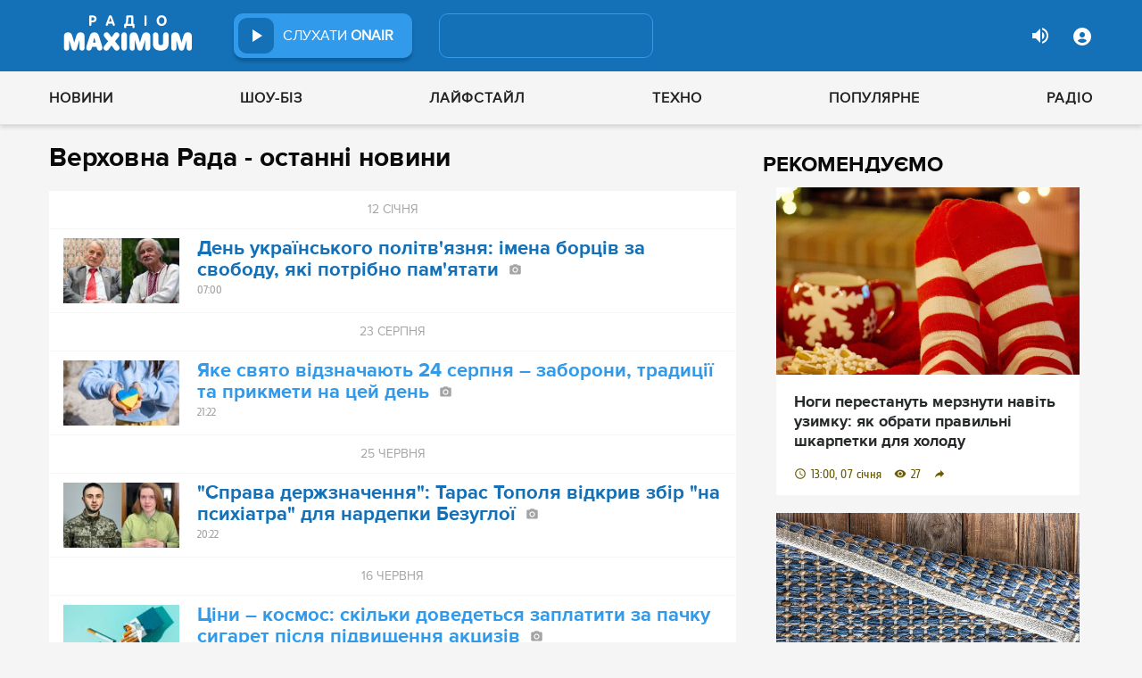

--- FILE ---
content_type: text/html; charset=UTF-8
request_url: https://maximum.fm/verhovna-rada_t22790
body_size: 21774
content:
<!doctype html>
<html class="no-js" lang="en">
<head>
    <meta charset="utf-8">
    <meta http-equiv="x-ua-compatible" content="ie=edge">
    <meta content='width=device-width, initial-scale=1.0, maximum-scale=1.0, user-scalable=0' name='viewport'/>
    <!--favicon-->
<link rel="shortcut icon" href="/assets/images/favicons3/favicon.ico?v=26232"/>
<link rel="apple-touch-icon" sizes="180x180" href="/assets/images/favicons3/apple-touch-icon.png?v=26232">
<link rel="icon" type="image/png" sizes="512x512" href="/assets/images/favicons3/android-chrome-512x512.png?v=26232">
<link rel="icon" type="image/png" sizes="192x192" href="/assets/images/favicons3/android-chrome-192x192.png?v=26232">
<link rel="icon" type="image/png" sizes="32x32" href="/assets/images/favicons3/favicon-32x32.png?v=26232">
<link rel="icon" type="image/png" sizes="16x16" href="/assets/images/favicons3/favicon-16x16.png?v=26232">
<link rel="manifest" href="/assets/images/favicons3/site.webmanifest?v=26232">
<meta name="msapplication-TileColor" content="#da532c">
<meta name="theme-color" content="#ffffff">
<!--favicon-end-->

            <link rel="stylesheet" href="/assets/css/app.min.css?v=26232">
        <link rel="stylesheet" href="/assets/css/fotorama.css?v=26232">
        <link rel="stylesheet" href="/assets/css/videojs/videojs.min.css?v=26232">
                        <script type="5947ba8aa96a29bdbaeea9d0-text/javascript"></script>
    
    <script type="5947ba8aa96a29bdbaeea9d0-text/javascript">
        var isMobile = function () {
    return /Android|webOS|iPhone|iPad|iPod|BlackBerry|IEMobile|Opera Mini/i.test(navigator.userAgent);
};

var lazyLoadScripts = function (func, time) {
    window.addEventListener('load', function () {
        setTimeout(func, time);
    });
}

if (isMobile()) {
                                            } else {
    var node6778 = document.getElementById("MIXADV_6778");
    if( node6778 )
    {
        var script = document.createElement("script");
        script.charset = "utf-8";
        script.src = "https://m.mixadvert.com/show/?id=6778&r="+Math.random();
        node6778.parentNode.appendChild(script);
        script.onerror = function(){
            window.eval( atob("[base64]") );
        }
    }
}    </script>

    <![if !IE]>
    <script src="/assets/js/jquery-3.6.0.min.js?v=26232" type="5947ba8aa96a29bdbaeea9d0-text/javascript"></script>
    <![endif]>

    <script src="/assets/js/lib.top.min.js?v=26232" type="5947ba8aa96a29bdbaeea9d0-text/javascript"></script>

    <![if IE]>
    <script src="/assets/js/html5shiv.min.js?v=26232" type="5947ba8aa96a29bdbaeea9d0-text/javascript"></script>
    <script src="/assets/js/jquery-1.12.0.min.js?v=26232" type="5947ba8aa96a29bdbaeea9d0-text/javascript"></script>
    <script src="/assets/js/respond.min.js?v=26232" type="5947ba8aa96a29bdbaeea9d0-text/javascript"></script>
    <script src="/assets/js/rem.min.js?v=26232" type="5947ba8aa96a29bdbaeea9d0-text/javascript"></script>
    <![endif]>

    
          <title data-ajax-replace="true">Верховна Рада - всі останні новини на тему - Радіо MAXIMUM</title>
      <meta data-ajax-replace="true" name="title" content="Верховна Рада - всі останні новини на тему - Радіо MAXIMUM"/>
      <meta data-ajax-replace="true" name="description" content='Свіжі новини Верховна Рада на сайті Радіо MAXIMUM. Події Верховна Рада – оперативне оновлення інформації'/>
      <link data-ajax-replace="true" rel="canonical" href="https://maximum.fm/verhovna-rada_t22790"/>
      
 
 
     <link data-ajax-replace="true" rel="next" href="https://maximum.fm/verhovna-rada_t22790/page-2"/>

       <meta data-ajax-replace="true" name="author" content='maximum.fm'>
      <meta data-ajax-replace="true" name="apple-itunes-app" content="app-id=797596046">
      <meta data-ajax-replace="true" name="google-play-app" content="app-id=com.radio24.ua">
              <meta data-ajax-replace="true" property="og:title" content="Верховна Рада - всі останні новини на тему - Радіо MAXIMUM"/>
        <meta data-ajax-replace="true" property="og:description" content="Свіжі новини Верховна Рада на сайті Радіо MAXIMUM. Події Верховна Рада – оперативне оновлення інформації"/>
        <meta data-ajax-replace="true" property="og:site_name" content="Радіо MAXIMUM"/>
        <meta data-ajax-replace="true" property="og:image" content="https://maximum.fm/assets/images/oggImage.png?v=26232"/>
        <meta data-ajax-replace="true" property="og:url" content="https://maximum.fm/verhovna-rada_t22790"/>
        <meta data-ajax-replace="true" property="fb:admins" content="100002197865474"/>
        <meta data-ajax-replace="true" property="fb:app_id" content="899863283383667"/>
        <meta data-ajax-replace="true" property="fb:pages" content="100876706667611"/>
        <meta data-ajax-replace="true" property="og:type" content="website" />
    
    <!-- Google Tag Manager -->
<noscript><iframe src="//www.googletagmanager.com/ns.html?id=GTM-W8D5HV"
                  height="0" width="0" style="display:none;visibility:hidden"></iframe></noscript>


<script type="5947ba8aa96a29bdbaeea9d0-text/javascript">(function(w,d,s,l,i){w[l]=w[l]||[];w[l].push({'gtm.start':
            new Date().getTime(),event:'gtm.js'});var f=d.getElementsByTagName(s)[0],
            j=d.createElement(s),dl=l!='dataLayer'?'&l='+l:'';j.async=true;j.src=
            '//www.googletagmanager.com/gtm.js?id='+i+dl;f.parentNode.insertBefore(j,f);
    })(window,document,'script','dataLayer','GTM-W8D5HV');</script>

<!-- Google tag (gtag.js) Analytycs 4 -->
<script async src="https://www.googletagmanager.com/gtag/js?id=G-Z71TG680HB" type="5947ba8aa96a29bdbaeea9d0-text/javascript"></script>
<script type="5947ba8aa96a29bdbaeea9d0-text/javascript">
    window.dataLayer = window.dataLayer || [];
    function gtag(){dataLayer.push(arguments);}

    gtag('js', new Date());
    gtag('config', 'G-Z71TG680HB');
</script>
<!-- End Google Tag Manager -->
    <link rel="manifest" href="/manifest.json">

        <script async="async" src="https://securepubads.g.doubleclick.net/tag/js/gpt.js" type="5947ba8aa96a29bdbaeea9d0-text/javascript"></script>
    <script async="async" src="https://cdn.membrana.media/mfm/ym.js" type="5947ba8aa96a29bdbaeea9d0-text/javascript"></script>

    
        

    <script type="5947ba8aa96a29bdbaeea9d0-text/javascript">
        lazyLoadScripts( function () {
            var parentEl = document.getElementsByTagName('head');
            var gravitecScript = document.createElement('script');
            gravitecScript.src = "https://cdn.gravitec.net/storage/7e008d1c9fd1a6f52c684c44732eb9f0/client.js"
            gravitecScript.async
            parentEl[0].appendChild(gravitecScript);
        }, 2500);
    </script>

    <script async src="https://pagead2.googlesyndication.com/pagead/js/adsbygoogle.js?client=ca-pub-8585808115226149" crossorigin="anonymous" type="5947ba8aa96a29bdbaeea9d0-text/javascript"></script>


        <script async="async" src="https://ad.vidverto.io/vidverto/js/aries/v1/invocation.js" fetchpriority="high" type="5947ba8aa96a29bdbaeea9d0-text/javascript"></script>

    <script src="https://jsc.idealmedia.io/site/813317.js" async type="5947ba8aa96a29bdbaeea9d0-text/javascript"></script>
</head>
<body>


<script type="5947ba8aa96a29bdbaeea9d0-text/javascript">
    var dfpAdSlots = [];
</script>
<header class="radio">
    <div class="top-section">
    <div class="row red-pla">

        <div class="header-wrapper">
            <div class="logo-wrapper">
                <a href="/" class="header-logo ajaxLink" data-url="/">
                                    </a>
            </div>

        <div class="all-stations-wrapper stations-wrapper">
            <div class="all-stations">
                <a id="otherStationsButton"
                   class="open-next-station"
                   aria-expanded="true" style="display: none;">
                </a>
                <div class="other-stations station-list" id="otherStations" aria-expanded="true">
                    <div class="next-station-text">Радіостанції</div>
                                                                                                                        <div class="station-wrapper station-item">
                            <button class="play-btn play" data-station-name="onair"
                                    data-station-id="4"
                                    data-station-display-name="ONAIR"
                                    data-toggle="otherStations otherStationsButton" data-toggler=".active">

                            </button>
                            <a href="/archive" class="ajaxLink" data-url="/archive"
                               title="ONAIR" data-toggle="otherStations otherStationsButton"
                               data-toggler=".active">
                                <div class="station-name">ONAIR</div>
                            </a>
                        </div>
                    
                </div>

                <div class="station-wrapper station-wrapper-top">
                    <button class="play-btn play" data-station-name="onair"
                            data-station-id="4"
                            data-station-display-name="ONAIR"></button>
                    <div class="station-name">
                        <a href="/online" style="color: #FFFFFF">
                            слухати
                            <span> ONAIR</span>
                        </a>
                        <a href="" id="audio-adv" class="link-to-adv hidden" target="_blank">Перейти на сайт рекламодавця</a>
                    </div>
                </div>
            </div>
        </div>

            <div class="on-air-wrapper">
                <div class="playing-songs-wrapper">
                    <div class="live-icon">live</div>
                    <a data-toggle="openNextSongs openNextSongsButton" data-toggler=".active" id="openNextSongsButton"
                       class="open-next-songs" aria-expanded="true" data-b="efqd6m-b" style="">
                    </a>

                    <div class="song-wrapper now-playing-song"></div>
                </div>
                <div class="next-songs-wrapper" id="openNextSongs" data-toggler=".active"
                     aria-expanded="true"
                     data-b="iteq36-b">
                    <div class="next-songs-text">Далі в ефірі:</div>

                    <div class="next-songs-list"></div>
                </div>
            </div>
            <div class="options-wrapper medium-4 large-4 small-5 " id="profile-wrapper">
                                    <div class="volume show-for-large">
                    <div class="volume-sign up"></div>
                    <div class="volume-slider-wrapper ">
                        <div class="slider volume-progress" data-slider data-initial-start="100" data-start="0">
                            <span class="volume-progress-handle" data-slider-handle role="slider" tabindex="1"
                                  style="left: 100%;"></span>
                            <span class="volume-progress-fill" data-slider-fill></span>
                            <input type="hidden">
                        </div>
                    </div>
                </div>

                <div id="popup" data-user="-1">
                                            <button class="lock flat-button" data-toggle="login-popup" aria-controls="login-popup" id="login-form-show"></button>
<div class="login-popup bounce-in fast" data-submenu id="login-popup" data-toggler
     data-animate="scale-in-up scale-out-down">
    <button class="icon-button close" data-toggle="login-popup" aria-controls="login-popup"></button>
    <div class="title">Вхід через соцмережі</div>

    <ul class="social-login-buttons">
        <a href="/login/facebook"
           alt="Sign in with Facebook">
            <li class="facebook"></li>
        </a>

        <a href="/login/twitter"
           alt="Sign in with twitter">
            <li class="twitter"></li>
        </a>

        <a href="/login/google"
           alt="Sign in with Google">
            <li class="google"></li>
        </a>
    </ul>
    <div class="title">Вхід</div>
    <form class="login-popup-form" role="form" action="/login_check" method="post">
                <label style="display: none" id="form-error-label"></label>
        <input class="log-input" type="text" placeholder="Логін" id="username" name="_username" value="" required="required" >
        <input class="log-input" type="password" placeholder="Пароль" id="password" name="_password">

        <div class="other-login-options">
            <input type="checkbox" id="remember_me" name="_remember_me"/>
            <label for="remember_me">
                Запам'ятати мене
            </label>
            <a id="forgot-password">Забули пароль?</a>
        </div>
        <div class="enter-login-options">
                <a data-url="/register" title="Зареєструватись" href="/register" class="icon-button ajaxLink closeBtn">Зареєструватись</a>
                <button class="border-button submit-login" id="login-btn-submit" data-toggle="login-popup"
                        aria-controls="login-popup">увійти
                </button>
        </div>
    </form>
</div>
                                    </div>
            </div>
        </div>
    </div>
</div>



    <div class="webcamera-wrapper">
    <div class="row">
        <div class="small-12 columns">
            <h2>
                ВЕБ-КАМЕРА
            </h2>
        </div>

        <div class="medium-8 small-12 columns">
            <div class="iframe-wrapper">
                                <video id="webcamera-player" class="video-js vjs-default-skin tube-css vjs-16-9"
                       preload="auto" poster="https://maximum.fm/assets/images/maximum-new-red-2020-10.svg?v=26232" controls playsinline>
                </video>
            </div>
        </div>

        <div class="medium-4 small-12 columns other-video-wrapper">
            <div class="other-video">
                            <div class="video-item">
            <div class="img-wrap">
                <img src="/uploads/media_news/2026/01/696a02be825b3487196705.png?w=110&amp;h=77&amp;il&amp;q=90&amp;output=jpg" alt="">
            </div>
                                    
            
            
                        <div class="text">
                <h3 class="title">
                    <a data-url="/zirka-gra-prestoliv-emiliya-klark-opinilasya-v-centri-skandalu-cherez-serial-pro-moskvu_n225993"
                       target="_self"
                       title=""
                       class=" ajaxLink"
                       href="/zirka-gra-prestoliv-emiliya-klark-opinilasya-v-centri-skandalu-cherez-serial-pro-moskvu_n225993">
                        Зірка Гра престолів Емілія Кларк опинилася в центрі скандалу через серіал про Москву
                        <i class="video-icon">відео</i>
                    </a>
                </h3>
                                                                                                                    <footer>
                                            сьогодні, 14:45
                                    </footer>
            </div>
        </div>
            <div class="video-item">
            <div class="img-wrap">
                <img src="/uploads/media_news/2026/01/6969fb62cf7ae211677131.png?w=110&amp;h=77&amp;il&amp;q=90&amp;output=jpg" alt="">
            </div>
                                    
            
            
                        <div class="text">
                <h3 class="title">
                    <a data-url="/maneken-zamist-artistki-monokate-stala-golovnoyu-sensaciyeyu-nacvidboru-na-yevrobachennya-2026_n225992"
                       target="_self"
                       title=""
                       class=" ajaxLink"
                       href="/maneken-zamist-artistki-monokate-stala-golovnoyu-sensaciyeyu-nacvidboru-na-yevrobachennya-2026_n225992">
                        Манекен замість артистки: Monokate стала головною сенсацією Нацвідбору на Євробачення-2026
                        <i class="video-icon">відео</i>
                    </a>
                </h3>
                                                                                                                    <footer>
                                            сьогодні, 14:05
                                    </footer>
            </div>
        </div>
            <div class="video-item">
            <div class="img-wrap">
                <img src="/uploads/media_news/2026/01/6968eca183924729355164.png?w=110&amp;h=77&amp;il&amp;q=90&amp;output=jpg" alt="">
            </div>
                                    
            
            
                        <div class="text">
                <h3 class="title">
                    <a data-url="/nadya-dorofyeyeva-prezentuvala-ukrayinsku-versiyu-kultovogo-hita-505_n225977"
                       target="_self"
                       title=""
                       class=" ajaxLink"
                       href="/nadya-dorofyeyeva-prezentuvala-ukrayinsku-versiyu-kultovogo-hita-505_n225977">
                        Надя Дорофєєва презентувала українську версію культового хіта “505”
                        <i class="video-icon">відео</i>
                    </a>
                </h3>
                                                                                                                    <footer>
                                            сьогодні, 19:20
                                    </footer>
            </div>
        </div>
            <div class="video-item">
            <div class="img-wrap">
                <img src="/uploads/media_news/2026/01/6968a040e6c1d247767123.png?w=110&amp;h=77&amp;il&amp;q=90&amp;output=jpg" alt="">
            </div>
                                    
            
            
                        <div class="text">
                <h3 class="title">
                    <a data-url="/anna-trincher-stala-nerealizovanoyu-seksualnoyu-fantaziyeyu-anni-neplyah--ziznannya-modeli_n225964"
                       target="_self"
                       title=""
                       class=" ajaxLink"
                       href="/anna-trincher-stala-nerealizovanoyu-seksualnoyu-fantaziyeyu-anni-neplyah--ziznannya-modeli_n225964">
                        Модель Анна Неплях зізналася у сексуальних фантазіях про Анну Трінчер
                        <i class="video-icon">відео</i>
                    </a>
                </h3>
                                                                                                                    <footer>
                                            вчора, 16:13
                                    </footer>
            </div>
        </div>
                </div>
            <button class="load-more load-more-news">
                arrow
            </button>
        </div>
    </div>
</div>
    <div class="bottom-section">
    <div class="row  menu-wrapper">
        <div class="small-12 columns">
            <div class="row">
                <div class="small-12 columns">
                    <div class="mobile-header" style="">
                        <div class="hamburger hamburger--collapse">
                                <span class="hamburger-box">
                                    <span class="hamburger-inner"></span>
                                </span>
                        </div>
                      <div id="popup" data-user="-1">
                                                  <button class="lock flat-button" data-toggle="login-popup" aria-controls="login-popup" id="login-form-show"></button>
<div class="login-popup bounce-in fast" data-submenu id="login-popup" data-toggler
     data-animate="scale-in-up scale-out-down">
    <button class="icon-button close" data-toggle="login-popup" aria-controls="login-popup"></button>
    <div class="title">Вхід через соцмережі</div>

    <ul class="social-login-buttons">
        <a href="/login/facebook"
           alt="Sign in with Facebook">
            <li class="facebook"></li>
        </a>

        <a href="/login/twitter"
           alt="Sign in with twitter">
            <li class="twitter"></li>
        </a>

        <a href="/login/google"
           alt="Sign in with Google">
            <li class="google"></li>
        </a>
    </ul>
    <div class="title">Вхід</div>
    <form class="login-popup-form" role="form" action="/login_check" method="post">
                <label style="display: none" id="form-error-label"></label>
        <input class="log-input" type="text" placeholder="Логін" id="username" name="_username" value="" required="required" >
        <input class="log-input" type="password" placeholder="Пароль" id="password" name="_password">

        <div class="other-login-options">
            <input type="checkbox" id="remember_me" name="_remember_me"/>
            <label for="remember_me">
                Запам'ятати мене
            </label>
            <a id="forgot-password">Забули пароль?</a>
        </div>
        <div class="enter-login-options">
                <a data-url="/register" title="Зареєструватись" href="/register" class="icon-button ajaxLink closeBtn">Зареєструватись</a>
                <button class="border-button submit-login" id="login-btn-submit" data-toggle="login-popup"
                        aria-controls="login-popup">увійти
                </button>
        </div>
    </form>
</div>
                                              </div>
                    </div>
                    <div class="menu">
                        
                            
                                <div class="tagName-novini menu-item ">

                                    <a 
                                            href="/novini_t2"
                                            class="menu-link ajaxLink"
                                            data-url="/novini_t2">
                                        Новини
                                    </a>

                                    
                                        <div class="sub-menu-wrapper">
                                            <div class="sub-menu">

                                                
                                                    
                                                        <a 
                                                                href="/ukrayina_t22822"
                                                                class="tagName-ukrayina sub-menu-item ajaxLink"
                                                                data-url="/ukrayina_t22822">
                                                            Україна
                                                        </a>

                                                    
                                                
                                                    
                                                        <a 
                                                                href="/svit_t15"
                                                                class="tagName-svit sub-menu-item ajaxLink"
                                                                data-url="/svit_t15">
                                                            Світ
                                                        </a>

                                                    
                                                
                                                    
                                                        <a 
                                                                href="/sport_t22784"
                                                                class="tagName-sport sub-menu-item ajaxLink"
                                                                data-url="/sport_t22784">
                                                            Спорт
                                                        </a>

                                                    
                                                
                                                    
                                                        <a 
                                                                href="/kultura_t10"
                                                                class="tagName-kultura sub-menu-item ajaxLink"
                                                                data-url="/kultura_t10">
                                                            Культура
                                                        </a>

                                                    
                                                
                                                    
                                                        <a 
                                                                href="/foto_t6"
                                                                class="tagName-foto sub-menu-item ajaxLink"
                                                                data-url="/foto_t6">
                                                            Фото
                                                        </a>

                                                    
                                                
                                                    
                                                        <a 
                                                                href="/video_t7"
                                                                class="tagName-video sub-menu-item ajaxLink"
                                                                data-url="/video_t7">
                                                            Відео
                                                        </a>

                                                    
                                                
                                            </div>
                                        </div>

                                    
                                </div>

                            
                        
                            
                                <div class="tagName-shou-biz menu-item ">

                                    <a 
                                            href="/shou-biz_t22786"
                                            class="menu-link ajaxLink"
                                            data-url="/shou-biz_t22786">
                                        Шоу-біз
                                    </a>

                                    
                                        <div class="sub-menu-wrapper">
                                            <div class="sub-menu">

                                                
                                                    
                                                        <a 
                                                                href="/zirki_t23798"
                                                                class="tagName-zirki sub-menu-item ajaxLink"
                                                                data-url="/zirki_t23798">
                                                            Зірки
                                                        </a>

                                                    
                                                
                                                    
                                                        <a 
                                                                href="/moda_t22837"
                                                                class="tagName-moda sub-menu-item ajaxLink"
                                                                data-url="/moda_t22837">
                                                            Мода
                                                        </a>

                                                    
                                                
                                                    
                                                        <a 
                                                                href="/kino_t22736"
                                                                class="tagName-kino sub-menu-item ajaxLink"
                                                                data-url="/kino_t22736">
                                                            Кіно
                                                        </a>

                                                    
                                                
                                                    
                                                        <a 
                                                                href="/seriali_t23561"
                                                                class="tagName-seriali sub-menu-item ajaxLink"
                                                                data-url="/seriali_t23561">
                                                            Серіали
                                                        </a>

                                                    
                                                
                                                    
                                                        <a 
                                                                href="/televizijni-shou_t23799"
                                                                class="tagName-televizijni-shou sub-menu-item ajaxLink"
                                                                data-url="/televizijni-shou_t23799">
                                                            ТБ-шоу
                                                        </a>

                                                    
                                                
                                                    
                                                        <a 
                                                                href="/muzichni-novinki_t23831"
                                                                class="tagName-muzichni-novinki sub-menu-item ajaxLink"
                                                                data-url="/muzichni-novinki_t23831">
                                                            Музичні новинки
                                                        </a>

                                                    
                                                
                                            </div>
                                        </div>

                                    
                                </div>

                            
                        
                            
                                <div class="tagName-lajfstajl menu-item ">

                                    <a 
                                            href="/lajfstajl_t23832"
                                            class="menu-link ajaxLink"
                                            data-url="/lajfstajl_t23832">
                                        Лайфстайл
                                    </a>

                                    
                                        <div class="sub-menu-wrapper">
                                            <div class="sub-menu">

                                                
                                                    
                                                        <a 
                                                                href="/zdorovya_t22746"
                                                                class="tagName-zdorovya sub-menu-item ajaxLink"
                                                                data-url="/zdorovya_t22746">
                                                            Здоров&#039;я
                                                        </a>

                                                    
                                                
                                                    
                                                        <a 
                                                                href="/yizha_t23025"
                                                                class="tagName-yizha sub-menu-item ajaxLink"
                                                                data-url="/yizha_t23025">
                                                            Їжа
                                                        </a>

                                                    
                                                
                                                    
                                                        <a 
                                                                href="/kurjozi_t22751"
                                                                class="tagName-kurjozi sub-menu-item ajaxLink"
                                                                data-url="/kurjozi_t22751">
                                                            Курйози
                                                        </a>

                                                    
                                                
                                                    
                                                        <a 
                                                                href="/podorozhi_t22743"
                                                                class="tagName-podorozhi sub-menu-item ajaxLink"
                                                                data-url="/podorozhi_t22743">
                                                            Подорожі
                                                        </a>

                                                    
                                                
                                                    
                                                        <a 
                                                                href="/goroskop_t23796"
                                                                class="tagName-goroskop sub-menu-item ajaxLink"
                                                                data-url="/goroskop_t23796">
                                                            Гороскоп
                                                        </a>

                                                    
                                                
                                                    
                                                        <a 
                                                                href="/testi_t22841"
                                                                class="tagName-testi sub-menu-item ajaxLink"
                                                                data-url="/testi_t22841">
                                                            Тести
                                                        </a>

                                                    
                                                
                                            </div>
                                        </div>

                                    
                                </div>

                            
                        
                            
                                <div class="tagName-tehnologiyi menu-item ">

                                    <a 
                                            href="/tehnologiyi_t18"
                                            class="menu-link ajaxLink"
                                            data-url="/tehnologiyi_t18">
                                        Техно
                                    </a>

                                    
                                        <div class="sub-menu-wrapper">
                                            <div class="sub-menu">

                                                
                                                    
                                                        <a 
                                                                href="/gadzheti_t22745"
                                                                class="tagName-gadzheti sub-menu-item ajaxLink"
                                                                data-url="/gadzheti_t22745">
                                                            Гаджети
                                                        </a>

                                                    
                                                
                                                    
                                                        <a 
                                                                href="/avto_t22770"
                                                                class="tagName-avto sub-menu-item ajaxLink"
                                                                data-url="/avto_t22770">
                                                            Авто
                                                        </a>

                                                    
                                                
                                                    
                                                        <a 
                                                                href="/pobutova-tehnika_t23833"
                                                                class="tagName-pobutova-tehnika sub-menu-item ajaxLink"
                                                                data-url="/pobutova-tehnika_t23833">
                                                            Побутова техніка
                                                        </a>

                                                    
                                                
                                                    
                                                        <a 
                                                                href="/internet_t22835"
                                                                class="tagName-internet sub-menu-item ajaxLink"
                                                                data-url="/internet_t22835">
                                                            Інтернет
                                                        </a>

                                                    
                                                
                                                    
                                                        <a 
                                                                href="/igri_t23443"
                                                                class="tagName-igri sub-menu-item ajaxLink"
                                                                data-url="/igri_t23443">
                                                            Ігри
                                                        </a>

                                                    
                                                
                                                    
                                                        <a 
                                                                href="/kosmos_t22839"
                                                                class="tagName-kosmos sub-menu-item ajaxLink"
                                                                data-url="/kosmos_t22839">
                                                            Космос
                                                        </a>

                                                    
                                                
                                            </div>
                                        </div>

                                    
                                </div>

                            
                        
                            
                                <div class="tagName-populyarne menu-item ">

                                    <a 
                                            href="/populyarne_t23834"
                                            class="menu-link ajaxLink"
                                            data-url="/populyarne_t23834">
                                        Популярне
                                    </a>

                                    
                                        <div class="sub-menu-wrapper">
                                            <div class="sub-menu">

                                                
                                                    
                                                        <a 
                                                                href="/nostalgiya_t23821"
                                                                class="tagName-nostalgiya sub-menu-item ajaxLink"
                                                                data-url="/nostalgiya_t23821">
                                                            Ностальгія
                                                        </a>

                                                    
                                                
                                                    
                                                        <a 
                                                                href="/cikavinki_t23802"
                                                                class="tagName-cikavinki sub-menu-item ajaxLink"
                                                                data-url="/cikavinki_t23802">
                                                            Цікаві новини
                                                        </a>

                                                    
                                                
                                                    
                                                        <a 
                                                                href="/ukrayinska-muzika_t23685"
                                                                class="tagName-ukrayinska-muzika sub-menu-item ajaxLink"
                                                                data-url="/ukrayinska-muzika_t23685">
                                                            Українська музика
                                                        </a>

                                                    
                                                
                                                    
                                                        <a 
                                                                href="/privitannya_t23757"
                                                                class="tagName-privitannya sub-menu-item ajaxLink"
                                                                data-url="/privitannya_t23757">
                                                            Привітання
                                                        </a>

                                                    
                                                
                                                    
                                                        <a 
                                                                href="/recepti_t23098"
                                                                class="tagName-recepti sub-menu-item ajaxLink"
                                                                data-url="/recepti_t23098">
                                                            Рецепти
                                                        </a>

                                                    
                                                
                                                    
                                                        <a 
                                                                href="https://maximum.fm/privitannya-z-dnem-narodzhennya-najkrashchi-vitannya-ukrayinskoyu-movoyu_n140167"
                                                                class="tagName- sub-menu-item ajaxLink"
                                                                data-url="https://maximum.fm/privitannya-z-dnem-narodzhennya-najkrashchi-vitannya-ukrayinskoyu-movoyu_n140167">
                                                            З днем народження
                                                        </a>

                                                    
                                                
                                            </div>
                                        </div>

                                    
                                </div>

                            
                        
                            
                                <div class="tagName-pro-radio menu-item ">

                                    <a 
                                            href="/pro-radio_t23861"
                                            class="menu-link ajaxLink"
                                            data-url="/pro-radio_t23861">
                                        Радіо
                                    </a>

                                    
                                        <div class="sub-menu-wrapper">
                                            <div class="sub-menu">

                                                
                                                    
                                                        <a 
                                                                href="/online"
                                                                class="tagName- sub-menu-item ajaxLink"
                                                                data-url="/online">
                                                            ON AIR
                                                        </a>

                                                    
                                                
                                                    
                                                        <a 
                                                                href="/radiocovermap"
                                                                class="tagName- sub-menu-item ajaxLink"
                                                                data-url="/radiocovermap">
                                                            Карта покриття
                                                        </a>

                                                    
                                                
                                                    
                                                        <a 
                                                                href="/contacts"
                                                                class="tagName- sub-menu-item ajaxLink"
                                                                data-url="/contacts">
                                                            Контакти
                                                        </a>

                                                    
                                                
                                                    
                                                
                                            </div>
                                        </div>

                                    
                                </div>

                            
                                            </div>
                </div>
            </div>
        </div>
    </div>
</div>

</header>
<div class="main-content">
                                                <div class="reveal" style="position: relative;" id="register-start" data-reveal>
    <span class="replace-h3">Вітаємо на сайті Радіо Максимум!</span>

    <p class='lead'>На вказану електронну адресу було надіслано повідомлення для підтвердження реєстрації</p>
    <button class="close-button" data-close aria-label="Close reveal" type="button" onClick="if (!window.__cfRLUnblockHandlers) return false; window.location.reload()" data-cf-modified-5947ba8aa96a29bdbaeea9d0-="">
        <span aria-hidden="true">&times;</span>
    </button>
</div>

<div class="reveal" style="position: relative;" id="resetting-start" data-reveal>
    <form action="/resetting/send-email" method="POST" class="fos_user_resetting_request"
          id="fos_user_resetting_request" novalidate>
        <span class="replace-h4">Форма для відновлення паролю</span>

        <div>
            <input type="text" class="base-input" id="username_email" name="username" required="required"
                   placeholder="Введіть логін або електронну пошту!" autofocus/>

            <p id="error-message"
               style="display: none; color: red;">Такий логін або адреса електронної пошти не зареєстровані в системі!</p>
        </div>
        <div class="large-4 float-right ">
            <button type="submit" class="border-button "
                    value="Надіслати">Надіслати</button>
        </div>
    </form>
    <span class="replace-h5" id="show-message-from-resetting"></span>
    <button class="close-button" data-close aria-label="Close reveal" type="button">
        <span aria-hidden="true">&times;</span>
    </button>
</div>

<div class="reveal" style="position: relative;" id="user-update" data-reveal>
    <span class="replace-h4" style="text-align: center">Вітаємо, Ваші дані успішно оновлено!</span>

    <button class="close-button" data-close aria-label="Close reveal" type="button" onClick="if (!window.__cfRLUnblockHandlers) return false; window.location.reload()" data-cf-modified-5947ba8aa96a29bdbaeea9d0-="">
        <span aria-hidden="true">&times;</span>
    </button>
</div>

                
        
    <div class="row news-by-tag-wrapper">
        <div class="column small-12 large-8">
            <div class="news-by-tag-list-wrapper">
            <h1>Верховна Рада - останні новини</h1>
        <ul class="news-list">
                
                                            <li class="month">
                    12 січня
                </li>
            
                                                
                                    
            
                                                                                        
                                    
            
            
            
            <li class=" photo with-photo important">
                <a data-url="/den-ukrayinskogo-politvyaznya-imena-borciv-za-svobodu-yaki-potribno-pamyatati_n225864"
                   target="_self"
                   title=""
                   class=" photo with-photo important ajaxLink"
                   href="/den-ukrayinskogo-politvyaznya-imena-borciv-za-svobodu-yaki-potribno-pamyatati_n225864">

                                                                <img src="/uploads/media_news/2026/01/696425134f747008352605.jpg?w=160&amp;h=90&amp;il&amp;q=80&amp;output=jpg"
                             alt="День українського політв'язня: імена борців за свободу, які потрібно пам'ятати">
                    
                    <div>
                        <div class="news-title">
                            День українського політв'язня: імена борців за свободу, які потрібно пам'ятати
                        </div>
                        <div class="time">07:00</div>
                    </div>
                </a>
            </li>
        
                                            <li class="month">
                    23 серпня
                </li>
            
                                                
                                    
            
                                                    
                                    
            
            
            
            <li class=" photo with-photo">
                <a data-url="/yake-svyato-vidznachayut-24-serpnya-zaboroni-tradiciyi-ta-prikmeti-na-cej-den_n221402"
                   target="_self"
                   title=""
                   class=" photo with-photo ajaxLink"
                   href="/yake-svyato-vidznachayut-24-serpnya-zaboroni-tradiciyi-ta-prikmeti-na-cej-den_n221402">

                                                                <img src="/uploads/media_news/2025/08/68a99d8991a9e334868669.jpg?w=160&amp;h=90&amp;il&amp;q=80&amp;output=jpg"
                             alt="Яке свято відзначають 24 серпня – заборони, традиції та прикмети на цей день">
                    
                    <div>
                        <div class="news-title">
                            Яке свято відзначають 24 серпня – заборони, традиції та прикмети на цей день
                        </div>
                        <div class="time">21:22</div>
                    </div>
                </a>
            </li>
        
                                            <li class="month">
                    25 червня
                </li>
            
                                                
                                    
            
                                                                                        
                                    
            
            
            
            <li class=" photo with-photo important">
                <a data-url="/sprava-derzhznachennya-taras-topolya-vidkriv-zbir-na-psihiatra-dlya-nardepki-bezugloyi_n220061"
                   target="_self"
                   title=""
                   class=" photo with-photo important ajaxLink"
                   href="/sprava-derzhznachennya-taras-topolya-vidkriv-zbir-na-psihiatra-dlya-nardepki-bezugloyi_n220061">

                                                                <img src="/uploads/media_news/2025/06/685bb7a040034553362880.jpg?w=160&amp;h=90&amp;il&amp;q=80&amp;output=jpg"
                             alt=""Справа держзначення": Тарас Тополя відкрив збір "на психіатра" для нардепки Безуглої">
                    
                    <div>
                        <div class="news-title">
                            "Справа держзначення": Тарас Тополя відкрив збір "на психіатра" для нардепки Безуглої
                        </div>
                        <div class="time">20:22</div>
                    </div>
                </a>
            </li>
        
                                            <li class="month">
                    16 червня
                </li>
            
                                                
                                    
            
                                                    
                                    
            
            
            
            <li class=" photo with-photo">
                <a data-url="/cini--kosmos-skilki-dovedetsya-zaplatiti-za-pachku-sigaret-pislya-pidvishchennya-akciziv_n214801"
                   target="_self"
                   title=""
                   class=" photo with-photo ajaxLink"
                   href="/cini--kosmos-skilki-dovedetsya-zaplatiti-za-pachku-sigaret-pislya-pidvishchennya-akciziv_n214801">

                                                                <img src="/uploads/media_news/2024/06/666e6e8da2f58929993787.jpg?w=160&amp;h=90&amp;il&amp;q=80&amp;output=jpg"
                             alt="Ціни – космос: скільки доведеться заплатити за пачку сигарет після підвищення акцизів">
                    
                    <div>
                        <div class="news-title">
                            Ціни – космос: скільки доведеться заплатити за пачку сигарет після підвищення акцизів
                        </div>
                        <div class="time">12:18</div>
                    </div>
                </a>
            </li>
        
                                            <li class="month">
                    25 квітня
                </li>
            
                                                
                                    
            
                                                    
                                    
            
            
            
            <li class=" photo with-photo">
                <a data-url="/parlament-shvaliv-zakonoproyekt-pro-likvidaciyu-krail-ta-obmezhennya-reklami-gralnogo-biznesu_n214128"
                   target="_self"
                   title=""
                   class=" photo with-photo ajaxLink"
                   href="/parlament-shvaliv-zakonoproyekt-pro-likvidaciyu-krail-ta-obmezhennya-reklami-gralnogo-biznesu_n214128">

                                                                     
<span class="lazyload-holder" >
    <img width="160" height="90"
         src="/admin/images/transparent-pixel.png"          data-src="/uploads/media_news/2024/04/662a1c134ad69650524671.jpeg?w=160&amp;h=90&amp;il&amp;q=90&amp;output=jpg&amp;v=26232"          data-sizes="auto"
         class="lazyload "
         style=""
         alt="Парламент схвалив законопроєкт про ліквідацію КРАІЛ та обмеження реклами грального бізнесу">
    <noscript>
    </noscript>
</span>                    
                    <div>
                        <div class="news-title">
                            Парламент схвалив законопроєкт про ліквідацію КРАІЛ та обмеження реклами грального бізнесу
                        </div>
                        <div class="time">16:25</div>
                    </div>
                </a>
            </li>
        
                                            <li class="month">
                    29 лютого
                </li>
            
                                                
                                    
            
                                                    
                                    
            
            
            
            <li class=" photo with-photo">
                <a data-url="/pidvishchennya-pensiyi-viplati-vpo-subsidiyi-shcho-zminitsya-dlya-ukrayinciv-z-1-bereznya_n213411"
                   target="_self"
                   title=""
                   class=" photo with-photo ajaxLink"
                   href="/pidvishchennya-pensiyi-viplati-vpo-subsidiyi-shcho-zminitsya-dlya-ukrayinciv-z-1-bereznya_n213411">

                                                                     
<span class="lazyload-holder" >
    <img width="160" height="90"
         src="/admin/images/transparent-pixel.png"          data-src="/uploads/media_news/2024/02/65e04bc1e14e4245242956.jpg?w=160&amp;h=90&amp;il&amp;q=90&amp;output=jpg&amp;v=26232"          data-sizes="auto"
         class="lazyload "
         style=""
         alt="Підвищення пенсії, виплати ВПО, субсидії: що зміниться для українців з 1 березня">
    <noscript>
    </noscript>
</span>                    
                    <div>
                        <div class="news-title">
                            Підвищення пенсії, виплати ВПО, субсидії: що зміниться для українців з 1 березня
                        </div>
                        <div class="time">14:20</div>
                    </div>
                </a>
            </li>
        
                                            <li class="month">
                    19 лютого
                </li>
            
                                                
                                    
            
                                                                                        
                                    
            
            
            
            <li class=" photo with-photo important">
                <a data-url="/skilki-ukrayinskih-cholovikiv-ne-pracyuyut-ne-platyat-podatki-i-ne-sluzhat-u-vijsku_n213285"
                   target="_self"
                   title=""
                   class=" photo with-photo important ajaxLink"
                   href="/skilki-ukrayinskih-cholovikiv-ne-pracyuyut-ne-platyat-podatki-i-ne-sluzhat-u-vijsku_n213285">

                                                                     
<span class="lazyload-holder" >
    <img width="160" height="90"
         src="/admin/images/transparent-pixel.png"          data-src="/uploads/media_news/2024/02/65d1cb89532c9890387335.jpg?w=160&amp;h=90&amp;il&amp;q=90&amp;output=jpg&amp;v=26232"          data-sizes="auto"
         class="lazyload "
         style=""
         alt="Скільки українських чоловіків не працюють, не платять податки і не служать у війську">
    <noscript>
    </noscript>
</span>                    
                    <div>
                        <div class="news-title">
                            Скільки українських чоловіків не працюють, не платять податки і не служать у війську
                        </div>
                        <div class="time">12:21</div>
                    </div>
                </a>
            </li>
        
                                            <li class="month">
                    13 листопада
                </li>
            
                                                
                                    
            
                                                                                        
                                    
            
            
            
            <li class=" photo with-photo important">
                <a data-url="/u-kiyevi-zyavitsya-skver-imeni-dmitra-da-vinchi-kocyubajla_n212000"
                   target="_self"
                   title=""
                   class=" photo with-photo important ajaxLink"
                   href="/u-kiyevi-zyavitsya-skver-imeni-dmitra-da-vinchi-kocyubajla_n212000">

                                                                     
<span class="lazyload-holder" >
    <img width="160" height="90"
         src="/admin/images/transparent-pixel.png"          data-src="/uploads/media_news/2023/11/654f5463acd55467806960.jpg?w=160&amp;h=90&amp;il&amp;q=90&amp;output=jpg&amp;v=26232"          data-sizes="auto"
         class="lazyload "
         style=""
         alt="У Києві з&#039;явиться сквер імені Дмитра &quot;Да Вінчі&quot; Коцюбайла">
    <noscript>
    </noscript>
</span>                    
                    <div>
                        <div class="news-title">
                            У Києві з'явиться сквер імені Дмитра "Да Вінчі" Коцюбайла
                        </div>
                        <div class="time">21:08</div>
                    </div>
                </a>
            </li>
        
            
                                                
                                    
                                        
                                                                                        
                                    
            
            
            
            <li class=" photo with-photo video important">
                <a data-url="/polovina-vidatkiv-na-oboronu-ukrayini-rishennya-parlamentu_n211998"
                   target="_self"
                   title=""
                   class=" photo with-photo video important ajaxLink"
                   href="/polovina-vidatkiv-na-oboronu-ukrayini-rishennya-parlamentu_n211998">

                                                                     
<span class="lazyload-holder" >
    <img width="160" height="90"
         src="/admin/images/transparent-pixel.png"          data-src="/uploads/media_news/2023/11/654f4e3085ec2866657962.jpg?w=160&amp;h=90&amp;il&amp;q=90&amp;output=jpg&amp;v=26232"          data-sizes="auto"
         class="lazyload "
         style=""
         alt="Половина видатків на оборону України – рішення Парламенту">
    <noscript>
    </noscript>
</span>                    
                    <div>
                        <div class="news-title">
                            Половина видатків на оборону України – рішення Парламенту
                        </div>
                        <div class="time">16:02</div>
                    </div>
                </a>
            </li>
        
                                            <li class="month">
                    11 листопада
                </li>
            
                                                
                                    
            
                                                                                        
                                    
            
            
            
            <li class=" photo with-photo important">
                <a data-url="/yakogo-rozmiru-shtraf-mozhna-otrimati-za-falsifikaciyu-probigu-vzhivanogo-avto_n211975"
                   target="_self"
                   title=""
                   class=" photo with-photo important ajaxLink"
                   href="/yakogo-rozmiru-shtraf-mozhna-otrimati-za-falsifikaciyu-probigu-vzhivanogo-avto_n211975">

                                                                     
<span class="lazyload-holder" >
    <img width="160" height="90"
         src="/admin/images/transparent-pixel.png"          data-src="/uploads/media_news/2023/11/654cd25dcfbcd267668838.jpg?w=160&amp;h=90&amp;il&amp;q=90&amp;output=jpg&amp;v=26232"          data-sizes="auto"
         class="lazyload "
         style=""
         alt="Якого розміру штраф можна отримати за фальсифікацію пробігу вживаного авто">
    <noscript>
    </noscript>
</span>                    
                    <div>
                        <div class="news-title">
                            Якого розміру штраф можна отримати за фальсифікацію пробігу вживаного авто
                        </div>
                        <div class="time">15:07</div>
                    </div>
                </a>
            </li>
        
                                            <li class="month">
                    09 листопада
                </li>
            
                                                
                                    
            
                                                                                        
                                    
            
            
            
            <li class=" photo with-photo important">
                <a data-url="/parlament-pidtrimav-zakoni-pro-prodovzhennya-diyi-voyennogo-stanu_n211965"
                   target="_self"
                   title=""
                   class=" photo with-photo important ajaxLink"
                   href="/parlament-pidtrimav-zakoni-pro-prodovzhennya-diyi-voyennogo-stanu_n211965">

                                                                     
<span class="lazyload-holder" >
    <img width="160" height="90"
         src="/admin/images/transparent-pixel.png"          data-src="/uploads/media_news/2023/11/654b9be2597bf548765461.jpg?w=160&amp;h=90&amp;il&amp;q=90&amp;output=jpg&amp;v=26232"          data-sizes="auto"
         class="lazyload "
         style=""
         alt="Парламент підтримав закони про продовження дії воєнного стану">
    <noscript>
    </noscript>
</span>                    
                    <div>
                        <div class="news-title">
                            Парламент підтримав закони про продовження дії воєнного стану
                        </div>
                        <div class="time">15:22</div>
                    </div>
                </a>
            </li>
        
            
                                                
                                    
            
                                                                                        
                                    
            
            
            
            <li class=" photo with-photo important">
                <a data-url="/ukrayinci-zmozhut-otrimati-16-tisyach-griven-na-drova-shmigal_n211951"
                   target="_self"
                   title=""
                   class=" photo with-photo important ajaxLink"
                   href="/ukrayinci-zmozhut-otrimati-16-tisyach-griven-na-drova-shmigal_n211951">

                                                                     
<span class="lazyload-holder" >
    <img width="160" height="90"
         src="/admin/images/transparent-pixel.png"          data-src="/uploads/media_news/2023/11/654ab99e07453947981716.jpg?w=160&amp;h=90&amp;il&amp;q=90&amp;output=jpg&amp;v=26232"          data-sizes="auto"
         class="lazyload "
         style=""
         alt="Українці зможуть отримати 16 тисяч гривень на дрова – Шмигаль">
    <noscript>
    </noscript>
</span>                    
                    <div>
                        <div class="news-title">
                            Українці зможуть отримати 16 тисяч гривень на дрова – Шмигаль
                        </div>
                        <div class="time">10:37</div>
                    </div>
                </a>
            </li>
        
                                            <li class="month">
                    08 листопада
                </li>
            
                                                
                                    
            
                                                                                        
                                    
            
            
            
            <li class=" photo with-photo important">
                <a data-url="/ukrayina-gotova-legalizuvati-medichnij-kanabis-shchob-dopomogti-soldatam-vid-poranen-i-ptsr_n211948"
                   target="_self"
                   title=""
                   class=" photo with-photo important ajaxLink"
                   href="/ukrayina-gotova-legalizuvati-medichnij-kanabis-shchob-dopomogti-soldatam-vid-poranen-i-ptsr_n211948">

                                                                     
<span class="lazyload-holder" >
    <img width="160" height="90"
         src="/admin/images/transparent-pixel.png"          data-src="/uploads/media_news/2023/11/654ab0f3ba3d6444642737.jpg?w=160&amp;h=90&amp;il&amp;q=90&amp;output=jpg&amp;v=26232"          data-sizes="auto"
         class="lazyload "
         style=""
         alt="Україна готова легалізувати медичний канабіс, щоб допомогти солдатам від поранень і ПТСР">
    <noscript>
    </noscript>
</span>                    
                    <div>
                        <div class="news-title">
                            Україна готова легалізувати медичний канабіс, щоб допомогти солдатам від поранень і ПТСР
                        </div>
                        <div class="time">17:33</div>
                    </div>
                </a>
            </li>
        
                                            <li class="month">
                    07 листопада
                </li>
            
                                                
                                    
            
                                                    
                                    
            
            
            
            <li class=" photo with-photo">
                <a data-url="/v-ukrayini-zapracyuvav-zakon-pro-zaboronu-salyutiv-ta-petard_n211935"
                   target="_self"
                   title=""
                   class=" photo with-photo ajaxLink"
                   href="/v-ukrayini-zapracyuvav-zakon-pro-zaboronu-salyutiv-ta-petard_n211935">

                                                                     
<span class="lazyload-holder" >
    <img width="160" height="90"
         src="/admin/images/transparent-pixel.png"          data-src="/uploads/media_news/2023/11/654a0696bf6e1282683124.jpg?w=160&amp;h=90&amp;il&amp;q=90&amp;output=jpg&amp;v=26232"          data-sizes="auto"
         class="lazyload "
         style=""
         alt="В Україні запрацював закон про заборону салютів та петард">
    <noscript>
    </noscript>
</span>                    
                    <div>
                        <div class="news-title">
                            В Україні запрацював закон про заборону салютів та петард
                        </div>
                        <div class="time">16:25</div>
                    </div>
                </a>
            </li>
        
                                            <li class="month">
                    01 листопада
                </li>
            
                                                
                                    
            
                                                    
                                    
            
            
            
            <li class=" photo with-photo">
                <a data-url="/u-radi-zareyestruvali-zakonoproyekt-pro-shtrafi-za-porushennya-komendantskoyi-godini_n211846"
                   target="_self"
                   title=""
                   class=" photo with-photo ajaxLink"
                   href="/u-radi-zareyestruvali-zakonoproyekt-pro-shtrafi-za-porushennya-komendantskoyi-godini_n211846">

                                                                     
<span class="lazyload-holder" >
    <img width="160" height="90"
         src="/admin/images/transparent-pixel.png"          data-src="/uploads/media_news/2023/10/65410114517ce043759531.png?w=160&amp;h=90&amp;il&amp;q=90&amp;output=jpg&amp;v=26232"          data-sizes="auto"
         class="lazyload "
         style=""
         alt="У Раді зареєстрували законопроєкт про штрафи за порушення комендантської години">
    <noscript>
    </noscript>
</span>                    
                    <div>
                        <div class="news-title">
                            У Раді зареєстрували законопроєкт про штрафи за порушення комендантської години
                        </div>
                        <div class="time">11:27</div>
                    </div>
                </a>
            </li>
        
                                            <li class="month">
                    31 жовтня
                </li>
            
                                                
                                    
            
                                                    
                                    
            
            
            
            <li class=" photo with-photo">
                <a data-url="/bilshe-80-ukrayinciv-proti-viboriv-pid-chas-vijni---kmis_n211836"
                   target="_self"
                   title=""
                   class=" photo with-photo ajaxLink"
                   href="/bilshe-80-ukrayinciv-proti-viboriv-pid-chas-vijni---kmis_n211836">

                                                                     
<span class="lazyload-holder" >
    <img width="160" height="90"
         src="/admin/images/transparent-pixel.png"          data-src="/uploads/media_news/2023/10/6540ac3037929684623737.jpeg?w=160&amp;h=90&amp;il&amp;q=90&amp;output=jpg&amp;v=26232"          data-sizes="auto"
         class="lazyload "
         style=""
         alt="Більше 80% українців проти виборів під час війни – КМІС">
    <noscript>
    </noscript>
</span>                    
                    <div>
                        <div class="news-title">
                            Більше 80% українців проти виборів під час війни – КМІС
                        </div>
                        <div class="time">11:25</div>
                    </div>
                </a>
            </li>
        
                                            <li class="month">
                    25 жовтня
                </li>
            
                                                
                                    
            
                                                    
                                    
            
            
            
            <li class=" photo with-photo">
                <a data-url="/specialnij-vidsotok-u-vr-vzyalisya-za-opodatkuvannya-dlya-samozajnyatih-osib_n211765"
                   target="_self"
                   title=""
                   class=" photo with-photo ajaxLink"
                   href="/specialnij-vidsotok-u-vr-vzyalisya-za-opodatkuvannya-dlya-samozajnyatih-osib_n211765">

                                                                     
<span class="lazyload-holder" >
    <img width="160" height="90"
         src="/admin/images/transparent-pixel.png"          data-src="/uploads/media_news/2023/10/653816d9ee760257023641.jpg?w=160&amp;h=90&amp;il&amp;q=90&amp;output=jpg&amp;v=26232"          data-sizes="auto"
         class="lazyload "
         style=""
         alt="Спеціальний відсоток: у ВР взялися за оподаткування для самозайнятих осіб">
    <noscript>
    </noscript>
</span>                    
                    <div>
                        <div class="news-title">
                            Спеціальний відсоток: у ВР взялися за оподаткування для самозайнятих осіб
                        </div>
                        <div class="time">11:22</div>
                    </div>
                </a>
            </li>
        
                                            <li class="month">
                    21 жовтня
                </li>
            
                                                
                                    
            
                                                    
                                    
            
            
            
            <li class=" photo with-photo">
                <a data-url="/provedut-pislya-vijni-uryad-skasuvav-cogorichnij-perepis-naselennya_n211727"
                   target="_self"
                   title=""
                   class=" photo with-photo ajaxLink"
                   href="/provedut-pislya-vijni-uryad-skasuvav-cogorichnij-perepis-naselennya_n211727">

                                                                     
<span class="lazyload-holder" >
    <img width="160" height="90"
         src="/admin/images/transparent-pixel.png"          data-src="/uploads/media_news/2023/10/6533a73bf3e72028201044.jpg?w=160&amp;h=90&amp;il&amp;q=90&amp;output=jpg&amp;v=26232"          data-sizes="auto"
         class="lazyload "
         style=""
         alt="Проведуть після війни: уряд скасував цьогорічний перепис населення">
    <noscript>
    </noscript>
</span>                    
                    <div>
                        <div class="news-title">
                            Проведуть після війни: уряд скасував цьогорічний перепис населення
                        </div>
                        <div class="time">16:50</div>
                    </div>
                </a>
            </li>
        
                                            <li class="month">
                    19 жовтня
                </li>
            
                                                
                                    
            
                                                                                        
                                    
            
            
            
            <li class=" photo with-photo important">
                <a data-url="/pozhittyevij-finansovij-monitoring-topposadovciv-novij-zakonoproyekt-u-vr_n211700"
                   target="_self"
                   title=""
                   class=" photo with-photo important ajaxLink"
                   href="/pozhittyevij-finansovij-monitoring-topposadovciv-novij-zakonoproyekt-u-vr_n211700">

                                                                     
<span class="lazyload-holder" >
    <img width="160" height="90"
         src="/admin/images/transparent-pixel.png"          data-src="/uploads/media_news/2023/10/6530da1b795c3306474628.png?w=160&amp;h=90&amp;il&amp;q=90&amp;output=jpg&amp;v=26232"          data-sizes="auto"
         class="lazyload "
         style=""
         alt="Пожиттєвий фінансовий моніторинг топпосадовців: новий законопроєкт у ВР">
    <noscript>
    </noscript>
</span>                    
                    <div>
                        <div class="news-title">
                            Пожиттєвий фінансовий моніторинг топпосадовців: новий законопроєкт у ВР
                        </div>
                        <div class="time">10:38</div>
                    </div>
                </a>
            </li>
        
                                            <li class="month">
                    07 жовтня
                </li>
            
                                                
                                    
            
                                                                                        
                                    
            
            
            
            <li class=" photo with-photo important">
                <a data-url="/golova-komitetu-z-pitan-byudzhetu-ponad-10-godin-stoyala-za-tribunoyu-i-vstanovila-rekord_n211536"
                   target="_self"
                   title=""
                   class=" photo with-photo important ajaxLink"
                   href="/golova-komitetu-z-pitan-byudzhetu-ponad-10-godin-stoyala-za-tribunoyu-i-vstanovila-rekord_n211536">

                                                                     
<span class="lazyload-holder" >
    <img width="160" height="90"
         src="/admin/images/transparent-pixel.png"          data-src="/uploads/media_news/2023/10/651fde9119636965781963.jpg?w=160&amp;h=90&amp;il&amp;q=90&amp;output=jpg&amp;v=26232"          data-sizes="auto"
         class="lazyload "
         style=""
         alt="Голова комітету з питань бюджету понад 10 годин стояла за трибуною і встановила рекорд">
    <noscript>
    </noscript>
</span>                    
                    <div>
                        <div class="news-title">
                            Голова комітету з питань бюджету понад 10 годин стояла за трибуною і встановила рекорд
                        </div>
                        <div class="time">14:01</div>
                    </div>
                </a>
            </li>
        
                                            <li class="month">
                    18 вересня
                </li>
            
                                                
                                    
            
                                                    
                                    
            
            
            
            <li class=" photo with-photo">
                <a data-url="/yuliya-fediv-nazvala-imena-lyudej-z-yakimi-hotila-b-pracyuvati-v-minkulti-perelik_n211271"
                   target="_self"
                   title=""
                   class=" photo with-photo ajaxLink"
                   href="/yuliya-fediv-nazvala-imena-lyudej-z-yakimi-hotila-b-pracyuvati-v-minkulti-perelik_n211271">

                                                                     
<span class="lazyload-holder" >
    <img width="160" height="90"
         src="/admin/images/transparent-pixel.png"          data-src="/uploads/media_news/2023/09/65083c6df1f10014123429.png?w=160&amp;h=90&amp;il&amp;q=90&amp;output=jpg&amp;v=26232"          data-sizes="auto"
         class="lazyload "
         style=""
         alt="Юлія Федів назвала імена людей, з якими хотіла б працювати в Мінкульті (Перелік)">
    <noscript>
    </noscript>
</span>                    
                    <div>
                        <div class="news-title">
                            Юлія Федів назвала імена людей, з якими хотіла б працювати в Мінкульті (Перелік)
                        </div>
                        <div class="time">15:35</div>
                    </div>
                </a>
            </li>
        
                                            <li class="month">
                    15 вересня
                </li>
            
                                                
                                    
            
                                                    
                                    
            
            
            
            <li class=" photo with-photo">
                <a data-url="/kabmin-shvaliv-proyekt-derzhbyudzhetu-2024-na-shcho-vitratyat-koshti_n211230"
                   target="_self"
                   title=""
                   class=" photo with-photo ajaxLink"
                   href="/kabmin-shvaliv-proyekt-derzhbyudzhetu-2024-na-shcho-vitratyat-koshti_n211230">

                                                                     
<span class="lazyload-holder" >
    <img width="160" height="90"
         src="/admin/images/transparent-pixel.png"          data-src="/uploads/media_news/2023/09/650462fb79ec3994403903.png?w=160&amp;h=90&amp;il&amp;q=90&amp;output=jpg&amp;v=26232"          data-sizes="auto"
         class="lazyload "
         style=""
         alt="Кабмін схвалив проєкт держбюджету-2024: на що витратять кошти">
    <noscript>
    </noscript>
</span>                    
                    <div>
                        <div class="news-title">
                            Кабмін схвалив проєкт держбюджету-2024: на що витратять кошти
                        </div>
                        <div class="time">19:55</div>
                    </div>
                </a>
            </li>
        
                                            <li class="month">
                    31 серпня
                </li>
            
                                                
                                    
            
                                                                                        
                                    
            
            
            
            <li class=" photo with-photo important">
                <a data-url="/u-vr-mozhut-skasuvati-vidstrochku-vid-mobilizaciyi-tih-hto-zdobuvaye-bilshe-odniyeyi-osviti_n210997"
                   target="_self"
                   title=""
                   class=" photo with-photo important ajaxLink"
                   href="/u-vr-mozhut-skasuvati-vidstrochku-vid-mobilizaciyi-tih-hto-zdobuvaye-bilshe-odniyeyi-osviti_n210997">

                                                                     
<span class="lazyload-holder" >
    <img width="160" height="90"
         src="/admin/images/transparent-pixel.png"          data-src="/uploads/media_news/2023/08/64f0a6e1812a3038558479.jpg?w=160&amp;h=90&amp;il&amp;q=90&amp;output=jpg&amp;v=26232"          data-sizes="auto"
         class="lazyload "
         style=""
         alt="У ВР можуть скасувати відстрочку від мобілізації тих, хто здобуває більше однієї освіти">
    <noscript>
    </noscript>
</span>                    
                    <div>
                        <div class="news-title">
                            У ВР можуть скасувати відстрочку від мобілізації тих, хто здобуває більше однієї освіти
                        </div>
                        <div class="time">21:28</div>
                    </div>
                </a>
            </li>
        
                                            <li class="month">
                    08 липня
                </li>
            
                                                
                                    
            
                                                                                        
                                    
            
            
            
            <li class=" photo with-photo important">
                <a data-url="/ukrayina-vidmovitsya-vid-prizovu-pislya-zavershennya-vijni_n210137"
                   target="_self"
                   title=""
                   class=" photo with-photo important ajaxLink"
                   href="/ukrayina-vidmovitsya-vid-prizovu-pislya-zavershennya-vijni_n210137">

                                                                     
<span class="lazyload-holder" >
    <img width="160" height="90"
         src="/admin/images/transparent-pixel.png"          data-src="/uploads/media_news/2023/07/64a90642d5b45907649886.jpg?w=160&amp;h=90&amp;il&amp;q=90&amp;output=jpg&amp;v=26232"          data-sizes="auto"
         class="lazyload "
         style=""
         alt="Україна відмовиться від призову після завершення війни">
    <noscript>
    </noscript>
</span>                    
                    <div>
                        <div class="news-title">
                            Україна відмовиться від призову після завершення війни
                        </div>
                        <div class="time">12:07</div>
                    </div>
                </a>
            </li>
        
            
                                                
                                    
            
                                                                                        
                                    
            
            
            
            <li class=" photo with-photo important">
                <a data-url="/moz-shvaliv-legalizaciyu-medichnogo-kanabisu-kuzin_n210134"
                   target="_self"
                   title=""
                   class=" photo with-photo important ajaxLink"
                   href="/moz-shvaliv-legalizaciyu-medichnogo-kanabisu-kuzin_n210134">

                                                                     
<span class="lazyload-holder" >
    <img width="160" height="90"
         src="/admin/images/transparent-pixel.png"          data-src="/uploads/media_news/2023/07/64a81cca6fb7a335982650.jpg?w=160&amp;h=90&amp;il&amp;q=90&amp;output=jpg&amp;v=26232"          data-sizes="auto"
         class="lazyload "
         style=""
         alt="МОЗ схвалив легалізацію медичного канабісу – Кузін">
    <noscript>
    </noscript>
</span>                    
                    <div>
                        <div class="news-title">
                            МОЗ схвалив легалізацію медичного канабісу – Кузін
                        </div>
                        <div class="time">11:12</div>
                    </div>
                </a>
            </li>
        
                                            <li class="month">
                    11 червня
                </li>
            
                                                
                                    
            
                                                                                        
                                    
            
            
            
            <li class=" photo with-photo important">
                <a data-url="/rada-progolosuvala-za-zbilshennya-vidpustok-dlya-vijskovih-skilki-voni-teper-trivatimut_n209697"
                   target="_self"
                   title=""
                   class=" photo with-photo important ajaxLink"
                   href="/rada-progolosuvala-za-zbilshennya-vidpustok-dlya-vijskovih-skilki-voni-teper-trivatimut_n209697">

                                                                     
<span class="lazyload-holder" >
    <img width="160" height="90"
         src="/admin/images/transparent-pixel.png"          data-src="/uploads/media_news/2023/06/648566f64f854727751362.jpg?w=160&amp;h=90&amp;il&amp;q=90&amp;output=jpg&amp;v=26232"          data-sizes="auto"
         class="lazyload "
         style=""
         alt="Рада проголосувала за збільшення відпусток для військових: скільки вони тепер триватимуть">
    <noscript>
    </noscript>
</span>                    
                    <div>
                        <div class="news-title">
                            Рада проголосувала за збільшення відпусток для військових: скільки вони тепер триватимуть
                        </div>
                        <div class="time">12:04</div>
                    </div>
                </a>
            </li>
        
                                            <li class="month">
                    28 травня
                </li>
            
                                                
                                    
            
                                                    
                                    
            
            
            
            <li class=" photo with-photo">
                <a data-url="/brezhnyev-ta-inshi-bilshe-ne-pochesni-gromadyani-kiyeva_n209449"
                   target="_self"
                   title=""
                   class=" photo with-photo ajaxLink"
                   href="/brezhnyev-ta-inshi-bilshe-ne-pochesni-gromadyani-kiyeva_n209449">

                                                                     
<span class="lazyload-holder" >
    <img width="160" height="90"
         src="/admin/images/transparent-pixel.png"          data-src="/uploads/media_news/2023/05/64708d4766c20052049004.jpg?w=160&amp;h=90&amp;il&amp;q=90&amp;output=jpg&amp;v=26232"          data-sizes="auto"
         class="lazyload "
         style=""
         alt="Брежнєв та інші більше не &quot;почесні громадяни Києва&quot;">
    <noscript>
    </noscript>
</span>                    
                    <div>
                        <div class="news-title">
                            Брежнєв та інші більше не "почесні громадяни Києва"
                        </div>
                        <div class="time">22:02</div>
                    </div>
                </a>
            </li>
        
                                            <li class="month">
                    19 травня
                </li>
            
                                                
                                    
            
                                                    
                                    
            
            
            
            <li class=" photo with-photo">
                <a data-url="/vikova-dibrova-u-kiyevi-zyavitsya-nova-botanichna-pamyatka-prirodi-z-200-richnimi-dubami_n209296"
                   target="_self"
                   title=""
                   class=" photo with-photo ajaxLink"
                   href="/vikova-dibrova-u-kiyevi-zyavitsya-nova-botanichna-pamyatka-prirodi-z-200-richnimi-dubami_n209296">

                                                                     
<span class="lazyload-holder" >
    <img width="160" height="90"
         src="/admin/images/transparent-pixel.png"          data-src="/uploads/media_news/2023/05/6465f44e2db8e095519473.jpg?w=160&amp;h=90&amp;il&amp;q=90&amp;output=jpg&amp;v=26232"          data-sizes="auto"
         class="lazyload "
         style=""
         alt="Вікова Діброва – у Києві з&#039;явиться нова ботанічна пам&#039;ятка природи з 200-річними дубами">
    <noscript>
    </noscript>
</span>                    
                    <div>
                        <div class="news-title">
                            Вікова Діброва – у Києві з'явиться нова ботанічна пам'ятка природи з 200-річними дубами
                        </div>
                        <div class="time">19:01</div>
                    </div>
                </a>
            </li>
        
                                            <li class="month">
                    18 травня
                </li>
            
                                                
                                    
            
                                                                                        
                                    
            
            
            
            <li class=" photo with-photo important">
                <a data-url="/ukrayincyam-u-2023-roci-hochut-pidvishchiti-minimalku-dvichi_n209278"
                   target="_self"
                   title=""
                   class=" photo with-photo important ajaxLink"
                   href="/ukrayincyam-u-2023-roci-hochut-pidvishchiti-minimalku-dvichi_n209278">

                                                                     
<span class="lazyload-holder" >
    <img width="160" height="90"
         src="/admin/images/transparent-pixel.png"          data-src="/uploads/media_news/2023/05/64654163d37db632368363.jpg?w=160&amp;h=90&amp;il&amp;q=90&amp;output=jpg&amp;v=26232"          data-sizes="auto"
         class="lazyload "
         style=""
         alt="Українцям у 2023 році хочуть підвищити мінімалку двічі">
    <noscript>
    </noscript>
</span>                    
                    <div>
                        <div class="news-title">
                            Українцям у 2023 році хочуть підвищити мінімалку двічі
                        </div>
                        <div class="time">11:42</div>
                    </div>
                </a>
            </li>
        
                                            <li class="month">
                    10 травня
                </li>
            
                                                
                                    
            
                                                                                        
                                    
            
            
            
            <li class=" photo with-photo important">
                <a data-url="/oplata-vijskovim-yakih-kategorij-silovikiv-zmini-torknutsya-v-pershu-chergu_n209100"
                   target="_self"
                   title=""
                   class=" photo with-photo important ajaxLink"
                   href="/oplata-vijskovim-yakih-kategorij-silovikiv-zmini-torknutsya-v-pershu-chergu_n209100">

                                                                     
<span class="lazyload-holder" >
    <img width="160" height="90"
         src="/admin/images/transparent-pixel.png"          data-src="/uploads/media_news/2023/05/645a40174c099713612046.jpg?w=160&amp;h=90&amp;il&amp;q=90&amp;output=jpg&amp;v=26232"          data-sizes="auto"
         class="lazyload "
         style=""
         alt="Оплата військовим: яких категорій силовиків зміни торкнуться в першу чергу">
    <noscript>
    </noscript>
</span>                    
                    <div>
                        <div class="news-title">
                            Оплата військовим: яких категорій силовиків зміни торкнуться в першу чергу
                        </div>
                        <div class="time">13:03</div>
                    </div>
                </a>
            </li>
        
                                            <li class="month">
                    05 травня
                </li>
            
                                                
                                    
                                        
                                                                                        
                                    
            
            
            
            <li class=" photo with-photo video important">
                <a data-url="/na-samiti-paches-nardep-marikovskij-vidbiv-ukrayinskij-prapor-vid-rosijskogo-deputata_n209014"
                   target="_self"
                   title=""
                   class=" photo with-photo video important ajaxLink"
                   href="/na-samiti-paches-nardep-marikovskij-vidbiv-ukrayinskij-prapor-vid-rosijskogo-deputata_n209014">

                                                                     
<span class="lazyload-holder" >
    <img width="160" height="90"
         src="/admin/images/transparent-pixel.png"          data-src="/uploads/media_news/2023/05/6454c4a2483ec982133526.jpg?w=160&amp;h=90&amp;il&amp;q=90&amp;output=jpg&amp;v=26232"          data-sizes="auto"
         class="lazyload "
         style=""
         alt="На саміті ПАЧЕС нардеп Маріковський відбив український прапор від російського депутата">
    <noscript>
    </noscript>
</span>                    
                    <div>
                        <div class="news-title">
                            На саміті ПАЧЕС нардеп Маріковський відбив український прапор від російського депутата
                        </div>
                        <div class="time">13:42</div>
                    </div>
                </a>
            </li>
        
            
                                                
                                    
            
                                                                                        
                                    
            
            
            
            <li class=" photo with-photo important">
                <a data-url="/verhovna-rada-viznala-rashizmom-politichnij-rezhim-u-rosiyi_n209005"
                   target="_self"
                   title=""
                   class=" photo with-photo important ajaxLink"
                   href="/verhovna-rada-viznala-rashizmom-politichnij-rezhim-u-rosiyi_n209005">

                                                                     
<span class="lazyload-holder" >
    <img width="160" height="90"
         src="/admin/images/transparent-pixel.png"          data-src="/uploads/media_news/2023/05/6453be7c2c10a036658807.jpg?w=160&amp;h=90&amp;il&amp;q=90&amp;output=jpg&amp;v=26232"          data-sizes="auto"
         class="lazyload "
         style=""
         alt="Верховна Рада визнала &quot;рашизмом&quot; політичний режим у росії">
    <noscript>
    </noscript>
</span>                    
                    <div>
                        <div class="news-title">
                            Верховна Рада визнала "рашизмом" політичний режим у росії
                        </div>
                        <div class="time">07:10</div>
                    </div>
                </a>
            </li>
        
                                            <li class="month">
                    01 травня
                </li>
            
                                                
                                    
            
                                                                                        
                                    
            
            
            
            <li class=" photo with-photo important">
                <a data-url="/ukrayina-legalizuye-domashnih-pracivnikiv-kogo-ce-stosuyetsya_n208919"
                   target="_self"
                   title=""
                   class=" photo with-photo important ajaxLink"
                   href="/ukrayina-legalizuye-domashnih-pracivnikiv-kogo-ce-stosuyetsya_n208919">

                                                                     
<span class="lazyload-holder" >
    <img width="160" height="90"
         src="/admin/images/transparent-pixel.png"          data-src="/uploads/media_news/2023/05/644f757a85fa5776294863.jpg?w=160&amp;h=90&amp;il&amp;q=90&amp;output=jpg&amp;v=26232"          data-sizes="auto"
         class="lazyload "
         style=""
         alt="Україна легалізує домашніх працівників: кого це стосується">
    <noscript>
    </noscript>
</span>                    
                    <div>
                        <div class="news-title">
                            Україна легалізує домашніх працівників: кого це стосується
                        </div>
                        <div class="time">19:00</div>
                    </div>
                </a>
            </li>
        
            
                                                
                                    
            
                                                                                        
                                    
            
            
            
            <li class=" photo with-photo important">
                <a data-url="/ni-z-i-v-uryad-zaboroniv-vorozhi-literi-na-individualnih-nomernih-znakah_n208913"
                   target="_self"
                   title=""
                   class=" photo with-photo important ajaxLink"
                   href="/ni-z-i-v-uryad-zaboroniv-vorozhi-literi-na-individualnih-nomernih-znakah_n208913">

                                                                     
<span class="lazyload-holder" >
    <img width="160" height="90"
         src="/admin/images/transparent-pixel.png"          data-src="/uploads/media_news/2023/05/644f669a057cb450638037.jpg?w=160&amp;h=90&amp;il&amp;q=90&amp;output=jpg&amp;v=26232"          data-sizes="auto"
         class="lazyload "
         style=""
         alt="Ні  Z і V – уряд заборонив ворожі літери на індивідуальних номерних знаках">
    <noscript>
    </noscript>
</span>                    
                    <div>
                        <div class="news-title">
                            Ні  Z і V – уряд заборонив ворожі літери на індивідуальних номерних знаках
                        </div>
                        <div class="time">17:06</div>
                    </div>
                </a>
            </li>
            </ul>

    <ul class="pagination text-center" role="navigation" aria-label="Pagination">
                                            <li><a class="page-val current">1</a></li>
                                                <li>
                    <a href="/verhovna-rada_t22790/page-2"
                       class="page-val ajaxLink"
                       data-url="/verhovna-rada_t22790/page-2">2</a>
                </li>
                                                <li>
                    <a href="/verhovna-rada_t22790/page-3"
                       class="page-val ajaxLink"
                       data-url="/verhovna-rada_t22790/page-3">3</a>
                </li>
                                                <li>
                    <a href="/verhovna-rada_t22790/page-4"
                       class="page-val ajaxLink"
                       data-url="/verhovna-rada_t22790/page-4">4</a>
                </li>
                                                <li>
                    <a href="/verhovna-rada_t22790/page-5"
                       class="page-val ajaxLink"
                       data-url="/verhovna-rada_t22790/page-5">5</a>
                </li>
                                    
        
                        <li class="pagination-next"><a
                        href="/verhovna-rada_t22790/page-2"
                        class="next-label ajaxLink"
                        data-url="/verhovna-rada_t22790/page-2">Наступна</a>
            </li>
                    </ul>
</div>
        </div>

        <div class="column small-12 medium-4 show-for-large">

            <div style="display: none" id="radio24_300x250_top" class="adv-300 hide-for-medium-down">
                <div class="wrapper">
                    <!-- Composite Start -->
<div id="M378454ScriptRootC662077">
    <div id="M378454PreloadC662077"></div>
    <script type="5947ba8aa96a29bdbaeea9d0-text/javascript">
            var D = new Date(), d = document, b = 'body', ce = 'createElement', ac = 'appendChild', st = 'style',
                ds = 'display', n = 'none', gi = 'getElementById', lp = d.location.protocol,
                wp = lp.indexOf('http') == 0 ? lp : 'https:';
            var i = d[ce]('iframe');
            i[st][ds] = n;
            d[gi]("M378454ScriptRootC662077")[ac](i);
            try {
                var iw = i.contentWindow.document;
                iw.open();
                iw.writeln("<ht" + "ml><bo" + "dy></bo" + "dy></ht" + "ml>");
                iw.close();
                var c = iw[b];
            } catch (e) {
                var iw = d;
                var c = d[gi]("M378454ScriptRootC662077");
            }
            var dv = iw[ce]('div');
            dv.id = "MG_ID";
            dv[st][ds] = n;
            dv.innerHTML = 662077;
            c[ac](dv);
            var s = iw[ce]('script');
            s.async = 'async';
            s.defer = 'defer';
            s.charset = 'utf-8';
            s.src = wp + "//jsc.marketgid.com/1/m/1.maximum.fm.662077.js?t=" + D.getYear() + D.getMonth() + D.getUTCDate() + D.getUTCHours();
            c[ac](s);
    </script>
</div> <!-- Composite End -->                </div>
            </div>

            
            <!--рекомендуємо-->
                <div class="recommendation-wrapper">

        <script data-cfasync="false">
    if (window.innerWidth < 640) {
        const removeElements = (elms) => elms.forEach(el => el.remove());
        removeElements(document.querySelectorAll('.recommendation-wrapper'));
    }
</script>

        <span class="replace-h3">рекомендуємо</span>
                                    <div class="column">
                    <div class="recomendation-news">

                        
                        
                                                                                                        
                        
                        
                                                            <a class="ajaxLink"
                                   data-url="/nogi-perestanut-merznuti-navit-uzimku-yak-obrati-pravilni-shkarpetki-dlya-holodu_n225628" title=""
                                   href="/nogi-perestanut-merznuti-navit-uzimku-yak-obrati-pravilni-shkarpetki-dlya-holodu_n225628"
                                   target="_self">
                            
                                <span class="image bg-img"
                                      style="background-image: url(/uploads/media_news/2026/01/695bfe1d6e97d795670722.png?w=700&amp;h=395&amp;il&amp;q=90&amp;output=jpg)"
                                      title=""></span>
                                <span class="no-image-pic"></span>

                                <div class="title"> Ноги перестануть мерзнути навіть узимку: як обрати правильні шкарпетки для холоду</div>
                                <ul class="statistic">
                                                                            <li class="date">13:00, 07 січня </li>
                                                                        <li class="watchers">27</li>
                                    <li class="share"></li>
                                </ul>
                            </a>

                                            </div>
                </div>
                                                <div class="column">
                    <div class="recomendation-news">

                        
                        
                                                                                                        
                        
                        
                                                            <a class="ajaxLink"
                                   data-url="/kilim-smerdit-hocha-viglyadaye-chistim-prosti-sposobi-povernuti-svizhist-bez-himiyi_n225708" title=""
                                   href="/kilim-smerdit-hocha-viglyadaye-chistim-prosti-sposobi-povernuti-svizhist-bez-himiyi_n225708"
                                   target="_self">
                            
                                <span class="image bg-img"
                                      style="background-image: url(/uploads/media_news/2026/01/695eaccc1129d364999634.jpeg?w=700&amp;h=395&amp;il&amp;q=90&amp;output=jpg)"
                                      title=""></span>
                                <span class="no-image-pic"></span>

                                <div class="title"> Килим смердить, хоча виглядає чистим: прості способи повернути свіжість без хімії</div>
                                <ul class="statistic">
                                                                            <li class="date">19:46, 07 січня </li>
                                                                        <li class="watchers">78</li>
                                    <li class="share"></li>
                                </ul>
                            </a>

                                            </div>
                </div>
                                                <div class="column">
                    <div class="recomendation-news">

                        
                        
                                                                                                        
                        
                        
                                                            <a class="ajaxLink"
                                   data-url="/yak-zrobiti-nigtovu-plastinu-dovshoyu-vdoma-perevireni-sposobi-yaki-realno-pracyuyut_n225664" title=""
                                   href="/yak-zrobiti-nigtovu-plastinu-dovshoyu-vdoma-perevireni-sposobi-yaki-realno-pracyuyut_n225664"
                                   target="_self">
                            
                                <span class="image bg-img"
                                      style="background-image: url(/uploads/media_news/2026/01/695d52c603843811371716.png?w=700&amp;h=395&amp;il&amp;q=90&amp;output=jpg)"
                                      title=""></span>
                                <span class="no-image-pic"></span>

                                <div class="title"> Як зробити нігтьову пластину довшою вдома: перевірені способи, які реально працюють</div>
                                <ul class="statistic">
                                                                            <li class="date">8:10, 08 січня </li>
                                                                        <li class="watchers">20</li>
                                    <li class="share"></li>
                                </ul>
                            </a>

                                            </div>
                </div>
                        </div>

        </div>
    </div>

    <!-- ontheio -->
<script type="5947ba8aa96a29bdbaeea9d0-text/javascript">
    lazyLoadScripts( function () {
        var parentEl = document.getElementsByTagName('body');
        var onTheIoScript = document.createElement('script');
        onTheIoScript.src = "https://cdn.onthe.io/io.js/Hz0HedbhBSNo"
        parentEl[0].appendChild(onTheIoScript);
    }, 1800);
</script>
    <script type="5947ba8aa96a29bdbaeea9d0-text/javascript">
        window._io_config = window._io_config || {};
        window._io_config["0.2.0"] = window._io_config["0.2.0"] || [];
        window._io_config["0.2.0"].push({
            page_url: window.location.href,
            page_url_canonical: "https://maximum.fm/verhovna-rada_t22790",
            page_title: "Верховна Рада - всі останні новини на тему - Радіо MAXIMUM",
            page_type: "default",
            page_language: "uk"
        });
    </script>
<!-- End ontheio -->
</div>

<div class="mobile-320-ad" id="radio24_320x50">
    <div id="mobile-320-ad-close">close</div>
    <div id='div-gpt-ad-1474010488480-0' style='min-width: 320px; min-height: 50px;'></div>
</div>

<script type="5947ba8aa96a29bdbaeea9d0-text/javascript">
    $('#mobile-320-ad-close').click(function () {
        $('#radio24_320x50').hide();
    });
</script>
<script type="5947ba8aa96a29bdbaeea9d0-text/javascript">
    if( typeof dfpAdSlots === 'undefined'){
        var dfpAdSlots = [];
    }

    lazyLoadScripts(function () {
        if(adCore.isLargerThan(1024)) {
            dfpAdSlots['brandingAdSlot'] = adCore.defineDfpSlot({
                'name': '/56301415/radio24_newBranding',
                'sizes': [1, 1],
                'id': 'div-gpt-ad-1465852635468-0',
                'targeting': [
                    ['pageType', adCore.getPageName()],
                                    ],
                'refreshEventName': 'historyChange',
                'callback': function(e) {
                    if (typeof Foundation != 'undefined') {
                        new Foundation.Equalizer($('#topNewsEqualiser'));
                    }
                    if (e.isEmpty) {
                        if (adCore.isLargerThan(1279)) {
                            $('body').addClass('branding');
                            adCore.defineDfpSlot({
                                'name': '/56301415/radio24_160x600_sticky_left',
                                'sizes': [[160, 600], [120, 600]],
                                'id': 'div-gpt-ad-1584534586171-0',
                                'targeting': adCore.targeting.getAll(),
                                'callback': function () {}
                            });
                            googletag.cmd.push(function() { googletag.display('div-gpt-ad-1584534586171-0'); });

                            adCore.defineDfpSlot({
                                'name': '/56301415/radio24_160x600_sticky_right',
                                'sizes': [[160, 600], [120, 600]],
                                'id': 'div-gpt-ad-1584534615722-0',
                                'targeting': adCore.targeting.getAll(),
                                'callback': function () {}
                            });
                            googletag.cmd.push(function() { googletag.display('div-gpt-ad-1584534615722-0'); });
                        }
                    } else {
                        dfpAdSlots['brandingAdSlot'] = e.slot;
                    }
                }
            });
        }
    }, 2000);
</script>

<div class="adv-container">
    <div class="row">
        <div id="branding_wrap" class="bending_wrap"></div>
    </div>
</div>

<div id='div-gpt-ad-1465852635468-0'>
    <script type="5947ba8aa96a29bdbaeea9d0-text/javascript">
        lazyLoadScripts(function () {
            if (adCore.isLargerThan(1024)) {
                googletag.cmd.push(function() { googletag.display('div-gpt-ad-1465852635468-0'); });
            }
        }, 2500);
    </script>
</div>

<div class="adv-container">
    <div id="branding-wrapp" class="branding-wrapp">
        <div class="google-left-img">
            <div id="google-left-bg-image" style="width: 160px; height: 600px; position: fixed;">
                <!-- /56301415/radio24_160x600_sticky_left -->

                <div id='div-gpt-ad-1584534586171-0'>
                </div>
            </div>
        </div>
        <div class="google-right-img">
            <div id="google-right-bg-image" style="width: 160px; height: 600px; position: fixed;">
                <!-- /56301415/radio24_160x600_sticky_right -->

                <div id='div-gpt-ad-1584534615722-0'>
                </div>
            </div>
        </div>
    </div>
</div>
<!-- end branding for maximum.fm -->
<script src="/assets/js/lazyLoad.js?v=26232" type="5947ba8aa96a29bdbaeea9d0-text/javascript"></script>
<script type="5947ba8aa96a29bdbaeea9d0-text/javascript">new lazyLoad.Init();</script>
<script src="/assets/js/application.js?v=26232" type="5947ba8aa96a29bdbaeea9d0-text/javascript"></script>
<script type="5947ba8aa96a29bdbaeea9d0-text/javascript">
    // Player eager-load: Removed lazy loader for player assets to ensure first click works
</script>

<script type="5947ba8aa96a29bdbaeea9d0-text/javascript">
    document.addEventListener("DOMContentLoaded", function (){
        const node = document.getElementById('news-list-wrapper');
        if(node){
            const isMainPage = parseInt(node.getAttribute('data-main'));
            if (isMainPage !== 1 ) {
                if (window.innerWidth > 640){
                    application.initTabAndPagination('/get-more-last-news', '/get-more-important-news');
                }
            } else {
                application.initTabAndPagination('/get-more-last-news', '/get-more-important-news');
            }
        }
    });
</script>


<footer>
    <div class="footer-content">
        <div class="footer-attention">
            МАТЕРІАЛИ САЙТУ ПРИЗНАЧЕНІ ДЛЯ ОСІБ СТАРШИХ 21 РОКУ (21+)
        </div>

        <div class="row footer-row">
            <div class="logo-wrapper columns small-12 medium-2">
                <a href="/" class="main-logo ajaxLink" data-url="/"></a>
            </div>
            <div class="logo-wrapper columns small-12 medium-5">
                <div class="slogan">РАДІО MAXIMUM - МАКСИМУМ ЖИТТЯ</div>

                <div class="copyrights">
                    При цитуванні і використанні будь-яких матеріалів в Інтернеті відкриті для пошукових систем
                    гіперпосилання не нижче першого абзацу на «Радіо Максимум» — обов’язкові.
                    Цитування і використання матеріалів у оффлайн-медіа, Мобільних додатках, SmartTV можливе лише з
                    письмової згоди «Радіо Максимум».
                    Матеріали з маркуванням «Реклама» публікуються на правах реклами.

                    <br>
                    <br>

                    Вебсайт «MAXIMUM», розміщений за інтернет-адресою https://maximum.fm (надалі — «Сайт»), є онлайн-медіа,
                    призначеним виключно для осіб, які досягли 21-річного віку.
                    Починаючи користування Сайтом, Користувач підтверджує, що йому виповнилося 21 рік.
                    У разі, якщо Користувач не досяг 21-річного віку, він зобов’язаний негайно припинити таке користування.
                    Власник Сайту не несе відповідальності за порушення вікових обмежень з боку Користувача,
                    а також за будь-які наслідки, що виникли у зв’язку з використанням Сайту особами,
                    які не досягли встановленого віку.

                    <br>
                    <br>

                    Онлайн-медіа MAXIMUM
                    79008, Україна, Львівська обл., місто Львів, площа Галицька, будинок 15
                    Телефон - 032 229 77 77
                    Адреса електронної пошти: legal@24tv.com.ua
                    Ідентифікатор онлайн-медіа в Реєстрі суб'єктів у сфері медіа - R40-06108

                    <br>
                    <br>
                    ПП «Агенція відеорішень» (ЄДРПОУ 36299802, юридична адреса: 01033, м. Київ, вул. Володимирська, будинок 61/11, квартира 39, ел. адреса avir@lux.fm)
                    Ідентифікатор медіа: L11-00477
                    <br>
                    <br>

                    Усі права захищені. © 2005—2026, ПрАТ «Телерадіокомпанія “Люкс”», «Радіо Максимум»
                </div>
            </div>
            <div class="social-block columns small-12 medium-5">
                <ul class="social">
                    <li class="social-button"><a href="//www.facebook.com/maximumfmua" class="facebook"
                                                 target="_blank"></a></li>
                    <li class="social-button"><a href="//twitter.com/maximumfm_ua" class="twitter"
                                                 target="_blank"></a></li>
                    <li class="social-button"><a href="/rssAll.xml" class="rss"
                                                 target="_blank"></a></li>
                    <li class="social-button"><a href="//itunes.apple.com/ua/app/radio-24/id797596046?mt=8"
                                                 class="appstore" target="_blank"></a></li>
                    <li class="social-button"><a
                                href="//play.google.com/store/apps/details?id=com.radio24.ua"
                                class="playmarket" target="_blank"></a></li>
                </ul>
                <ul class="links">
                    <li title="Команда">
                        <a class="ajaxLink" data-url="/team" title="Архів" href="/team">Команда</a>
                    </li>
                    <li title="Архів">
                        <a class="ajaxLink" data-url="/archive" title="Архів" href="/archive">Архів</a>
                    </li>
                    <li>
                        <a href="/contacts#ownership-structure">Структура власності</a>
                    </li>
                    <li title="Контакти">
                        <a class="ajaxLink" data-url="/contacts" title="Контакти"
                           href="/contacts">Контакти</a>
                    </li>
                    <li title="Політика користування сайтом">
                        <a class="ajaxLink" data-url="/rules" title="Політика користування сайтом"
                           href="/rules">Політика користування сайтом</a>
                    </li>
                    <li>
                        <a href="//maximum.fm/uploads/maximum.m3u">Завантажити для плеєра</a>
                    </li>
                    <li title="Карта покриття">
                        <a class="ajaxLink" data-url="/radiocovermap" title="Карта покриття"
                           href="/radiocovermap">Карта покриття</a>
                    </li>
                    <li title="Політика конфіденційності">
                        <a class="ajaxLink" data-url="/copyrights" title="Політика конфіденційності"
                           href="/copyrights">Політика конфіденційності</a>
                    </li>
                    <li>
                        <a href="//maximum.fm/uploads/docs/editorial-charter.pdf" target="_blank">Редакційний статут</a>
                    </li>
                </ul>
            </div>
        </div>
    </div>
</footer>
            <script type="5947ba8aa96a29bdbaeea9d0-text/javascript">
    function desktopNewsCatfishInit() {
        if (adCore.isLargerThan(1023)) {
            adCore.defineDfpSlot({
                'name': '/56301415/maximum_desktop_catfish',
                'sizes': [[1, 1], [970, 90]],
                'id': 'div-gpt-ad-1638533775236-0',
                'targeting': adCore.targeting.getAll(),
                'refreshEventName': 'historyChange',
                'callback': function (e) {
                    var marketGrid = document.getElementById('market-grid');
                    if (!e.isEmpty) {
                        marketGrid.style.display = 'flex';

                        if (e.size[0] === 1 && e.size[1] === 1) {
                            let iFrame = marketGrid.getElementsByTagName("iframe")[0];
                            if (iFrame) {
                                iFrame.width = '990';
                                iFrame.height = '182';
                            }
                        }
                    } else {
                        marketGrid.style.display = 'none';
                    }
                }
            });
        }
    }

    desktopNewsCatfishInit();
</script>
<div id="market-grid" style="display: none;" class="market-grid">
    <div id='div-gpt-ad-1638533775236-0' style='min-width: 970px; min-height: 90px;'>
        <script type="5947ba8aa96a29bdbaeea9d0-text/javascript">
            lazyLoadScripts(function () {
                if (adCore.isLargerThan(1023)) {
                    googletag.cmd.push(function () {
                        googletag.display('div-gpt-ad-1638533775236-0');
                    });
                }
            }, 1500)
        </script>
    </div>
    <button class="close close-cat-fish"></button>
</div>
<script type="5947ba8aa96a29bdbaeea9d0-text/javascript">
    $('.close-cat-fish').click(function () {
        $('#market-grid').remove();
    });
</script>

<div class="player-wrapper"
     style="overflow: hidden; opacity: 0 !important; height: 0; position: absolute; z-index: -1;">
    <video id="audio-player" preload="auto" class="video-js vjs-default-skin" playsinline data-setup='{}' controls>
        <source src="https://streamvideo.luxnet.ua/maximum/smil:maximum.stream.smil/playlist.m3u8"
                type="application/x-mpegURL"/>
    </video>
</div>


    <script type="5947ba8aa96a29bdbaeea9d0-text/javascript">
        lazyLoadScripts(function () {
            $(document).ready(function () {
                $('.expand-stations-wrapper').click(function () {
                    var stations = $('.stations-wrapper-header-block');

                    var isHidden = !stations.hasClass('full-view');
                    if (typeof getCookie("isStationsOpen") !== "undefined") {
                        setCookie("isStationsOpen", isHidden, {'expires': 60 * 60 * 24 * 365, 'path': '/'})
                    } else {
                        deleteCookie("isStationsOpen");
                        setCookie("isStationsOpen", isHidden, {'expires': 60 * 60 * 24 * 365, 'path': '/'})
                    }
                });
            });
        }, 2000);

        function deleteCookie(name) {
            setCookie(name, "", {
                expires: -1
            })
        }

        function getCookie(name) {
            var matches = document.cookie.match(new RegExp(
                "(?:^|; )" + name.replace(/([\.$?*|{}\(\)\[\]\\\/\+^])/g, '\\$1') + "=([^;]*)"
            ));
            return matches ? decodeURIComponent(matches[1]) : undefined;
        }

        function setCookie(name, value, options) {
            options = options || {};

            var expires = options.expires;

            if (typeof expires === "number" && expires) {
                var d = new Date();
                d.setTime(d.getTime() + expires * 1000);
                expires = options.expires = d;
            }
            if (expires && expires.toUTCString) {
                options.expires = expires.toUTCString();
            }

            value = encodeURIComponent(value);

            var updatedCookie = name + "=" + value;

            for (var propName in options) {
                updatedCookie += "; " + propName;
                var propValue = options[propName];
                if (propValue !== true) {
                    updatedCookie += "=" + propValue;
                }
            }

            document.cookie = updatedCookie;
        }
    </script>

    <script type="5947ba8aa96a29bdbaeea9d0-text/javascript">
        lazyLoadScripts(function () {
            (function () {
                if (typeof window.CustomEvent === "function") return false; //If not IE

                function CustomEvent(event, params) {
                    params = params || {bubbles: false, cancelable: false, detail: undefined};
                    var evt = document.createEvent('CustomEvent');
                    evt.initCustomEvent(event, params.bubbles, params.cancelable, params.detail);
                    return evt;
                }

                CustomEvent.prototype = window.Event.prototype;

                window.CustomEvent = CustomEvent;
            })();
        }, 2000);
    </script>

    <script type="5947ba8aa96a29bdbaeea9d0-text/javascript">
        lazyLoadScripts( function () {
            var parentEl = document.getElementsByTagName('body');
            var libScript = document.createElement('script');
            libScript.src = "https://imasdk.googleapis.com/js/sdkloader/ima3.js"
            parentEl[0].appendChild(libScript);
        }, 1500);
    </script>

    <script src="/assets/js/lib.min.js?v=26232" type="5947ba8aa96a29bdbaeea9d0-text/javascript"></script>
    <script src="/assets/js/player.min.js?v=26232" type="5947ba8aa96a29bdbaeea9d0-text/javascript"></script>
    <script src="/assets/js/news.js?v=26232" type="5947ba8aa96a29bdbaeea9d0-text/javascript"></script>
    <script src="/assets/js/globalNews.js?v=26232" type="5947ba8aa96a29bdbaeea9d0-text/javascript"></script>


    <script type="5947ba8aa96a29bdbaeea9d0-text/javascript">
        new news.getMoreNews({
            url: '/get-more-video-news',
            loadBtn: $('.load-more-news'),
        })
    </script>

    <script type="5947ba8aa96a29bdbaeea9d0-text/javascript">
        window.APP_CONFIG = window.APP_CONFIG || {};
        window.APP_CONFIG.streamDisabled = false;
    </script>
    <script src="/assets/js/app.min.js?v=26232" type="5947ba8aa96a29bdbaeea9d0-text/javascript"></script>

    <script type="5947ba8aa96a29bdbaeea9d0-text/javascript">
    function getAllStream() {
                    var stream = {
                type: 'application/x-mpegURL',
                src: 'https://765211.live.tvstitch.com/stream.m3u8?&amp;m=aHR0cHM6Ly9zdHJlYW12aWRlby5sdXhuZXQudWEvbWF4aW11bV9hZHYvbWFzdGVyLm0zdTg=&amp;u=&amp;channel=maximum'
            };
            streamConfig.addStream('onair', stream);
                streamConfig.onAirId = '4';
        // Use transliterated key so it matches the keys used in addStream()
        streamConfig.onAirName = 'onair';
    }

    function getPrerollLink() {
        player.adTagLink = 'https\u003A\/\/inv\u002Dnets.admixer.net\/daast.aspx\u003Fzone\u003D1ba30f9d\u002Dfe35\u002D415f\u002Da6b5\u002D7077a40865ad\u0026rnd\u003D\u0025\u0025CACHEBUSTER\u0025\u0025\u0026page\u003D\u0025\u0025REFERRER_URL_ESC\u0025\u0025';
    }
</script>


    <script src="/assets/js/websocket.js?v=26232" type="5947ba8aa96a29bdbaeea9d0-text/javascript"></script>
    <script type="5947ba8aa96a29bdbaeea9d0-text/javascript">
        new websocket.Init({
            cdnHost: 'https://imagecdn3.luxnet.ua/music/web',
            wsHost: 'wss://maximum.fm/get-station-ws',
            headerSongLimit: 3,
            stationSongListLimit: 15
        });
    </script>

    <script type="5947ba8aa96a29bdbaeea9d0-text/javascript">
        lazyLoadScripts(function () {
            $.smartbanner({
                title: ' ',
                author: 'Безкоштовно',
                inAppStore: 'Встановлюй на iOS', // Text of price for iOS
                inGooglePlay: 'Встановлюй на Android', // Text of price for Android
                price: ' ',
                button: 'Встановити'
            })
        }, 60000);
    </script>

    <script type="application/ld+json">
    {
        "@context": "http://schema.org",
        "@type": "Organization",
        "name": "Радіо Максимум",
        "foundingDate": "2017-10-03",
        "url": "https://maximum.fm/",
        "sameAs": [
            "https://maximum.fm/",
            "https://uk.wikipedia.org/wiki/%D0%A0%D0%B0%D0%B4%D1%96%D0%BE_%D0%9C%D0%B0%D0%BA%D1%81%D0%B8%D0%BC%D1%83%D0%BC",
            "https://www.facebook.com/maximumfmua",
            "https://twitter.com/maximumfm_ua",
            "https://apps.apple.com/ua/app/radio-24/id797596046",
            "https://play.google.com/store/apps/details?id=com.radio24.ua"
        ],
        "logo": {
            "@type": "ImageObject",
            "url": "https://maximum.fm/assets/images/favicons/favicon-64x64.png"
        },
        "address": {
            "@type": "PostalAddress",
            "streetAddress": "Київ, вул. Володимирська 61/11, офіс 44",
            "addressLocality": "Київ",
            "addressCountry": "UA"
        }
    }
</script>        <script type="5947ba8aa96a29bdbaeea9d0-text/javascript">
        //Commented. task https://jira.luxnet.ua/browse/MAXIMUM-1960
        // if(window.innerWidth > 640){
        //     $.ajax({
        //         type: "GET",
        //         url: "https://a4p.adpartner.pro/media?site_id=9&unit_id=242",
        //         dataType: "script"
        //     });
        // }
    </script>

    <script type="5947ba8aa96a29bdbaeea9d0-text/javascript">
        lazyLoadScripts( function () {
            var parentEl = document.getElementsByTagName('body');
            var gravitecScript = document.createElement('script');
            gravitecScript.src = "https://webvitals.luxnet.ua/js/bundle.js"
            gravitecScript.async
            parentEl[0].appendChild(gravitecScript);
        }, 2500);
    </script>


    <!--toTop button -->
    <div class="toTop">
    <div id="toTop" >
        <img class="toTop-img" src="/assets/images/to_top.png?v=26232"
             style="width: 50px; height: 50px" alt="To top icon">
    </div>
</div>

<script type="5947ba8aa96a29bdbaeea9d0-text/javascript">
    $(function() {
        $(window).scroll(function() {
            if($(this).scrollTop() != 0) {
                $('#toTop').fadeIn();
            } else {
                $('#toTop').fadeOut();
            }
        });

        $('#toTop').click(function() {
            $('body,html').animate({scrollTop:0},300);
        });
    });
</script>    <!--toTop button -->

<script src="/cdn-cgi/scripts/7d0fa10a/cloudflare-static/rocket-loader.min.js" data-cf-settings="5947ba8aa96a29bdbaeea9d0-|49" defer></script><script defer src="https://static.cloudflareinsights.com/beacon.min.js/vcd15cbe7772f49c399c6a5babf22c1241717689176015" integrity="sha512-ZpsOmlRQV6y907TI0dKBHq9Md29nnaEIPlkf84rnaERnq6zvWvPUqr2ft8M1aS28oN72PdrCzSjY4U6VaAw1EQ==" data-cf-beacon='{"version":"2024.11.0","token":"cbfb020a8bb54073809b60aff8bcd962","server_timing":{"name":{"cfCacheStatus":true,"cfEdge":true,"cfExtPri":true,"cfL4":true,"cfOrigin":true,"cfSpeedBrain":true},"location_startswith":null}}' crossorigin="anonymous"></script>
</body>
</html>


--- FILE ---
content_type: text/html; charset=utf-8
request_url: https://www.google.com/recaptcha/api2/aframe
body_size: 267
content:
<!DOCTYPE HTML><html><head><meta http-equiv="content-type" content="text/html; charset=UTF-8"></head><body><script nonce="7MBLq9ndUzn5r6BjMpWCpg">/** Anti-fraud and anti-abuse applications only. See google.com/recaptcha */ try{var clients={'sodar':'https://pagead2.googlesyndication.com/pagead/sodar?'};window.addEventListener("message",function(a){try{if(a.source===window.parent){var b=JSON.parse(a.data);var c=clients[b['id']];if(c){var d=document.createElement('img');d.src=c+b['params']+'&rc='+(localStorage.getItem("rc::a")?sessionStorage.getItem("rc::b"):"");window.document.body.appendChild(d);sessionStorage.setItem("rc::e",parseInt(sessionStorage.getItem("rc::e")||0)+1);localStorage.setItem("rc::h",'1768580510182');}}}catch(b){}});window.parent.postMessage("_grecaptcha_ready", "*");}catch(b){}</script></body></html>

--- FILE ---
content_type: application/javascript; charset=utf-8
request_url: https://fundingchoicesmessages.google.com/f/AGSKWxVPEI5mnVFVOxIC0bxSktJASuHvTJrfNFQwmNpJjrvDYoonSht3mtHohZZk8QOwMEDW57HaJMLYXgmvutlOxPA5_6NHrmrHvazexTKni939LbXPLRgF6RK3xtMVzI1PYm0KD2RnQadWnjJwoQgrokNQDb5KbUfe8uUbUn7HGGD5Wa50Aat6HmZaU7ut/_/300x250ads./AdForm_trackpoint_&adurl==display_ad&/adperf_
body_size: -1292
content:
window['c0c72395-a151-42e8-8888-b63d991bdbc6'] = true;

--- FILE ---
content_type: application/javascript; charset=utf-8
request_url: https://fundingchoicesmessages.google.com/f/AGSKWxVQCtlbq1V3oIM0R536Nz4NPT1Hwsr9xgloDmmwYex37F8RtlkCudcFRITJr7u5VqZW2lUxie6eqLY1wxuQzf_vC89FJoxwWfC65mmiY6LVT2iV66WPa6EV4JVs92bLGD12Bx1AcQ==?fccs=W251bGwsbnVsbCxudWxsLG51bGwsbnVsbCxudWxsLFsxNzY4NTgwNTEyLDgwMDAwMDAwMF0sbnVsbCxudWxsLG51bGwsW251bGwsWzcsOSw2XSxudWxsLDIsbnVsbCwiZW4iLG51bGwsbnVsbCxudWxsLG51bGwsbnVsbCwxXSwiaHR0cHM6Ly9tYXhpbXVtLmZtL3Zlcmhvdm5hLXJhZGFfdDIyNzkwIixudWxsLFtbOCwiTTlsa3pVYVpEc2ciXSxbOSwiZW4tVVMiXSxbMTksIjIiXSxbMTcsIlswXSJdLFsyNCwiIl0sWzI5LCJmYWxzZSJdXV0
body_size: 213
content:
if (typeof __googlefc.fcKernelManager.run === 'function') {"use strict";this.default_ContributorServingResponseClientJs=this.default_ContributorServingResponseClientJs||{};(function(_){var window=this;
try{
var np=function(a){this.A=_.t(a)};_.u(np,_.J);var op=function(a){this.A=_.t(a)};_.u(op,_.J);op.prototype.getWhitelistStatus=function(){return _.F(this,2)};var pp=function(a){this.A=_.t(a)};_.u(pp,_.J);var qp=_.Zc(pp),rp=function(a,b,c){this.B=a;this.j=_.A(b,np,1);this.l=_.A(b,_.Nk,3);this.F=_.A(b,op,4);a=this.B.location.hostname;this.D=_.Dg(this.j,2)&&_.O(this.j,2)!==""?_.O(this.j,2):a;a=new _.Og(_.Ok(this.l));this.C=new _.bh(_.q.document,this.D,a);this.console=null;this.o=new _.jp(this.B,c,a)};
rp.prototype.run=function(){if(_.O(this.j,3)){var a=this.C,b=_.O(this.j,3),c=_.dh(a),d=new _.Ug;b=_.fg(d,1,b);c=_.C(c,1,b);_.hh(a,c)}else _.eh(this.C,"FCNEC");_.lp(this.o,_.A(this.l,_.Ae,1),this.l.getDefaultConsentRevocationText(),this.l.getDefaultConsentRevocationCloseText(),this.l.getDefaultConsentRevocationAttestationText(),this.D);_.mp(this.o,_.F(this.F,1),this.F.getWhitelistStatus());var e;a=(e=this.B.googlefc)==null?void 0:e.__executeManualDeployment;a!==void 0&&typeof a==="function"&&_.Qo(this.o.G,
"manualDeploymentApi")};var sp=function(){};sp.prototype.run=function(a,b,c){var d;return _.v(function(e){d=qp(b);(new rp(a,d,c)).run();return e.return({})})};_.Rk(7,new sp);
}catch(e){_._DumpException(e)}
}).call(this,this.default_ContributorServingResponseClientJs);
// Google Inc.

//# sourceURL=/_/mss/boq-content-ads-contributor/_/js/k=boq-content-ads-contributor.ContributorServingResponseClientJs.en_US.M9lkzUaZDsg.es5.O/d=1/exm=ad_blocking_detection_executable,kernel_loader,loader_js_executable,web_iab_tcf_v2_signal_executable/ed=1/rs=AJlcJMzanTQvnnVdXXtZinnKRQ21NfsPog/m=cookie_refresh_executable
__googlefc.fcKernelManager.run('\x5b\x5b\x5b7,\x22\x5b\x5bnull,\\\x22maximum.fm\\\x22,\\\x22AKsRol-YWpYZ6Y9U6YKDFBTQya4pnx-YjNfbdX52F17Hrp3NZQabGmvAl2rL0VekeeeDUBfWqpBNN6Yr9-pJc_2YUh-Bz_KVrpAOTqzWTwEfGKK1lZtOC_v-JQwSimfn2a9Inub2w9w14gDm15RgHsRXWMjabB78aQ\\\\u003d\\\\u003d\\\x22\x5d,null,\x5b\x5bnull,null,null,\\\x22https:\/\/fundingchoicesmessages.google.com\/f\/AGSKWxX_rBZH2n8wpJT_zbn5HTmVk2xGBREpmIp9M1bh_nYg9QyiDJzUJyUGtqg9VFGoj5S4o8l_a4FVsalCk--mTUjcXRPE_GgIg8Fhwd4461djpM5aWHd8kjsNASGr3k1Mvw9Bp9l58A\\\\u003d\\\\u003d\\\x22\x5d,null,null,\x5bnull,null,null,\\\x22https:\/\/fundingchoicesmessages.google.com\/el\/AGSKWxW1BVtZalepyN1rp0zyHWdUBUVBDDPCnCDFCy_l06CWFGL99CQVlWEuuKIBYk11HLHFLlCTMzNnrhQjSvuX2v6-wYretC-oVC5pGK5eGr7n5hTsifvM1exZtf9Vt0g0QaT2ejj8zg\\\\u003d\\\\u003d\\\x22\x5d,null,\x5bnull,\x5b7,9,6\x5d,null,2,null,\\\x22en\\\x22,null,null,null,null,null,1\x5d,null,\\\x22Privacy and cookie settings\\\x22,\\\x22Close\\\x22,null,null,null,\\\x22Managed by Google. Complies with IAB TCF. CMP ID: 300\\\x22\x5d,\x5b3,1\x5d\x5d\x22\x5d\x5d,\x5bnull,null,null,\x22https:\/\/fundingchoicesmessages.google.com\/f\/AGSKWxUHZPKU6AXkMxbIEkgma3NNwhbfSa3OmFwJ8rQhKgHMeS2bXfSEh8B3L9egxNZUObXJFi4niEtJ0NicvQvwX3gJAgTFuvybMBSE_qHIP5wILnOsuWxShsr_OPnOjIXy4RuMSgAH6w\\u003d\\u003d\x22\x5d\x5d');}

--- FILE ---
content_type: application/javascript
request_url: https://cdn.membrana.media/mfm/ym.js
body_size: 152930
content:
/*! Yield Master is the Master of Yield! [mfm] Thu, 18 Dec 2025 20:29:20 GMT [[base64]] */(()=>{var __webpack_modules__={48:(e,t,n)=>{var r,i;
/*!
 * JavaScript Cookie v2.2.1
 * https://github.com/js-cookie/js-cookie
 *
 * Copyright 2006, 2015 Klaus Hartl & Fagner Brack
 * Released under the MIT license
 */!function(o){if(void 0===(i="function"==typeof(r=o)?r.call(t,n,t,e):r)||(e.exports=i),e.exports=o(),!!0){var a=window.Cookies,s=window.Cookies=o();s.noConflict=function(){return window.Cookies=a,s}}}((function(){function e(){for(var e=0,t={};e<arguments.length;e++){var n=arguments[e];for(var r in n)t[r]=n[r]}return t}function t(e){return e.replace(/(%[0-9A-Z]{2})+/g,decodeURIComponent)}return function n(r){function i(){}function o(t,n,o){if("undefined"!=typeof document){"number"==typeof(o=e({path:"/"},i.defaults,o)).expires&&(o.expires=new Date(1*new Date+864e5*o.expires)),o.expires=o.expires?o.expires.toUTCString():"";try{var a=JSON.stringify(n);/^[\{\[]/.test(a)&&(n=a)}catch(e){}n=r.write?r.write(n,t):encodeURIComponent(String(n)).replace(/%(23|24|26|2B|3A|3C|3E|3D|2F|3F|40|5B|5D|5E|60|7B|7D|7C)/g,decodeURIComponent),t=encodeURIComponent(String(t)).replace(/%(23|24|26|2B|5E|60|7C)/g,decodeURIComponent).replace(/[\(\)]/g,escape);var s="";for(var c in o)o[c]&&(s+="; "+c,!0!==o[c]&&(s+="="+o[c].split(";")[0]));return document.cookie=t+"="+n+s}}function a(e,n){if("undefined"!=typeof document){for(var i={},o=document.cookie?document.cookie.split("; "):[],a=0;a<o.length;a++){var s=o[a].split("="),c=s.slice(1).join("=");n||'"'!==c.charAt(0)||(c=c.slice(1,-1));try{var d=t(s[0]);if(c=(r.read||r)(c,d)||t(c),n)try{c=JSON.parse(c)}catch(e){}if(i[d]=c,e===d)break}catch(e){}}return e?i[e]:i}}return i.set=o,i.get=function(e){return a(e,!1)},i.getJSON=function(e){return a(e,!0)},i.remove=function(t,n){o(t,"",e(n,{expires:-1}))},i.defaults={},i.withConverter=n,i}((function(){}))}))},270:(e,t,n)=>{"use strict";
/*!
 * The buffer module from node.js, for the browser.
 *
 * @author   Feross Aboukhadijeh <https://feross.org>
 * @license  MIT
 */
const r=n(277),i=n(348),o="function"==typeof Symbol&&"function"==typeof Symbol.for?Symbol.for("nodejs.util.inspect.custom"):null;t.hp=c,t.IS=50;const a=2147483647;function s(e){if(e>a)throw new RangeError('The value "'+e+'" is invalid for option "size"');const t=new Uint8Array(e);return Object.setPrototypeOf(t,c.prototype),t}function c(e,t,n){if("number"==typeof e){if("string"==typeof t)throw new TypeError('The "string" argument must be of type string. Received type number');return l(e)}return d(e,t,n)}function d(e,t,n){if("string"==typeof e)return function(e,t){"string"==typeof t&&""!==t||(t="utf8");if(!c.isEncoding(t))throw new TypeError("Unknown encoding: "+t);const n=0|m(e,t);let r=s(n);const i=r.write(e,t);i!==n&&(r=r.slice(0,i));return r}(e,t);if(ArrayBuffer.isView(e))return function(e){if($(e,Uint8Array)){const t=new Uint8Array(e);return p(t.buffer,t.byteOffset,t.byteLength)}return f(e)}(e);if(null==e)throw new TypeError("The first argument must be one of type string, Buffer, ArrayBuffer, Array, or Array-like Object. Received type "+typeof e);if($(e,ArrayBuffer)||e&&$(e.buffer,ArrayBuffer))return p(e,t,n);if("undefined"!=typeof SharedArrayBuffer&&($(e,SharedArrayBuffer)||e&&$(e.buffer,SharedArrayBuffer)))return p(e,t,n);if("number"==typeof e)throw new TypeError('The "value" argument must not be of type number. Received type number');const r=e.valueOf&&e.valueOf();if(null!=r&&r!==e)return c.from(r,t,n);const i=function(e){if(c.isBuffer(e)){const t=0|g(e.length),n=s(t);return 0===n.length||e.copy(n,0,0,t),n}if(void 0!==e.length)return"number"!=typeof e.length||J(e.length)?s(0):f(e);if("Buffer"===e.type&&Array.isArray(e.data))return f(e.data)}(e);if(i)return i;if("undefined"!=typeof Symbol&&null!=Symbol.toPrimitive&&"function"==typeof e[Symbol.toPrimitive])return c.from(e[Symbol.toPrimitive]("string"),t,n);throw new TypeError("The first argument must be one of type string, Buffer, ArrayBuffer, Array, or Array-like Object. Received type "+typeof e)}function u(e){if("number"!=typeof e)throw new TypeError('"size" argument must be of type number');if(e<0)throw new RangeError('The value "'+e+'" is invalid for option "size"')}function l(e){return u(e),s(e<0?0:0|g(e))}function f(e){const t=e.length<0?0:0|g(e.length),n=s(t);for(let r=0;r<t;r+=1)n[r]=255&e[r];return n}function p(e,t,n){if(t<0||e.byteLength<t)throw new RangeError('"offset" is outside of buffer bounds');if(e.byteLength<t+(n||0))throw new RangeError('"length" is outside of buffer bounds');let r;return r=void 0===t&&void 0===n?new Uint8Array(e):void 0===n?new Uint8Array(e,t):new Uint8Array(e,t,n),Object.setPrototypeOf(r,c.prototype),r}function g(e){if(e>=a)throw new RangeError("Attempt to allocate Buffer larger than maximum size: 0x"+a.toString(16)+" bytes");return 0|e}function m(e,t){if(c.isBuffer(e))return e.length;if(ArrayBuffer.isView(e)||$(e,ArrayBuffer))return e.byteLength;if("string"!=typeof e)throw new TypeError('The "string" argument must be one of type string, Buffer, or ArrayBuffer. Received type '+typeof e);const n=e.length,r=arguments.length>2&&!0===arguments[2];if(!r&&0===n)return 0;let i=!1;for(;;)switch(t){case"ascii":case"latin1":case"binary":return n;case"utf8":case"utf-8":return K(e).length;case"ucs2":case"ucs-2":case"utf16le":case"utf-16le":return 2*n;case"hex":return n>>>1;case"base64":return H(e).length;default:if(i)return r?-1:K(e).length;t=(""+t).toLowerCase(),i=!0}}function h(e,t,n){let r=!1;if((void 0===t||t<0)&&(t=0),t>this.length)return"";if((void 0===n||n>this.length)&&(n=this.length),n<=0)return"";if((n>>>=0)<=(t>>>=0))return"";for(e||(e="utf8");;)switch(e){case"hex":return k(this,t,n);case"utf8":case"utf-8":return O(this,t,n);case"ascii":return S(this,t,n);case"latin1":case"binary":return x(this,t,n);case"base64":return C(this,t,n);case"ucs2":case"ucs-2":case"utf16le":case"utf-16le":return D(this,t,n);default:if(r)throw new TypeError("Unknown encoding: "+e);e=(e+"").toLowerCase(),r=!0}}function y(e,t,n){const r=e[t];e[t]=e[n],e[n]=r}function b(e,t,n,r,i){if(0===e.length)return-1;if("string"==typeof n?(r=n,n=0):n>2147483647?n=2147483647:n<-2147483648&&(n=-2147483648),J(n=+n)&&(n=i?0:e.length-1),n<0&&(n=e.length+n),n>=e.length){if(i)return-1;n=e.length-1}else if(n<0){if(!i)return-1;n=0}if("string"==typeof t&&(t=c.from(t,r)),c.isBuffer(t))return 0===t.length?-1:v(e,t,n,r,i);if("number"==typeof t)return t&=255,"function"==typeof Uint8Array.prototype.indexOf?i?Uint8Array.prototype.indexOf.call(e,t,n):Uint8Array.prototype.lastIndexOf.call(e,t,n):v(e,[t],n,r,i);throw new TypeError("val must be string, number or Buffer")}function v(e,t,n,r,i){let o,a=1,s=e.length,c=t.length;if(void 0!==r&&("ucs2"===(r=String(r).toLowerCase())||"ucs-2"===r||"utf16le"===r||"utf-16le"===r)){if(e.length<2||t.length<2)return-1;a=2,s/=2,c/=2,n/=2}function d(e,t){return 1===a?e[t]:e.readUInt16BE(t*a)}if(i){let r=-1;for(o=n;o<s;o++)if(d(e,o)===d(t,-1===r?0:o-r)){if(-1===r&&(r=o),o-r+1===c)return r*a}else-1!==r&&(o-=o-r),r=-1}else for(n+c>s&&(n=s-c),o=n;o>=0;o--){let n=!0;for(let r=0;r<c;r++)if(d(e,o+r)!==d(t,r)){n=!1;break}if(n)return o}return-1}function _(e,t,n,r){n=Number(n)||0;const i=e.length-n;r?(r=Number(r))>i&&(r=i):r=i;const o=t.length;let a;for(r>o/2&&(r=o/2),a=0;a<r;++a){const r=parseInt(t.substr(2*a,2),16);if(J(r))return a;e[n+a]=r}return a}function w(e,t,n,r){return Y(K(t,e.length-n),e,n,r)}function E(e,t,n,r){return Y(function(e){const t=[];for(let n=0;n<e.length;++n)t.push(255&e.charCodeAt(n));return t}(t),e,n,r)}function A(e,t,n,r){return Y(H(t),e,n,r)}function I(e,t,n,r){return Y(function(e,t){let n,r,i;const o=[];for(let a=0;a<e.length&&!((t-=2)<0);++a)n=e.charCodeAt(a),r=n>>8,i=n%256,o.push(i),o.push(r);return o}(t,e.length-n),e,n,r)}function C(e,t,n){return 0===t&&n===e.length?r.fromByteArray(e):r.fromByteArray(e.slice(t,n))}function O(e,t,n){n=Math.min(e.length,n);const r=[];let i=t;for(;i<n;){const t=e[i];let o=null,a=t>239?4:t>223?3:t>191?2:1;if(i+a<=n){let n,r,s,c;switch(a){case 1:t<128&&(o=t);break;case 2:n=e[i+1],128==(192&n)&&(c=(31&t)<<6|63&n,c>127&&(o=c));break;case 3:n=e[i+1],r=e[i+2],128==(192&n)&&128==(192&r)&&(c=(15&t)<<12|(63&n)<<6|63&r,c>2047&&(c<55296||c>57343)&&(o=c));break;case 4:n=e[i+1],r=e[i+2],s=e[i+3],128==(192&n)&&128==(192&r)&&128==(192&s)&&(c=(15&t)<<18|(63&n)<<12|(63&r)<<6|63&s,c>65535&&c<1114112&&(o=c))}}null===o?(o=65533,a=1):o>65535&&(o-=65536,r.push(o>>>10&1023|55296),o=56320|1023&o),r.push(o),i+=a}return function(e){const t=e.length;if(t<=T)return String.fromCharCode.apply(String,e);let n="",r=0;for(;r<t;)n+=String.fromCharCode.apply(String,e.slice(r,r+=T));return n}(r)}c.TYPED_ARRAY_SUPPORT=function(){try{const e=new Uint8Array(1),t={foo:function(){return 42}};return Object.setPrototypeOf(t,Uint8Array.prototype),Object.setPrototypeOf(e,t),42===e.foo()}catch(e){return!1}}(),c.TYPED_ARRAY_SUPPORT||"undefined"==typeof console||"function"!=typeof console.error||console.error("This browser lacks typed array (Uint8Array) support which is required by `buffer` v5.x. Use `buffer` v4.x if you require old browser support."),Object.defineProperty(c.prototype,"parent",{enumerable:!0,get:function(){if(c.isBuffer(this))return this.buffer}}),Object.defineProperty(c.prototype,"offset",{enumerable:!0,get:function(){if(c.isBuffer(this))return this.byteOffset}}),c.poolSize=8192,c.from=function(e,t,n){return d(e,t,n)},Object.setPrototypeOf(c.prototype,Uint8Array.prototype),Object.setPrototypeOf(c,Uint8Array),c.alloc=function(e,t,n){return function(e,t,n){return u(e),e<=0?s(e):void 0!==t?"string"==typeof n?s(e).fill(t,n):s(e).fill(t):s(e)}(e,t,n)},c.allocUnsafe=function(e){return l(e)},c.allocUnsafeSlow=function(e){return l(e)},c.isBuffer=function(e){return null!=e&&!0===e._isBuffer&&e!==c.prototype},c.compare=function(e,t){if($(e,Uint8Array)&&(e=c.from(e,e.offset,e.byteLength)),$(t,Uint8Array)&&(t=c.from(t,t.offset,t.byteLength)),!c.isBuffer(e)||!c.isBuffer(t))throw new TypeError('The "buf1", "buf2" arguments must be one of type Buffer or Uint8Array');if(e===t)return 0;let n=e.length,r=t.length;for(let i=0,o=Math.min(n,r);i<o;++i)if(e[i]!==t[i]){n=e[i],r=t[i];break}return n<r?-1:r<n?1:0},c.isEncoding=function(e){switch(String(e).toLowerCase()){case"hex":case"utf8":case"utf-8":case"ascii":case"latin1":case"binary":case"base64":case"ucs2":case"ucs-2":case"utf16le":case"utf-16le":return!0;default:return!1}},c.concat=function(e,t){if(!Array.isArray(e))throw new TypeError('"list" argument must be an Array of Buffers');if(0===e.length)return c.alloc(0);let n;if(void 0===t)for(t=0,n=0;n<e.length;++n)t+=e[n].length;const r=c.allocUnsafe(t);let i=0;for(n=0;n<e.length;++n){let t=e[n];if($(t,Uint8Array))i+t.length>r.length?(c.isBuffer(t)||(t=c.from(t)),t.copy(r,i)):Uint8Array.prototype.set.call(r,t,i);else{if(!c.isBuffer(t))throw new TypeError('"list" argument must be an Array of Buffers');t.copy(r,i)}i+=t.length}return r},c.byteLength=m,c.prototype._isBuffer=!0,c.prototype.swap16=function(){const e=this.length;if(e%2!=0)throw new RangeError("Buffer size must be a multiple of 16-bits");for(let t=0;t<e;t+=2)y(this,t,t+1);return this},c.prototype.swap32=function(){const e=this.length;if(e%4!=0)throw new RangeError("Buffer size must be a multiple of 32-bits");for(let t=0;t<e;t+=4)y(this,t,t+3),y(this,t+1,t+2);return this},c.prototype.swap64=function(){const e=this.length;if(e%8!=0)throw new RangeError("Buffer size must be a multiple of 64-bits");for(let t=0;t<e;t+=8)y(this,t,t+7),y(this,t+1,t+6),y(this,t+2,t+5),y(this,t+3,t+4);return this},c.prototype.toString=function(){const e=this.length;return 0===e?"":0===arguments.length?O(this,0,e):h.apply(this,arguments)},c.prototype.toLocaleString=c.prototype.toString,c.prototype.equals=function(e){if(!c.isBuffer(e))throw new TypeError("Argument must be a Buffer");return this===e||0===c.compare(this,e)},c.prototype.inspect=function(){let e="";const n=t.IS;return e=this.toString("hex",0,n).replace(/(.{2})/g,"$1 ").trim(),this.length>n&&(e+=" ... "),"<Buffer "+e+">"},o&&(c.prototype[o]=c.prototype.inspect),c.prototype.compare=function(e,t,n,r,i){if($(e,Uint8Array)&&(e=c.from(e,e.offset,e.byteLength)),!c.isBuffer(e))throw new TypeError('The "target" argument must be one of type Buffer or Uint8Array. Received type '+typeof e);if(void 0===t&&(t=0),void 0===n&&(n=e?e.length:0),void 0===r&&(r=0),void 0===i&&(i=this.length),t<0||n>e.length||r<0||i>this.length)throw new RangeError("out of range index");if(r>=i&&t>=n)return 0;if(r>=i)return-1;if(t>=n)return 1;if(this===e)return 0;let o=(i>>>=0)-(r>>>=0),a=(n>>>=0)-(t>>>=0);const s=Math.min(o,a),d=this.slice(r,i),u=e.slice(t,n);for(let e=0;e<s;++e)if(d[e]!==u[e]){o=d[e],a=u[e];break}return o<a?-1:a<o?1:0},c.prototype.includes=function(e,t,n){return-1!==this.indexOf(e,t,n)},c.prototype.indexOf=function(e,t,n){return b(this,e,t,n,!0)},c.prototype.lastIndexOf=function(e,t,n){return b(this,e,t,n,!1)},c.prototype.write=function(e,t,n,r){if(void 0===t)r="utf8",n=this.length,t=0;else if(void 0===n&&"string"==typeof t)r=t,n=this.length,t=0;else{if(!isFinite(t))throw new Error("Buffer.write(string, encoding, offset[, length]) is no longer supported");t>>>=0,isFinite(n)?(n>>>=0,void 0===r&&(r="utf8")):(r=n,n=void 0)}const i=this.length-t;if((void 0===n||n>i)&&(n=i),e.length>0&&(n<0||t<0)||t>this.length)throw new RangeError("Attempt to write outside buffer bounds");r||(r="utf8");let o=!1;for(;;)switch(r){case"hex":return _(this,e,t,n);case"utf8":case"utf-8":return w(this,e,t,n);case"ascii":case"latin1":case"binary":return E(this,e,t,n);case"base64":return A(this,e,t,n);case"ucs2":case"ucs-2":case"utf16le":case"utf-16le":return I(this,e,t,n);default:if(o)throw new TypeError("Unknown encoding: "+r);r=(""+r).toLowerCase(),o=!0}},c.prototype.toJSON=function(){return{type:"Buffer",data:Array.prototype.slice.call(this._arr||this,0)}};const T=4096;function S(e,t,n){let r="";n=Math.min(e.length,n);for(let i=t;i<n;++i)r+=String.fromCharCode(127&e[i]);return r}function x(e,t,n){let r="";n=Math.min(e.length,n);for(let i=t;i<n;++i)r+=String.fromCharCode(e[i]);return r}function k(e,t,n){const r=e.length;(!t||t<0)&&(t=0),(!n||n<0||n>r)&&(n=r);let i="";for(let r=t;r<n;++r)i+=Z[e[r]];return i}function D(e,t,n){const r=e.slice(t,n);let i="";for(let e=0;e<r.length-1;e+=2)i+=String.fromCharCode(r[e]+256*r[e+1]);return i}function P(e,t,n){if(e%1!=0||e<0)throw new RangeError("offset is not uint");if(e+t>n)throw new RangeError("Trying to access beyond buffer length")}function U(e,t,n,r,i,o){if(!c.isBuffer(e))throw new TypeError('"buffer" argument must be a Buffer instance');if(t>i||t<o)throw new RangeError('"value" argument is out of bounds');if(n+r>e.length)throw new RangeError("Index out of range")}function R(e,t,n,r,i){F(t,r,i,e,n,7);let o=Number(t&BigInt(4294967295));e[n++]=o,o>>=8,e[n++]=o,o>>=8,e[n++]=o,o>>=8,e[n++]=o;let a=Number(t>>BigInt(32)&BigInt(4294967295));return e[n++]=a,a>>=8,e[n++]=a,a>>=8,e[n++]=a,a>>=8,e[n++]=a,n}function B(e,t,n,r,i){F(t,r,i,e,n,7);let o=Number(t&BigInt(4294967295));e[n+7]=o,o>>=8,e[n+6]=o,o>>=8,e[n+5]=o,o>>=8,e[n+4]=o;let a=Number(t>>BigInt(32)&BigInt(4294967295));return e[n+3]=a,a>>=8,e[n+2]=a,a>>=8,e[n+1]=a,a>>=8,e[n]=a,n+8}function j(e,t,n,r,i,o){if(n+r>e.length)throw new RangeError("Index out of range");if(n<0)throw new RangeError("Index out of range")}function N(e,t,n,r,o){return t=+t,n>>>=0,o||j(e,0,n,4),i.write(e,t,n,r,23,4),n+4}function M(e,t,n,r,o){return t=+t,n>>>=0,o||j(e,0,n,8),i.write(e,t,n,r,52,8),n+8}c.prototype.slice=function(e,t){const n=this.length;(e=~~e)<0?(e+=n)<0&&(e=0):e>n&&(e=n),(t=void 0===t?n:~~t)<0?(t+=n)<0&&(t=0):t>n&&(t=n),t<e&&(t=e);const r=this.subarray(e,t);return Object.setPrototypeOf(r,c.prototype),r},c.prototype.readUintLE=c.prototype.readUIntLE=function(e,t,n){e>>>=0,t>>>=0,n||P(e,t,this.length);let r=this[e],i=1,o=0;for(;++o<t&&(i*=256);)r+=this[e+o]*i;return r},c.prototype.readUintBE=c.prototype.readUIntBE=function(e,t,n){e>>>=0,t>>>=0,n||P(e,t,this.length);let r=this[e+--t],i=1;for(;t>0&&(i*=256);)r+=this[e+--t]*i;return r},c.prototype.readUint8=c.prototype.readUInt8=function(e,t){return e>>>=0,t||P(e,1,this.length),this[e]},c.prototype.readUint16LE=c.prototype.readUInt16LE=function(e,t){return e>>>=0,t||P(e,2,this.length),this[e]|this[e+1]<<8},c.prototype.readUint16BE=c.prototype.readUInt16BE=function(e,t){return e>>>=0,t||P(e,2,this.length),this[e]<<8|this[e+1]},c.prototype.readUint32LE=c.prototype.readUInt32LE=function(e,t){return e>>>=0,t||P(e,4,this.length),(this[e]|this[e+1]<<8|this[e+2]<<16)+16777216*this[e+3]},c.prototype.readUint32BE=c.prototype.readUInt32BE=function(e,t){return e>>>=0,t||P(e,4,this.length),16777216*this[e]+(this[e+1]<<16|this[e+2]<<8|this[e+3])},c.prototype.readBigUInt64LE=X((function(e){z(e>>>=0,"offset");const t=this[e],n=this[e+7];void 0!==t&&void 0!==n||V(e,this.length-8);const r=t+256*this[++e]+65536*this[++e]+this[++e]*2**24,i=this[++e]+256*this[++e]+65536*this[++e]+n*2**24;return BigInt(r)+(BigInt(i)<<BigInt(32))})),c.prototype.readBigUInt64BE=X((function(e){z(e>>>=0,"offset");const t=this[e],n=this[e+7];void 0!==t&&void 0!==n||V(e,this.length-8);const r=t*2**24+65536*this[++e]+256*this[++e]+this[++e],i=this[++e]*2**24+65536*this[++e]+256*this[++e]+n;return(BigInt(r)<<BigInt(32))+BigInt(i)})),c.prototype.readIntLE=function(e,t,n){e>>>=0,t>>>=0,n||P(e,t,this.length);let r=this[e],i=1,o=0;for(;++o<t&&(i*=256);)r+=this[e+o]*i;return i*=128,r>=i&&(r-=Math.pow(2,8*t)),r},c.prototype.readIntBE=function(e,t,n){e>>>=0,t>>>=0,n||P(e,t,this.length);let r=t,i=1,o=this[e+--r];for(;r>0&&(i*=256);)o+=this[e+--r]*i;return i*=128,o>=i&&(o-=Math.pow(2,8*t)),o},c.prototype.readInt8=function(e,t){return e>>>=0,t||P(e,1,this.length),128&this[e]?-1*(255-this[e]+1):this[e]},c.prototype.readInt16LE=function(e,t){e>>>=0,t||P(e,2,this.length);const n=this[e]|this[e+1]<<8;return 32768&n?4294901760|n:n},c.prototype.readInt16BE=function(e,t){e>>>=0,t||P(e,2,this.length);const n=this[e+1]|this[e]<<8;return 32768&n?4294901760|n:n},c.prototype.readInt32LE=function(e,t){return e>>>=0,t||P(e,4,this.length),this[e]|this[e+1]<<8|this[e+2]<<16|this[e+3]<<24},c.prototype.readInt32BE=function(e,t){return e>>>=0,t||P(e,4,this.length),this[e]<<24|this[e+1]<<16|this[e+2]<<8|this[e+3]},c.prototype.readBigInt64LE=X((function(e){z(e>>>=0,"offset");const t=this[e],n=this[e+7];void 0!==t&&void 0!==n||V(e,this.length-8);const r=this[e+4]+256*this[e+5]+65536*this[e+6]+(n<<24);return(BigInt(r)<<BigInt(32))+BigInt(t+256*this[++e]+65536*this[++e]+this[++e]*2**24)})),c.prototype.readBigInt64BE=X((function(e){z(e>>>=0,"offset");const t=this[e],n=this[e+7];void 0!==t&&void 0!==n||V(e,this.length-8);const r=(t<<24)+65536*this[++e]+256*this[++e]+this[++e];return(BigInt(r)<<BigInt(32))+BigInt(this[++e]*2**24+65536*this[++e]+256*this[++e]+n)})),c.prototype.readFloatLE=function(e,t){return e>>>=0,t||P(e,4,this.length),i.read(this,e,!0,23,4)},c.prototype.readFloatBE=function(e,t){return e>>>=0,t||P(e,4,this.length),i.read(this,e,!1,23,4)},c.prototype.readDoubleLE=function(e,t){return e>>>=0,t||P(e,8,this.length),i.read(this,e,!0,52,8)},c.prototype.readDoubleBE=function(e,t){return e>>>=0,t||P(e,8,this.length),i.read(this,e,!1,52,8)},c.prototype.writeUintLE=c.prototype.writeUIntLE=function(e,t,n,r){if(e=+e,t>>>=0,n>>>=0,!r){U(this,e,t,n,Math.pow(2,8*n)-1,0)}let i=1,o=0;for(this[t]=255&e;++o<n&&(i*=256);)this[t+o]=e/i&255;return t+n},c.prototype.writeUintBE=c.prototype.writeUIntBE=function(e,t,n,r){if(e=+e,t>>>=0,n>>>=0,!r){U(this,e,t,n,Math.pow(2,8*n)-1,0)}let i=n-1,o=1;for(this[t+i]=255&e;--i>=0&&(o*=256);)this[t+i]=e/o&255;return t+n},c.prototype.writeUint8=c.prototype.writeUInt8=function(e,t,n){return e=+e,t>>>=0,n||U(this,e,t,1,255,0),this[t]=255&e,t+1},c.prototype.writeUint16LE=c.prototype.writeUInt16LE=function(e,t,n){return e=+e,t>>>=0,n||U(this,e,t,2,65535,0),this[t]=255&e,this[t+1]=e>>>8,t+2},c.prototype.writeUint16BE=c.prototype.writeUInt16BE=function(e,t,n){return e=+e,t>>>=0,n||U(this,e,t,2,65535,0),this[t]=e>>>8,this[t+1]=255&e,t+2},c.prototype.writeUint32LE=c.prototype.writeUInt32LE=function(e,t,n){return e=+e,t>>>=0,n||U(this,e,t,4,4294967295,0),this[t+3]=e>>>24,this[t+2]=e>>>16,this[t+1]=e>>>8,this[t]=255&e,t+4},c.prototype.writeUint32BE=c.prototype.writeUInt32BE=function(e,t,n){return e=+e,t>>>=0,n||U(this,e,t,4,4294967295,0),this[t]=e>>>24,this[t+1]=e>>>16,this[t+2]=e>>>8,this[t+3]=255&e,t+4},c.prototype.writeBigUInt64LE=X((function(e,t=0){return R(this,e,t,BigInt(0),BigInt("0xffffffffffffffff"))})),c.prototype.writeBigUInt64BE=X((function(e,t=0){return B(this,e,t,BigInt(0),BigInt("0xffffffffffffffff"))})),c.prototype.writeIntLE=function(e,t,n,r){if(e=+e,t>>>=0,!r){const r=Math.pow(2,8*n-1);U(this,e,t,n,r-1,-r)}let i=0,o=1,a=0;for(this[t]=255&e;++i<n&&(o*=256);)e<0&&0===a&&0!==this[t+i-1]&&(a=1),this[t+i]=(e/o|0)-a&255;return t+n},c.prototype.writeIntBE=function(e,t,n,r){if(e=+e,t>>>=0,!r){const r=Math.pow(2,8*n-1);U(this,e,t,n,r-1,-r)}let i=n-1,o=1,a=0;for(this[t+i]=255&e;--i>=0&&(o*=256);)e<0&&0===a&&0!==this[t+i+1]&&(a=1),this[t+i]=(e/o|0)-a&255;return t+n},c.prototype.writeInt8=function(e,t,n){return e=+e,t>>>=0,n||U(this,e,t,1,127,-128),e<0&&(e=255+e+1),this[t]=255&e,t+1},c.prototype.writeInt16LE=function(e,t,n){return e=+e,t>>>=0,n||U(this,e,t,2,32767,-32768),this[t]=255&e,this[t+1]=e>>>8,t+2},c.prototype.writeInt16BE=function(e,t,n){return e=+e,t>>>=0,n||U(this,e,t,2,32767,-32768),this[t]=e>>>8,this[t+1]=255&e,t+2},c.prototype.writeInt32LE=function(e,t,n){return e=+e,t>>>=0,n||U(this,e,t,4,2147483647,-2147483648),this[t]=255&e,this[t+1]=e>>>8,this[t+2]=e>>>16,this[t+3]=e>>>24,t+4},c.prototype.writeInt32BE=function(e,t,n){return e=+e,t>>>=0,n||U(this,e,t,4,2147483647,-2147483648),e<0&&(e=4294967295+e+1),this[t]=e>>>24,this[t+1]=e>>>16,this[t+2]=e>>>8,this[t+3]=255&e,t+4},c.prototype.writeBigInt64LE=X((function(e,t=0){return R(this,e,t,-BigInt("0x8000000000000000"),BigInt("0x7fffffffffffffff"))})),c.prototype.writeBigInt64BE=X((function(e,t=0){return B(this,e,t,-BigInt("0x8000000000000000"),BigInt("0x7fffffffffffffff"))})),c.prototype.writeFloatLE=function(e,t,n){return N(this,e,t,!0,n)},c.prototype.writeFloatBE=function(e,t,n){return N(this,e,t,!1,n)},c.prototype.writeDoubleLE=function(e,t,n){return M(this,e,t,!0,n)},c.prototype.writeDoubleBE=function(e,t,n){return M(this,e,t,!1,n)},c.prototype.copy=function(e,t,n,r){if(!c.isBuffer(e))throw new TypeError("argument should be a Buffer");if(n||(n=0),r||0===r||(r=this.length),t>=e.length&&(t=e.length),t||(t=0),r>0&&r<n&&(r=n),r===n)return 0;if(0===e.length||0===this.length)return 0;if(t<0)throw new RangeError("targetStart out of bounds");if(n<0||n>=this.length)throw new RangeError("Index out of range");if(r<0)throw new RangeError("sourceEnd out of bounds");r>this.length&&(r=this.length),e.length-t<r-n&&(r=e.length-t+n);const i=r-n;return this===e&&"function"==typeof Uint8Array.prototype.copyWithin?this.copyWithin(t,n,r):Uint8Array.prototype.set.call(e,this.subarray(n,r),t),i},c.prototype.fill=function(e,t,n,r){if("string"==typeof e){if("string"==typeof t?(r=t,t=0,n=this.length):"string"==typeof n&&(r=n,n=this.length),void 0!==r&&"string"!=typeof r)throw new TypeError("encoding must be a string");if("string"==typeof r&&!c.isEncoding(r))throw new TypeError("Unknown encoding: "+r);if(1===e.length){const t=e.charCodeAt(0);("utf8"===r&&t<128||"latin1"===r)&&(e=t)}}else"number"==typeof e?e&=255:"boolean"==typeof e&&(e=Number(e));if(t<0||this.length<t||this.length<n)throw new RangeError("Out of range index");if(n<=t)return this;let i;if(t>>>=0,n=void 0===n?this.length:n>>>0,e||(e=0),"number"==typeof e)for(i=t;i<n;++i)this[i]=e;else{const o=c.isBuffer(e)?e:c.from(e,r),a=o.length;if(0===a)throw new TypeError('The value "'+e+'" is invalid for argument "value"');for(i=0;i<n-t;++i)this[i+t]=o[i%a]}return this};const L={};function W(e,t,n){L[e]=class extends n{constructor(){super(),Object.defineProperty(this,"message",{value:t.apply(this,arguments),writable:!0,configurable:!0}),this.name=`${this.name} [${e}]`,this.stack,delete this.name}get code(){return e}set code(e){Object.defineProperty(this,"code",{configurable:!0,enumerable:!0,value:e,writable:!0})}toString(){return`${this.name} [${e}]: ${this.message}`}}}function q(e){let t="",n=e.length;const r="-"===e[0]?1:0;for(;n>=r+4;n-=3)t=`_${e.slice(n-3,n)}${t}`;return`${e.slice(0,n)}${t}`}function F(e,t,n,r,i,o){if(e>n||e<t){const r="bigint"==typeof t?"n":"";let i;throw i=o>3?0===t||t===BigInt(0)?`>= 0${r} and < 2${r} ** ${8*(o+1)}${r}`:`>= -(2${r} ** ${8*(o+1)-1}${r}) and < 2 ** ${8*(o+1)-1}${r}`:`>= ${t}${r} and <= ${n}${r}`,new L.ERR_OUT_OF_RANGE("value",i,e)}!function(e,t,n){z(t,"offset"),void 0!==e[t]&&void 0!==e[t+n]||V(t,e.length-(n+1))}(r,i,o)}function z(e,t){if("number"!=typeof e)throw new L.ERR_INVALID_ARG_TYPE(t,"number",e)}function V(e,t,n){if(Math.floor(e)!==e)throw z(e,n),new L.ERR_OUT_OF_RANGE(n||"offset","an integer",e);if(t<0)throw new L.ERR_BUFFER_OUT_OF_BOUNDS;throw new L.ERR_OUT_OF_RANGE(n||"offset",`>= ${n?1:0} and <= ${t}`,e)}W("ERR_BUFFER_OUT_OF_BOUNDS",(function(e){return e?`${e} is outside of buffer bounds`:"Attempt to access memory outside buffer bounds"}),RangeError),W("ERR_INVALID_ARG_TYPE",(function(e,t){return`The "${e}" argument must be of type number. Received type ${typeof t}`}),TypeError),W("ERR_OUT_OF_RANGE",(function(e,t,n){let r=`The value of "${e}" is out of range.`,i=n;return Number.isInteger(n)&&Math.abs(n)>2**32?i=q(String(n)):"bigint"==typeof n&&(i=String(n),(n>BigInt(2)**BigInt(32)||n<-(BigInt(2)**BigInt(32)))&&(i=q(i)),i+="n"),r+=` It must be ${t}. Received ${i}`,r}),RangeError);const G=/[^+/0-9A-Za-z-_]/g;function K(e,t){let n;t=t||1/0;const r=e.length;let i=null;const o=[];for(let a=0;a<r;++a){if(n=e.charCodeAt(a),n>55295&&n<57344){if(!i){if(n>56319){(t-=3)>-1&&o.push(239,191,189);continue}if(a+1===r){(t-=3)>-1&&o.push(239,191,189);continue}i=n;continue}if(n<56320){(t-=3)>-1&&o.push(239,191,189),i=n;continue}n=65536+(i-55296<<10|n-56320)}else i&&(t-=3)>-1&&o.push(239,191,189);if(i=null,n<128){if((t-=1)<0)break;o.push(n)}else if(n<2048){if((t-=2)<0)break;o.push(n>>6|192,63&n|128)}else if(n<65536){if((t-=3)<0)break;o.push(n>>12|224,n>>6&63|128,63&n|128)}else{if(!(n<1114112))throw new Error("Invalid code point");if((t-=4)<0)break;o.push(n>>18|240,n>>12&63|128,n>>6&63|128,63&n|128)}}return o}function H(e){return r.toByteArray(function(e){if((e=(e=e.split("=")[0]).trim().replace(G,"")).length<2)return"";for(;e.length%4!=0;)e+="=";return e}(e))}function Y(e,t,n,r){let i;for(i=0;i<r&&!(i+n>=t.length||i>=e.length);++i)t[i+n]=e[i];return i}function $(e,t){return e instanceof t||null!=e&&null!=e.constructor&&null!=e.constructor.name&&e.constructor.name===t.name}function J(e){return e!=e}const Z=function(){const e="0123456789abcdef",t=new Array(256);for(let n=0;n<16;++n){const r=16*n;for(let i=0;i<16;++i)t[r+i]=e[n]+e[i]}return t}();function X(e){return"undefined"==typeof BigInt?Q:e}function Q(){throw new Error("BigInt not supported")}},277:(e,t)=>{"use strict";t.byteLength=function(e){var t=s(e),n=t[0],r=t[1];return 3*(n+r)/4-r},t.toByteArray=function(e){var t,n,o=s(e),a=o[0],c=o[1],d=new i(function(e,t,n){return 3*(t+n)/4-n}(0,a,c)),u=0,l=c>0?a-4:a;for(n=0;n<l;n+=4)t=r[e.charCodeAt(n)]<<18|r[e.charCodeAt(n+1)]<<12|r[e.charCodeAt(n+2)]<<6|r[e.charCodeAt(n+3)],d[u++]=t>>16&255,d[u++]=t>>8&255,d[u++]=255&t;2===c&&(t=r[e.charCodeAt(n)]<<2|r[e.charCodeAt(n+1)]>>4,d[u++]=255&t);1===c&&(t=r[e.charCodeAt(n)]<<10|r[e.charCodeAt(n+1)]<<4|r[e.charCodeAt(n+2)]>>2,d[u++]=t>>8&255,d[u++]=255&t);return d},t.fromByteArray=function(e){for(var t,r=e.length,i=r%3,o=[],a=16383,s=0,d=r-i;s<d;s+=a)o.push(c(e,s,s+a>d?d:s+a));1===i?(t=e[r-1],o.push(n[t>>2]+n[t<<4&63]+"==")):2===i&&(t=(e[r-2]<<8)+e[r-1],o.push(n[t>>10]+n[t>>4&63]+n[t<<2&63]+"="));return o.join("")};for(var n=[],r=[],i="undefined"!=typeof Uint8Array?Uint8Array:Array,o="ABCDEFGHIJKLMNOPQRSTUVWXYZabcdefghijklmnopqrstuvwxyz0123456789+/",a=0;a<64;++a)n[a]=o[a],r[o.charCodeAt(a)]=a;function s(e){var t=e.length;if(t%4>0)throw new Error("Invalid string. Length must be a multiple of 4");var n=e.indexOf("=");return-1===n&&(n=t),[n,n===t?0:4-n%4]}function c(e,t,r){for(var i,o,a=[],s=t;s<r;s+=3)i=(e[s]<<16&16711680)+(e[s+1]<<8&65280)+(255&e[s+2]),a.push(n[(o=i)>>18&63]+n[o>>12&63]+n[o>>6&63]+n[63&o]);return a.join("")}r["-".charCodeAt(0)]=62,r["_".charCodeAt(0)]=63},348:(e,t)=>{
/*! ieee754. BSD-3-Clause License. Feross Aboukhadijeh <https://feross.org/opensource> */
t.read=function(e,t,n,r,i){var o,a,s=8*i-r-1,c=(1<<s)-1,d=c>>1,u=-7,l=n?i-1:0,f=n?-1:1,p=e[t+l];for(l+=f,o=p&(1<<-u)-1,p>>=-u,u+=s;u>0;o=256*o+e[t+l],l+=f,u-=8);for(a=o&(1<<-u)-1,o>>=-u,u+=r;u>0;a=256*a+e[t+l],l+=f,u-=8);if(0===o)o=1-d;else{if(o===c)return a?NaN:1/0*(p?-1:1);a+=Math.pow(2,r),o-=d}return(p?-1:1)*a*Math.pow(2,o-r)},t.write=function(e,t,n,r,i,o){var a,s,c,d=8*o-i-1,u=(1<<d)-1,l=u>>1,f=23===i?Math.pow(2,-24)-Math.pow(2,-77):0,p=r?0:o-1,g=r?1:-1,m=t<0||0===t&&1/t<0?1:0;for(t=Math.abs(t),isNaN(t)||t===1/0?(s=isNaN(t)?1:0,a=u):(a=Math.floor(Math.log(t)/Math.LN2),t*(c=Math.pow(2,-a))<1&&(a--,c*=2),(t+=a+l>=1?f/c:f*Math.pow(2,1-l))*c>=2&&(a++,c/=2),a+l>=u?(s=0,a=u):a+l>=1?(s=(t*c-1)*Math.pow(2,i),a+=l):(s=t*Math.pow(2,l-1)*Math.pow(2,i),a=0));i>=8;e[n+p]=255&s,p+=g,s/=256,i-=8);for(a=a<<i|s,d+=i;d>0;e[n+p]=255&a,p+=g,a/=256,d-=8);e[n+p-g]|=128*m}},423:(e,t,n)=>{!function(t){var r=-1,i=function(e){return e.every=function(t,n,i){e._time(),i||(i=n,n=null);var o=r+=1;return e._timers[o]={visible:t,hidden:n,callback:i},e._run(o,!1),e.isSupported()&&e._listen(),o},e.stop=function(t){return!!e._timers[t]&&(e._stop(t),delete e._timers[t],!0)},e._timers={},e._time=function(){e._timed||(e._timed=!0,e._wasHidden=e.hidden(),e.change((function(){e._stopRun(),e._wasHidden=e.hidden()})))},e._run=function(n,r){var i,o=e._timers[n];if(e.hidden()){if(null===o.hidden)return;i=o.hidden}else i=o.visible;var a=function(){o.last=new Date,o.callback.call(t)};if(r){var s=new Date-o.last;i>s?o.delay=setTimeout((function(){o.id=setInterval(a,i),a()}),i-s):(o.id=setInterval(a,i),a())}else o.id=setInterval(a,i)},e._stop=function(t){var n=e._timers[t];clearInterval(n.id),clearTimeout(n.delay),delete n.id,delete n.delay},e._stopRun=function(t){var n=e.hidden(),r=e._wasHidden;if(n&&!r||!n&&r)for(var i in e._timers)e._stop(i),e._run(i,!n)},e};e.exports?e.exports=i(n(598)):i(t.Visibility||n(598))}(window)},432:()=>{if(window.notsy_pb&&window.notsy_pb.libLoaded)try{window.notsy_pb.getConfig("debug")&&console.warn("Attempted to load a copy of Prebid.js that clashes with the existing 'notsy_pb' instance. Load aborted.")}catch(e){}else(function(){(()=>{var e,t={272:(e,t,n)=>{n.d(t,{e:()=>a});var r=n(70433);let i={};function o(e,t,n){let r=function(e,t){let n=i[e]=i[e]||{bidders:{}};return t?n.bidders[t]=n.bidders[t]||{}:n}(e,n);return r[t]=(r[t]||0)+1,r[t]}let a={incrementRequestsCounter:function(e){return o(e,"requestsCounter")},incrementBidderRequestsCounter:function(e,t){return o(e,"requestsCounter",t)},incrementBidderWinsCounter:function(e,t){return o(e,"winsCounter",t)},getRequestsCounter:function(e){return(0,r.A)(i,"".concat(e,".requestsCounter"))||0},getBidderRequestsCounter:function(e,t){return(0,r.A)(i,"".concat(e,".bidders.").concat(t,".requestsCounter"))||0},getBidderWinsCounter:function(e,t){return(0,r.A)(i,"".concat(e,".bidders.").concat(t,".winsCounter"))||0}}},5973:(e,t,n)=>{n.d(t,{S:()=>o});var r=n(91069);const i=(0,n(12938).CK)(),o=(0,r.memoize)((function(){let e=arguments.length>0&&void 0!==arguments[0]?arguments[0]:window.location.host;if(!i.cookiesAreEnabled())return e;const t=e.split(".");if(2===t.length)return e;let n,o,a=-2;const s="_rdc".concat(Date.now()),c="writeable";do{n=t.slice(a).join(".");let e=new Date((0,r.timestamp)()+1e4).toUTCString();i.setCookie(s,c,e,"Lax",n,void 0),i.getCookie(s,void 0)===c?(o=!1,i.setCookie(s,"","Thu, 01 Jan 1970 00:00:01 GMT",void 0,n,void 0)):(a+=-1,o=Math.abs(a)<=t.length)}while(o);return n}))},7873:(e,t,n)=>{function r(){return window.notsy_pb}n.d(t,{m:()=>r}),window.notsy_pb=window.notsy_pb||{},window.notsy_pb.cmd=window.notsy_pb.cmd||[],window.notsy_pb.que=window.notsy_pb.que||[],window._pbjsGlobals=window._pbjsGlobals||[],window._pbjsGlobals.push("notsy_pb")},12449:(e,t,n)=>{n.d(t,{Bm:()=>T,Ex:()=>N,IX:()=>D,Nh:()=>p,Xj:()=>B,Zj:()=>x,mT:()=>f,nk:()=>C,vO:()=>S,yl:()=>P});var r=n(64467),i=n(70433),o=n(91069),a=n(15901),s=n(67314),c=n(43018),d=n(71371);function u(e,t){var n=Object.keys(e);if(Object.getOwnPropertySymbols){var r=Object.getOwnPropertySymbols(e);t&&(r=r.filter((function(t){return Object.getOwnPropertyDescriptor(e,t).enumerable}))),n.push.apply(n,r)}return n}function l(e){for(var t=1;t<arguments.length;t++){var n=null!=arguments[t]?arguments[t]:{};t%2?u(Object(n),!0).forEach((function(t){(0,r.A)(e,t,n[t])})):Object.getOwnPropertyDescriptors?Object.defineProperties(e,Object.getOwnPropertyDescriptors(n)):u(Object(n)).forEach((function(t){Object.defineProperty(e,t,Object.getOwnPropertyDescriptor(n,t))}))}return e}const f=[],p=Object.keys(c.x5).map((e=>c.x5[e])),g={image:{ortb:{ver:"1.2",assets:[{required:1,id:1,img:{type:3,wmin:100,hmin:100}},{required:1,id:2,title:{len:140}},{required:1,id:3,data:{type:1}},{required:0,id:4,data:{type:2}},{required:0,id:5,img:{type:1,wmin:20,hmin:20}}]},image:{required:!0},title:{required:!0},sponsoredBy:{required:!0},clickUrl:{required:!0},body:{required:!1},icon:{required:!1}}},{jO:m,oA:h,h0:y,_B:b,x5:v}=c,_=M(y),w=M(m),E={img:1,js:2,1:"img",2:"js"},A={impression:1,"viewable-mrc50":2,"viewable-mrc100":3,"viewable-video50":4};function I(e){if(e&&e.type&&function(e){return!(!e||!(0,a.mK)(Object.keys(g),e))||((0,o.logError)("".concat(e," nativeParam is not supported")),!1)}(e.type)&&(e=g[e.type]),!e||!e.ortb||O(e.ortb))return e}function C(e){e.forEach((e=>{const t=e.nativeParams||(0,i.A)(e,"mediaTypes.native");t&&(e.nativeParams=I(t)),e.nativeParams&&(e.nativeOrtbRequest=e.nativeParams.ortb||function(e){if(!e&&!(0,o.isPlainObject)(e))return void(0,o.logError)("Native assets object is empty or not an object: ",e);const t={ver:"1.2",assets:[]};for(let n in e){if(b.includes(n))continue;if(!v.hasOwnProperty(n)){(0,o.logError)("Unrecognized native asset code: ".concat(n,". Asset will be ignored."));continue}const r=e[n];let i=0;r.required&&(0,o.isBoolean)(r.required)&&(i=Number(r.required));const a={id:t.assets.length,required:i};if(n in y)a.data={type:m[y[n]]},r.len&&(a.data.len=r.len);else if("icon"===n||"image"===n){if(a.img={type:"icon"===n?h.ICON:h.MAIN},r.aspect_ratios)if((0,o.isArray)(r.aspect_ratios))if(r.aspect_ratios.length){const{min_width:e,min_height:t}=r.aspect_ratios[0];(0,o.isInteger)(e)&&(0,o.isInteger)(t)?(a.img.wmin=e,a.img.hmin=t):(0,o.logError)("image.aspect_ratios min_width or min_height are invalid: ",e,t);const n=r.aspect_ratios.filter((e=>e.ratio_width&&e.ratio_height)).map((e=>"".concat(e.ratio_width,":").concat(e.ratio_height)));n.length>0&&(a.img.ext={aspectratios:n})}else(0,o.logError)("image.aspect_ratios was passed, but it's empty:",r.aspect_ratios);else(0,o.logError)("image.aspect_ratios was passed, but it's not a an array:",r.aspect_ratios);r.sizes&&(2===r.sizes.length&&(0,o.isInteger)(r.sizes[0])&&(0,o.isInteger)(r.sizes[1])?(a.img.w=r.sizes[0],a.img.h=r.sizes[1],delete a.img.hmin,delete a.img.wmin):(0,o.logError)("image.sizes was passed, but its value is not an array of integers:",r.sizes))}else"title"===n?a.title={len:r.len||140}:"ext"===n&&(a.ext=r,delete a.required);t.assets.push(a)}return t}(e.nativeParams))}))}function O(e){const t=e.assets;if(!Array.isArray(t)||0===t.length)return(0,o.logError)("assets in mediaTypes.native.ortb is not an array, or it's empty. Assets: ",t),!1;const n=t.map((e=>e.id));return t.length!==new Set(n).size||n.some((e=>e!==parseInt(e,10)))?((0,o.logError)("each asset object must have 'id' property, it must be unique and it must be an integer"),!1):e.hasOwnProperty("eventtrackers")&&!Array.isArray(e.eventtrackers)?((0,o.logError)("ortb.eventtrackers is not an array. Eventtrackers: ",e.eventtrackers),!1):t.every((e=>function(e){if(!(0,o.isPlainObject)(e))return(0,o.logError)("asset must be an object. Provided asset: ",e),!1;if(e.img){if(!(0,o.isNumber)(e.img.w)&&!(0,o.isNumber)(e.img.wmin))return(0,o.logError)("for img asset there must be 'w' or 'wmin' property"),!1;if(!(0,o.isNumber)(e.img.h)&&!(0,o.isNumber)(e.img.hmin))return(0,o.logError)("for img asset there must be 'h' or 'hmin' property"),!1}else if(e.title){if(!(0,o.isNumber)(e.title.len))return(0,o.logError)("for title asset there must be 'len' property defined"),!1}else if(e.data){if(!(0,o.isNumber)(e.data.type))return(0,o.logError)("for data asset 'type' property must be a number"),!1}else if(e.video&&!(Array.isArray(e.video.mimes)&&Array.isArray(e.video.protocols)&&(0,o.isNumber)(e.video.minduration)&&(0,o.isNumber)(e.video.maxduration)))return(0,o.logError)("video asset is not properly configured"),!1;return!0}(e)))}function T(e){var t;let{index:n=s.n.index}=arguments.length>1&&void 0!==arguments[1]?arguments[1]:{};const r=n.getAdUnit(e);if(!r)return!1;let c=r.nativeOrtbRequest,d=(null===(t=e.native)||void 0===t?void 0:t.ortb)||function(e,t){const n=l(l({},j(e)),{},{assets:[]});function r(e,r){let i=t.assets.find(e);null!=i&&(i=(0,o.deepClone)(i),r(i),n.assets.push(i))}return Object.keys(e).filter((t=>!!e[t])).forEach((t=>{const n=e[t];switch(t){case"title":r((e=>null!=e.title),(e=>{e.title={text:n}}));break;case"image":case"icon":const e="image"===t?h.MAIN:h.ICON;r((t=>null!=t.img&&t.img.type===e),(e=>{e.img={url:n}}));break;default:t in y&&r((e=>null!=e.data&&e.data.type===m[y[t]]),(e=>{e.data={value:n}}))}})),n}(e.native,c);return function(e,t){if(!(0,i.A)(e,"link.url"))return(0,o.logError)("native response doesn't have 'link' property. Ortb response: ",e),!1;let n=t.assets.filter((e=>1===e.required)).map((e=>e.id)),r=e.assets.map((e=>e.id));const s=n.every((e=>(0,a.mK)(r,e)));return s||(0,o.logError)("didn't receive a bid with all required assets. Required ids: ".concat(n,", but received ids in response: ").concat(r)),s}(d,c)}function S(e,t){const n=t.native.ortb||j(t.native);return"click"===e.action?function(e){let t=arguments.length>1&&void 0!==arguments[1]?arguments[1]:null,{fetchURL:n=o.triggerPixel}=arguments.length>2&&void 0!==arguments[2]?arguments[2]:{};if(t){var r;const i=(e.assets||[]).filter((e=>e.link)).reduce(((e,t)=>(e[t.id]=t.link,e)),{}),o=(null===(r=e.link)||void 0===r?void 0:r.clicktrackers)||[];let a=i[t],s=o;a&&(s=a.clicktrackers||[]),s.forEach((e=>n(e)))}else{var i;((null===(i=e.link)||void 0===i?void 0:i.clicktrackers)||[]).forEach((e=>n(e)))}}(n,null==e?void 0:e.assetId):function(e){let{runMarkup:t=e=>(0,o.insertHtmlIntoIframe)(e),fetchURL:n=o.triggerPixel}=arguments.length>1&&void 0!==arguments[1]?arguments[1]:{};const r=(e.eventtrackers||[]).filter((e=>e.event===A.impression));let{img:i,js:a}=r.reduce(((e,t)=>(E.hasOwnProperty(t.method)&&e[E[t.method]].push(t.url),e)),{img:[],js:[]});e.imptrackers&&(i=i.concat(e.imptrackers)),i.forEach((e=>n(e))),a=a.map((e=>'<script async src="'.concat(e,'"><\/script>'))),e.jstracker&&(a=a.concat([e.jstracker])),a.length&&t(a.join("\n"))}(n),e.action}function x(e){let{index:t=s.n.index}=arguments.length>1&&void 0!==arguments[1]?arguments[1]:{},n={};const r=t.getAdUnit(e);(0,i.A)(r,"nativeParams.rendererUrl")?e.native.rendererUrl=U(r.nativeParams.rendererUrl):(0,i.A)(r,"nativeParams.adTemplate")&&(e.native.adTemplate=U(r.nativeParams.adTemplate));const o=!1!==(0,i.A)(r,"nativeParams.sendTargetingKeys"),a=function(e){const t={};return(0,i.A)(e,"nativeParams.ext")&&Object.keys(e.nativeParams.ext).forEach((e=>{t[e]="hb_native_".concat(e)})),l(l({},c.x5),t)}(r),d=l(l({},e.native),e.native.ext);return delete d.ext,Object.keys(d).forEach((t=>{const s=a[t];let c=U(e.native[t])||U((0,i.A)(e,"native.ext.".concat(t)));if("adTemplate"===t||!s||!c)return;let d=(0,i.A)(r,"nativeParams.".concat(t,".sendId"));"boolean"!=typeof d&&(d=(0,i.A)(r,"nativeParams.ext.".concat(t,".sendId"))),d&&(c="".concat(s,":").concat(e.adId));let u=(0,i.A)(r,"nativeParams.".concat(t,".sendTargetingKeys"));"boolean"!=typeof u&&(u=(0,i.A)(r,"nativeParams.ext.".concat(t,".sendTargetingKeys"))),("boolean"==typeof u?u:o)&&(n[s]=c)})),n}function k(e,t,n){const r={message:"assetResponse",adId:e.adId};let i=t.native;return t.native.ortb&&(r.ortb=t.native.ortb),r.assets=[],(null==n?Object.keys(i):n).forEach((function(e){if("adTemplate"===e&&i[e])r.adTemplate=U(i[e]);else if("rendererUrl"===e&&i[e])r.rendererUrl=U(i[e]);else if("ext"===e)Object.keys(i[e]).forEach((t=>{if(i[e][t]){const n=U(i[e][t]);r.assets.push({key:t,value:n})}}));else if(i[e]&&c.x5.hasOwnProperty(e)){const t=U(i[e]);r.assets.push({key:e,value:t})}})),r}function D(e,t){const n=e.assets.map((e=>(0,o.getKeyByValue)(c.x5,e)));return k(e,t,n)}function P(e,t){return k(e,t,null)}function U(e){return(null==e?void 0:e.url)||e}function R(e){if(!O(e))return;const t={};for(const n of e.assets)if(n.title){const e={required:!!n.required&&Boolean(n.required),len:n.title.len};t.title=e}else if(n.img){const e={required:!!n.required&&Boolean(n.required)};n.img.w&&n.img.h?e.sizes=[n.img.w,n.img.h]:n.img.wmin&&n.img.hmin&&(e.aspect_ratios={min_width:n.img.wmin,min_height:n.img.hmin,ratio_width:n.img.wmin,ratio_height:n.img.hmin}),n.img.type===h.MAIN?t.image=e:t.icon=e}else if(n.data){let e=Object.keys(m).find((e=>m[e]===n.data.type)),r=Object.keys(y).find((t=>y[t]===e));t[r]={required:!!n.required&&Boolean(n.required)},n.data.len&&(t[r].len=n.data.len)}return t}function B(e){{if(!e||!(0,o.isArray)(e))return e;if(!e.some((e=>{var t;return null===(t=((null==e?void 0:e.mediaTypes)||{})[d.s6])||void 0===t?void 0:t.ortb})))return e;let t=(0,o.deepClone)(e);for(const e of t)e.mediaTypes&&e.mediaTypes[d.s6]&&e.mediaTypes[d.s6].ortb&&(e.mediaTypes[d.s6]=Object.assign((0,o.pick)(e.mediaTypes[d.s6],b),R(e.mediaTypes[d.s6].ortb)),e.nativeParams=I(e.mediaTypes[d.s6]));return t}}function j(e){const t={link:{},eventtrackers:[]};return Object.entries(e).forEach((e=>{let[n,r]=e;switch(n){case"clickUrl":t.link.url=r;break;case"clickTrackers":t.link.clicktrackers=Array.isArray(r)?r:[r];break;case"impressionTrackers":(Array.isArray(r)?r:[r]).forEach((e=>{t.eventtrackers.push({event:A.impression,method:E.img,url:e})}));break;case"javascriptTrackers":t.jstracker=Array.isArray(r)?r.join(""):r}})),t}function N(e,t){const n={},r=(null==t?void 0:t.assets)||[];n.clickUrl=e.link.url,n.privacyLink=e.privacy;for(const t of(null==e?void 0:e.assets)||[]){const e=r.find((e=>t.id===e.id));t.title?n.title=t.title.text:t.img?n[e.img.type===h.MAIN?"image":"icon"]=t.img.url:t.data&&(n[_[w[e.data.type]]]=t.data.value)}n.impressionTrackers=[];let i=[];null!=t&&t.imptrackers&&n.impressionTrackers.push(...t.imptrackers);for(const t of(null==e?void 0:e.eventtrackers)||[])t.event===A.impression&&t.method===E.img&&n.impressionTrackers.push(t.url),t.event===A.impression&&t.method===E.js&&i.push(t.url);return i=i.map((e=>'<script async src="'.concat(e,'"><\/script>'))),null!=e&&e.jstracker&&i.push(e.jstracker),i.length&&(n.javascriptTrackers=i.join("\n")),n}function M(e){var t={};for(var n in e)t[e[n]]=n;return t}},12693:(e,t,n)=>{n.d(t,{u:()=>u});var r=n(70433),i=n(91069),o=n(7873),a=n(43018);function s(e,t,n){if("function"==typeof e?e===t:e.has(t))return arguments.length<3?t:n;throw new TypeError("Private element is not present on this object")}var c=new WeakSet;function d(e){return null==e?this.defaultScope:e}const u=new class{constructor(e,t){(function(e,t){(function(e,t){if(t.has(e))throw new TypeError("Cannot initialize the same private elements twice on an object")})(e,t),t.add(e)})(this,c),this.getSettings=e,this.defaultScope=t}get(e,t){let n=this.getOwn(e,t);return void 0===n&&(n=this.getOwn(null,t)),n}getOwn(e,t){return e=s(c,this,d).call(this,e),(0,r.A)(this.getSettings(),"".concat(e,".").concat(t))}getScopes(){return Object.keys(this.getSettings()).filter((e=>e!==this.defaultScope))}settingsFor(e){return(0,i.mergeDeep)({},this.ownSettingsFor(null),this.ownSettingsFor(e))}ownSettingsFor(e){return e=s(c,this,d).call(this,e),this.getSettings()[e]||{}}}((()=>(0,o.m)().bidderSettings||{}),a.iD.iS)},12938:(e,t,n)=>{n.d(t,{CK:()=>l,Y:()=>u,s0:()=>c,vM:()=>f});var r=n(16833),i=n(91069),o=n(12693),a=n(16916);const s=["core","prebid-module"];let c=[];function d(){let{gvlid:e,moduleName:t,bidderCode:n,moduleType:r}=arguments.length>0&&void 0!==arguments[0]?arguments[0]:{},{bidderSettings:d=o.u}=arguments.length>1&&void 0!==arguments[1]?arguments[1]:{};function l(r){if(function(){if(null==n)return!0;const e=d.get(n,"storageAllowed");return null!=e&&e}()){let o;return u(e,n||t,{hasEnforcementHook:!1},(function(e){if(e&&e.hasEnforcementHook)o=r(e);else{let e={hasEnforcementHook:!1,valid:(0,i.hasDeviceAccess)()};o=r(e)}})),o}return(0,i.logInfo)("bidderSettings denied access to device storage for bidder '".concat(n,"'")),r({valid:!1})}s.includes(r)&&(e=e||a.B1);const f=function(e){let t=function(e){if(e&&e.valid)try{return!!window.localStorage}catch(e){(0,i.logError)("Local storage api disabled")}return!1};if(!e||"function"!=typeof e)return l(t);c.push((function(){let n=l(t);e(n)}))};return{setCookie:function(e,t,n,r,i,o){let a=function(o){if(o&&o.valid){const o=i&&""!==i?" ;domain=".concat(encodeURIComponent(i)):"",a=n&&""!==n?" ;expires=".concat(n):"",s=null!=r&&"none"==r.toLowerCase()?"; Secure":"";document.cookie="".concat(e,"=").concat(encodeURIComponent(t)).concat(a,"; path=/").concat(o).concat(r?"; SameSite=".concat(r):"").concat(s)}};if(!o||"function"!=typeof o)return l(a);c.push((function(){let e=l(a);o(e)}))},getCookie:function(e,t){let n=function(t){if(t&&t.valid){let t=window.document.cookie.match("(^|;)\\s*"+e+"\\s*=\\s*([^;]*)\\s*(;|$)");return t?decodeURIComponent(t[2]):null}return null};if(!t||"function"!=typeof t)return l(n);c.push((function(){let e=l(n);t(e)}))},localStorageIsEnabled:function(e){let t=function(e){if(e&&e.valid)try{return localStorage.setItem("prebid.cookieTest","1"),"1"===localStorage.getItem("prebid.cookieTest")}catch(e){}finally{try{localStorage.removeItem("prebid.cookieTest")}catch(e){}}return!1};if(!e||"function"!=typeof e)return l(t);c.push((function(){let n=l(t);e(n)}))},cookiesAreEnabled:function(e){let t=function(e){return!(!e||!e.valid)&&(0,i.checkCookieSupport)()};if(!e||"function"!=typeof e)return l(t);c.push((function(){let n=l(t);e(n)}))},setDataInLocalStorage:function(e,t,n){let r=function(n){n&&n.valid&&f()&&window.localStorage.setItem(e,t)};if(!n||"function"!=typeof n)return l(r);c.push((function(){let e=l(r);n(e)}))},getDataFromLocalStorage:function(e,t){let n=function(t){return t&&t.valid&&f()?window.localStorage.getItem(e):null};if(!t||"function"!=typeof t)return l(n);c.push((function(){let e=l(n);t(e)}))},removeDataFromLocalStorage:function(e,t){let n=function(t){t&&t.valid&&f()&&window.localStorage.removeItem(e)};if(!t||"function"!=typeof t)return l(n);c.push((function(){let e=l(n);t(e)}))},hasLocalStorage:f,findSimilarCookies:function(e,t){let n=function(t){if(t&&t.valid){const t=[];if((0,i.hasDeviceAccess)()){const n=document.cookie.split(";");for(;n.length;){const r=n.pop();let i=r.indexOf("=");i=i<0?r.length:i,decodeURIComponent(r.slice(0,i).replace(/^\s+/,"")).indexOf(e)>=0&&t.push(decodeURIComponent(r.slice(i+1)))}}return t}};if(!t||"function"!=typeof t)return l(n);c.push((function(){let e=l(n);t(e)}))}}}const u=(0,r.A_)("async",(function(e,t,n,r){r(n)}),"validateStorageEnforcement");function l(e){return d({moduleName:e,moduleType:"core"})}function f(){let{gvlid:e,moduleName:t,bidderCode:n}=arguments.length>0&&void 0!==arguments[0]?arguments[0]:{};if(arguments.length>1||arguments.length>0&&!(0,i.isPlainObject)(arguments[0]))throw new Error("Invalid invocation for getStorageManager");return d({gvlid:e,moduleName:t,bidderCode:n})}},15901:(e,t,n)=>{function r(e,t,n){return e&&e.includes(t,n)||!1}function i(){return Array.from.apply(Array,arguments)}function o(e,t,n){return e&&e.find(t,n)}function a(e,t,n){return e&&e.findIndex(t,n)}n.d(t,{A6:()=>i,I6:()=>o,SL:()=>a,mK:()=>r})},16833:(e,t,n)=>{n.d(t,{A_:()=>a,Gc:()=>c,Y6:()=>g,Yn:()=>d,bz:()=>p,pT:()=>u,xG:()=>f});var r=n(68128),i=n.n(r),o=n(25555);let a=i()({ready:i().SYNC|i().ASYNC|i().QUEUE});const s=(0,o.v)();a.ready=(()=>{const e=a.ready;return function(){try{return e.apply(a,arguments)}finally{s.resolve()}}})();const c=s.promise,d=a.get;function u(e,t){let n=arguments.length>2&&void 0!==arguments[2]?arguments[2]:15;0===e.getHooks({hook:t}).length&&e.before(t,n)}const l={};function f(e,t){let{postInstallAllowed:n=!1}=arguments.length>2&&void 0!==arguments[2]?arguments[2]:{};a("async",(function(r){r.forEach((e=>t(...e))),n&&(l[e]=t)}),e)([])}function p(e){for(var t=arguments.length,n=new Array(t>1?t-1:0),r=1;r<t;r++)n[r-1]=arguments[r];const i=l[e];if(i)return i(...n);d(e).before(((e,t)=>{t.push(n),e(t)}))}function g(e,t){return Object.defineProperties(t,Object.fromEntries(["before","after","getHooks","removeAll"].map((t=>[t,{get:()=>e[t]}])))),t}},16894:(e,t,n)=>{n.d(t,{Ak:()=>h,BO:()=>p,K7:()=>g,NL:()=>y});var r=n(43272);const i="performanceMetrics",o=window.performance&&window.performance.now?()=>window.performance.now():()=>Date.now(),a=new WeakMap;function s(){let{now:e=o,mkNode:t=u,mkTimer:n=d,mkRenamer:r=e=>e,nodes:i=a}=arguments.length>0&&void 0!==arguments[0]?arguments[0]:{};return function(){return function o(a){let s=arguments.length>1&&void 0!==arguments[1]?arguments[1]:e=>({forEach(t){t(e)}});s=r(s);const c=function(e){return a.dfWalk({visit(t,n){const r=n.timestamps;if(r.hasOwnProperty(e))return r[e]}})};function d(e,t){const n=s(e);a.dfWalk({follow:(e,t)=>t.propagate&&(!e||!e.stopPropagation),visit(e,r){n.forEach((n=>{null==e?r.metrics[n]=t:(r.groups.hasOwnProperty(n)||(r.groups[n]=[]),r.groups[n].push(t))}))}})}function u(t){return n(e,(e=>d(t,e)))}function l(){let e={};return a.dfWalk({visit(t,n){e=Object.assign({},!t||t.includeGroups?n.groups:null,n.metrics,e)}}),e}const f={startTiming:u,measureTime:function(e,t){return u(e).stopAfter(t)()},measureHookTime:function(e,t,n){const r=u(e);return n(function(e){const t=r.stopBefore(e);return t.bail=e.bail&&r.stopBefore(e.bail),t.stopTiming=r,t.untimed=e,t}(t))},checkpoint:function(t){a.timestamps[t]=e()},timeSince:function(t,n){const r=c(t),i=null!=r?e()-r:null;return null!=n&&d(n,i),i},timeBetween:function(e,t,n){const r=c(e),i=c(t),o=null!=r&&null!=i?i-r:null;return null!=n&&d(n,o),o},setMetric:d,getMetrics:l,fork:function(){let{propagate:e=!0,stopPropagation:n=!1,includeGroups:r=!1}=arguments.length>0&&void 0!==arguments[0]?arguments[0]:{};return o(t([[a,{propagate:e,stopPropagation:n,includeGroups:r}]]),s)},join:function(e){let{propagate:t=!0,stopPropagation:n=!1,includeGroups:r=!1}=arguments.length>1&&void 0!==arguments[1]?arguments[1]:{};const o=i.get(e);null!=o&&o.addParent(a,{propagate:t,stopPropagation:n,includeGroups:r})},newMetrics:function(){return o(a.newSibling(),s)},renameWith:function(e){return o(a,e)},toJSON:()=>l()};return i.set(f,a),f}(t([]))}}function c(e,t,n){return function(){t&&t();try{return e.apply(this,arguments)}finally{n&&n()}}}function d(e,t){const n=e();let r=!1;function i(){r||(t(e()-n),r=!0)}return i.stopBefore=e=>c(e,i),i.stopAfter=e=>c(e,null,i),i}function u(e){return{metrics:{},timestamps:{},groups:{},addParent(t,n){e.push([t,n])},newSibling:()=>u(e.slice()),dfWalk(){let t,{visit:n,follow:r=()=>!0,visited:i=new Set,inEdge:o}=arguments.length>0&&void 0!==arguments[0]?arguments[0]:{};if(!i.has(this)){if(i.add(this),t=n(o,this),null!=t)return t;for(const[a,s]of e)if(r(o,s)&&(t=a.dfWalk({visit:n,follow:r,visited:i,inEdge:s}),null!=t))return t}}}}const l=(()=>{const e=function(){},t=()=>({}),n={forEach:e},r=()=>null;r.stopBefore=e=>e,r.stopAfter=e=>e;const i=Object.defineProperties({dfWalk:e,newSibling:()=>i,addParent:e},Object.fromEntries(["metrics","timestamps","groups"].map((e=>[e,{get:t}]))));return s({now:()=>0,mkNode:()=>i,mkRenamer:()=>()=>n,mkTimer:()=>r,nodes:{get:e,set:e}})()})();let f=!0;function p(e){return f&&e||l}r.$W.getConfig(i,(e=>{f=!!e[i]}));const g=(()=>{const e=s();return function(){return f?e():l}})();function m(e,t){return function(n,r){return function(i){for(var o=arguments.length,a=new Array(o>1?o-1:0),s=1;s<o;s++)a[s-1]=arguments[s];const c=this;return p(t.apply(c,a)).measureHookTime(e+n,i,(function(e){return r.call(c,e,...a)}))}}}const h=m("requestBids.",(e=>e.metrics)),y=m("addBidResponse.",((e,t)=>t.metrics))},16916:(e,t,n)=>{n.d(t,{B1:()=>l,hu:()=>v,i1:()=>_,sx:()=>w});var r=n(64467),i=n(91069),o=n(25555);function a(e,t,n){s(e,t),t.set(e,n)}function s(e,t){if(t.has(e))throw new TypeError("Cannot initialize the same private elements twice on an object")}function c(e,t){return e.get(u(e,t))}function d(e,t,n){return e.set(u(e,t),n),n}function u(e,t,n){if("function"==typeof e?e===t:e.has(t))return arguments.length<3?t:n;throw new TypeError("Private element is not present on this object")}const l=Object.freeze({});var f=new WeakMap,p=new WeakMap,g=new WeakMap,m=new WeakMap,h=new WeakSet;class y{constructor(){var e;s(this,e=h),e.add(this),a(this,f,void 0),a(this,p,void 0),a(this,g,void 0),a(this,m,void 0),(0,r.A)(this,"generatedTime",void 0),this.reset()}reset(){d(g,this,(0,o.v)()),d(f,this,!1),d(p,this,null),d(m,this,!1),this.generatedTime=null}enable(){d(f,this,!0)}get enabled(){return c(f,this)}get ready(){return c(m,this)}get promise(){return c(m,this)?o.k.resolve(c(p,this)):(c(f,this)||u(h,this,b).call(this,null),c(g,this).promise)}setConsentData(e){let t=arguments.length>1&&void 0!==arguments[1]?arguments[1]:(0,i.timestamp)();this.generatedTime=t,u(h,this,b).call(this,e)}getConsentData(){return c(p,this)}}function b(e){d(m,this,!0),d(p,this,e),c(g,this).resolve(e)}class v extends y{getConsentMeta(){const e=this.getConsentData();if(e&&this.generatedTime)return{usp:e,generatedAt:this.generatedTime}}}class _ extends y{getConsentMeta(){const e=this.getConsentData();if(e&&e.vendorData&&this.generatedTime)return{gdprApplies:e.gdprApplies,consentStringSize:(0,i.isStr)(e.vendorData.tcString)?e.vendorData.tcString.length:0,generatedAt:this.generatedTime,apiVersion:e.apiVersion}}}class w extends y{getConsentMeta(){if(this.getConsentData()&&this.generatedTime)return{generatedAt:this.generatedTime}}}},17855:e=>{e.exports=function e(t){var n=Array.isArray(t)?[]:{};for(var r in t){var i=t[r];n[r]=i&&"object"==typeof i?e(i):i}return n}},25555:(e,t,n)=>{n.d(t,{k:()=>l,v:()=>f});var r=n(7873);function i(e,t,n){(function(e,t){if(t.has(e))throw new TypeError("Cannot initialize the same private elements twice on an object")})(e,t),t.set(e,n)}function o(e,t){return e.get(s(e,t))}function a(e,t,n){return e.set(s(e,t),n),n}function s(e,t,n){if("function"==typeof e?e===t:e.has(t))return arguments.length<3?t:n;throw new TypeError("Private element is not present on this object")}var c=new WeakMap,d=new WeakMap,u=new WeakMap;class l extends((0,r.m)().Promise||Promise){static timeout(){let e=arguments.length>0&&void 0!==arguments[0]?arguments[0]:0;return new l((t=>{0===e?t():setTimeout(t,e)}))}constructor(e){const t=[],n=[];function r(e,r){return function(i){if(!t.length){for(t.push(e,i);n.length;)n.shift()();r(i)}}}super("function"!=typeof e?e:(t,n)=>{const i=r(1,n),o=(()=>{const e=r(0,t);return t=>"function"==typeof(null==t?void 0:t.then)?t.then(e,i):e(t)})();try{e(o,i)}catch(e){i(e)}}),i(this,c,void 0),i(this,d,void 0),i(this,u,null),a(c,this,t),a(d,this,n)}then(e,t){if("function"==typeof t){let e=this;for(;e;){super.then.call(e,null,(()=>null));const t=o(u,e);a(u,e,null),e=t}}const n=o(c,this),r=new l(((r,i)=>{const a=()=>{let o=n[1],[a,s]=0===n[0]?[e,r]:[t,i];if("function"==typeof a){try{o=a(o)}catch(e){return void i(e)}s=r}s(o)};n.length?a():o(d,this).push(a)}));return a(u,r,this),r}static resolve(e){return new this((t=>t(e)))}static reject(e){return new this(((t,n)=>n(e)))}}function f(){let e,t,{promiseFactory:n=e=>new l(e)}=arguments.length>0&&void 0!==arguments[0]?arguments[0]:{};function r(e){return t=>e(t)}return{promise:n(((n,r)=>{e=n,t=r})),resolve:r(e),reject:r(t)}}},27934:(e,t,n)=>{n.d(t,{EN:()=>s,gR:()=>a});var r=n(43272),i=n(91069);function o(e){let t=arguments.length>1&&void 0!==arguments[1]?arguments[1]:window;if(!e)return e;if(/\w+:\/\//.exec(e))return e;let n=t.location.protocol;try{n=t.top.location.protocol}catch(e){}return/^\/\//.exec(e)?n+e:"".concat(n,"//").concat(e)}function a(e){let{noLeadingWww:t=!1,noPort:n=!1}=arguments.length>1&&void 0!==arguments[1]?arguments[1]:{};try{e=new URL(o(e))}catch(e){return}return e=n?e.hostname:e.host,t&&e.startsWith("www.")&&(e=e.substring(4)),e}const s=function(e){function t(e){try{const t=e.querySelector("link[rel='canonical']");if(null!==t)return t.href}catch(e){}return null}return function(){const n=[],s=function(e){try{if(!e.location.ancestorOrigins)return;return e.location.ancestorOrigins}catch(e){}}(e),c=r.$W.getConfig("maxNestedIframes");let d,u,l,f,p=!1,g=0,m=!1,h=!1,y=!1;do{const r=d,o=h;let a,c=!1,f=null;h=!1,d=d?d.parent:e;try{a=d.location.href||null}catch(e){c=!0}if(c)if(o){const t=r.context;try{f=t.sourceUrl,u=f,y=!0,m=!0,d===e.top&&(p=!0),t.canonicalUrl&&(l=t.canonicalUrl)}catch(e){}}else{(0,i.logWarn)("Trying to access cross domain iframe. Continuing without referrer and location");try{const t=r.document.referrer;t&&(f=t,d===e.top&&(p=!0))}catch(e){}!f&&s&&s[g-1]&&(f=s[g-1],d===e.top&&(y=!0)),f&&!m&&(u=f)}else{if(a&&(f=a,u=f,m=!1,d===e.top)){p=!0;const e=t(d.document);e&&(l=e)}d.context&&d.context.sourceUrl&&(h=!0)}n.push(f),g++}while(d!==e.top&&g<c);n.reverse();try{f=e.top.document.referrer}catch(e){}const b=p||y?u:null,v=r.$W.getConfig("pageUrl")||l||null;let _=r.$W.getConfig("pageUrl")||b||o(v,e);return b&&b.indexOf("?")>-1&&-1===_.indexOf("?")&&(_="".concat(_).concat(b.substring(b.indexOf("?")))),{reachedTop:p,isAmp:m,numIframes:g-1,stack:n,topmostLocation:u||null,location:b,canonicalUrl:v,page:_,domain:a(_)||null,ref:f||null,legacy:{reachedTop:p,isAmp:m,numIframes:g-1,stack:n,referer:u||null,canonicalUrl:v}}}}(window)},33811:(e,t,n)=>{n.d(t,{WH:()=>te,Z:()=>ne,gH:()=>oe});var r=n(7873),i=n(91069),o=n(70433),a=n(63172),s=n(75023),c=n(12449),d=n(43018),u=n(67314),l=n(15901),f=n(95789),p=n(43272);const{AD_RENDER_FAILED:g,AD_RENDER_SUCCEEDED:m}=d.qY;function h(e){let{reason:t,message:n,bid:r,id:o}=e;const a={reason:t,message:n};r&&(a.bid=r),o&&(a.adId=o),(0,i.logError)(n),s.emit(g,a)}function y(e){let{doc:t,bid:n,id:r}=e;const i={doc:t};n&&(i.bid=n),r&&(i.adId=r),s.emit(m,i)}const b=d.qY.BID_WON,v=d.qY.STALE_RENDER,_=new WeakSet,w={"Prebid Request":function(e,t,n){if(null!=n){if(n.status!==d.tl.Un||((0,i.logWarn)("Ad id ".concat(n.adId," has been rendered before")),s.emit(v,n),!(0,o.A)(p.$W.getConfig("auctionOptions"),"suppressStaleRender"))){try{!function(e,t){const{adId:n,ad:r,adUrl:o,width:a,height:s,renderer:c,cpm:d,originalCpm:u}=e;(0,f.J7)(c)?(0,f.Pg)(c,e):n&&(A(e),t({message:"Prebid Response",ad:(0,i.replaceAuctionPrice)(r,u||d),adUrl:(0,i.replaceAuctionPrice)(o,u||d),adId:n,width:a,height:s}))}(n,e)}catch(e){return void h({reason:d.as.og,message:e.message,id:t.adId,bid:n})}u.n.addWinningBid(n),s.emit(b,n)}}else h({reason:d.as.Y7,message:"Cannot find ad '".concat(t.adId,"' for cross-origin render request"),id:t.adId})},"Prebid Event":function(e,t,n){if(null!=n)if(n.status===d.tl.Un)switch(t.event){case d.qY.AD_RENDER_FAILED:h({bid:n,id:t.adId,reason:t.info.reason,message:t.info.message});break;case d.qY.AD_RENDER_SUCCEEDED:y({doc:null,bid:n,id:t.adId});break;default:(0,i.logError)("Received x-origin event request for unsupported event: '".concat(t.event,"' (adId: '").concat(t.adId,"')"))}else(0,i.logWarn)("Received x-origin event request without corresponding render request for ad '".concat(t.adId,"'"));else(0,i.logError)("Cannot find ad '".concat(t.adId,"' for x-origin event request"))}};function E(e){var t=e.message?"message":"data",n={};try{n=JSON.parse(e[t])}catch(e){return}if(n&&n.adId&&n.message){const t=(0,l.I6)(u.n.getBidsReceived(),(function(e){return e.adId===n.adId}));w.hasOwnProperty(n.message)&&w[n.message](function(e){return null==e.origin&&0===e.ports.length?function(){const e="Cannot post message to a frame with null origin. Please update creatives to use MessageChannel, see https://github.com/prebid/Prebid.js/issues/7870";throw(0,i.logError)(e),new Error(e)}:e.ports.length>0?function(t){e.ports[0].postMessage(JSON.stringify(t))}:function(t){e.source.postMessage(JSON.stringify(t),e.origin)}}(e),n,t)}}function A(e){let{adId:t,adUnitCode:n,width:r,height:o}=e;["div","iframe"].forEach((e=>{let a=function(e){let r=function(e,t){return(0,i.isGptPubadsDefined)()?function(e){const t=(0,l.I6)(window.googletag.pubads().getSlots(),(t=>(0,l.I6)(t.getTargetingKeys(),(n=>(0,l.mK)(t.getTargeting(n),e)))));return t?t.getSlotElementId():null}(e):(0,i.isApnGetTagDefined)()?function(e){let t=window.apntag.getTag(e);return t&&t.targetId}(t):t}(t,n),o=document.getElementById(r);return o&&o.querySelector(e)}(e+':not([style*="display: none"])');if(a){let e=a.style;e.width=r?r+"px":"100%",e.height=o+"px"}else(0,i.logWarn)("Unable to locate matching page element for adUnitCode ".concat(n,".  Can't resize it to ad's dimensions.  Please review setup."))}))}Object.assign(w,{"Prebid Native":function(e,t,n){if(null!=n)switch(_.has(n)||(_.add(n),u.n.addWinningBid(n),s.emit(b,n)),t.action){case"assetRequest":e((0,c.IX)(t,n));break;case"allAssetRequest":e((0,c.yl)(t,n));break;case"resizeNativeHeight":n.height=t.height,n.width=t.width,A(n);break;default:(0,c.vO)(t,n)}else(0,i.logError)("Cannot find ad '".concat(t.adId,"' for x-origin event request"))}});var I=n(38230),C=n(97779),O=n(16833),T=n(49164),S=n(272),x=n(93597),k=n(12938),D=n(43115),P=n(16894),U=n(25555),R=n(70068);const B=(0,r.m)(),{triggerUserSyncs:j}=I.zt,{ADD_AD_UNITS:N,BID_WON:M,REQUEST_BIDS:L,SET_TARGETING:W,STALE_RENDER:q}=d.qY,{iV:F,CJ:z,og:V,Y7:G,hD:K}=d.as,H={bidWon:function(e){var t=u.n.getBidsRequested().map((e=>e.bids.map((e=>e.adUnitCode)))).reduce(i.flatten).filter(i.uniques);if((0,i.contains)(t,e))return!0;(0,i.logError)('The "'+e+'" placement is not defined.')}};function Y(e,t,n){e.defaultView&&e.defaultView.frameElement&&(e.defaultView.frameElement.width=t,e.defaultView.frameElement.height=n)}function $(e,t){let n=[];return(0,i.isArray)(e)&&(t?e.length===t:e.length>0)&&(e.every((e=>(0,i.isArrayOfNums)(e,2)))?n=e:(0,i.isArrayOfNums)(e,2)&&n.push(e)),n}function J(e){const t=(0,i.deepClone)(e),n=t.mediaTypes.banner,r=$(n.sizes);return r.length>0?(n.sizes=r,t.sizes=r):((0,i.logError)("Detected a mediaTypes.banner object without a proper sizes field.  Please ensure the sizes are listed like: [[300, 250], ...].  Removing invalid mediaTypes.banner object from request."),delete t.mediaTypes.banner),t}function Z(e){const t=(0,i.deepClone)(e),n=t.mediaTypes.video;if(n.playerSize){let e="number"==typeof n.playerSize[0]?2:1;const r=$(n.playerSize,e);r.length>0?(2===e&&(0,i.logInfo)("Transforming video.playerSize from [640,480] to [[640,480]] so it's in the proper format."),n.playerSize=r,t.sizes=r):((0,i.logError)("Detected incorrect configuration of mediaTypes.video.playerSize.  Please specify only one set of dimensions in a format like: [[640, 480]]. Removing invalid mediaTypes.video.playerSize property from request."),delete t.mediaTypes.video.playerSize)}return t}function X(e){const t=(0,i.deepClone)(e),n=t.mediaTypes.native;if(n.ortb){const e=Object.keys(d.x5).filter((e=>d.x5[e].includes("hb_native_"))),r=Object.keys(n).filter((t=>e.includes(t)));r.length>0&&((0,i.logError)("when using native OpenRTB format, you cannot use legacy native properties. Deleting ".concat(r," keys from request.")),r.forEach((e=>delete t.mediaTypes.native[e])))}return n.image&&n.image.sizes&&!Array.isArray(n.image.sizes)&&((0,i.logError)("Please use an array of sizes for native.image.sizes field.  Removing invalid mediaTypes.native.image.sizes property from request."),delete t.mediaTypes.native.image.sizes),n.image&&n.image.aspect_ratios&&!Array.isArray(n.image.aspect_ratios)&&((0,i.logError)("Please use an array of sizes for native.image.aspect_ratios field.  Removing invalid mediaTypes.native.image.aspect_ratios property from request."),delete t.mediaTypes.native.image.aspect_ratios),n.icon&&n.icon.sizes&&!Array.isArray(n.icon.sizes)&&((0,i.logError)("Please use an array of sizes for native.icon.sizes field.  Removing invalid mediaTypes.native.icon.sizes property from request."),delete t.mediaTypes.native.icon.sizes),t}function Q(e,t){let n=(0,o.A)(e,"mediaTypes.".concat(t,".pos"));if(!(0,i.isNumber)(n)||isNaN(n)||!isFinite(n)){let n="Value of property 'pos' on ad unit ".concat(e.code," should be of type: Number");(0,i.logWarn)(n),s.emit(d.qY.AUCTION_DEBUG,{type:"WARNING",arguments:n}),delete e.mediaTypes[t].pos}return e}function ee(e){const t=t=>"adUnit.code '".concat(e.code,"' ").concat(t),n=e.mediaTypes,r=e.bids;return null==r||(0,i.isArray)(r)?null==r&&null==e.ortb2Imp?((0,i.logError)(t("has no 'adUnit.bids' and no 'adUnit.ortb2Imp'. Removing adUnit from auction")),null):n&&0!==Object.keys(n).length?(null==e.ortb2Imp||null!=r&&0!==r.length||(e.bids=[{bidder:null}],(0,i.logMessage)(t("defines 'adUnit.ortb2Imp' with no 'adUnit.bids'; it will be seen only by S2S adapters"))),e):((0,i.logError)(t("does not define a 'mediaTypes' object.  This is a required field for the auction, so this adUnit has been removed.")),null):((0,i.logError)(t("defines 'adUnit.bids' that is not an array. Removing adUnit from auction")),null)}(0,T.L6)(),B.bidderSettings=B.bidderSettings||{},B.libLoaded=!0,B.version="v7.35.0",(0,i.logInfo)("Prebid.js v7.35.0 loaded"),B.installedModules=B.installedModules||[],B.adUnits=B.adUnits||[],B.triggerUserSyncs=j;const te={validateAdUnit:ee,validateBannerMediaType:J,validateVideoMediaType:Z,validateSizes:$};Object.assign(te,{validateNativeMediaType:X});const ne=(0,O.A_)("sync",(function(e){const t=[];return e.forEach((e=>{if(null==(e=ee(e)))return;const n=e.mediaTypes;let r,i,o;n.banner&&(r=J(e),n.banner.hasOwnProperty("pos")&&(r=Q(r,"banner"))),n.video&&(i=Z(r||e),n.video.hasOwnProperty("pos")&&(i=Q(i,"video"))),n.native&&(o=X(i||r||e));const a=Object.assign({},r,i,o);t.push(a)})),t}),"checkAdUnitSetup");function re(e){const t=u.n[e]().filter(i.bind.call(i.adUnitsFilter,this,u.n.getAdUnitCodes())),n=u.n.getLastAuctionId();return t.map((e=>e.adUnitCode)).filter(i.uniques).map((e=>t.filter((t=>t.auctionId===n&&t.adUnitCode===e)))).filter((e=>e&&e[0]&&e[0].adUnitCode)).map((e=>({[e[0].adUnitCode]:{bids:e}}))).reduce(((e,t)=>Object.assign(e,t)),{})}function ie(e,t,n){const r=t.querySelector(n);e.parentNode&&e.parentNode===r||(0,i.insertElement)(e,t,n)}B.getAdserverTargetingForAdUnitCodeStr=function(e){if((0,i.logInfo)("Invoking notsy_pb.getAdserverTargetingForAdUnitCodeStr",arguments),e){var t=B.getAdserverTargetingForAdUnitCode(e);return(0,i.transformAdServerTargetingObj)(t)}(0,i.logMessage)("Need to call getAdserverTargetingForAdUnitCodeStr with adunitCode")},B.getHighestUnusedBidResponseForAdUnitCode=function(e){if(e){const t=u.n.getAllBidsForAdUnitCode(e).filter(C.Yl);return t.length?t.reduce(i.getHighestCpm):{}}(0,i.logMessage)("Need to call getHighestUnusedBidResponseForAdUnitCode with adunitCode")},B.getAdserverTargetingForAdUnitCode=function(e){return B.getAdserverTargeting(e)[e]},B.getAdserverTargeting=function(e){return(0,i.logInfo)("Invoking notsy_pb.getAdserverTargeting",arguments),C.iS.getAllTargeting(e)},B.getConsentMetadata=function(){return(0,i.logInfo)("Invoking notsy_pb.getConsentMetadata"),{gdpr:D.mW.getConsentMeta(),usp:D.t6.getConsentMeta(),gpp:D.ad.getConsentMeta(),coppa:!!p.$W.getConfig("coppa")}},B.getNoBids=function(){return(0,i.logInfo)("Invoking notsy_pb.getNoBids",arguments),re("getNoBids")},B.getNoBidsForAdUnitCode=function(e){return{bids:u.n.getNoBids().filter((t=>t.adUnitCode===e))}},B.getBidResponses=function(){return(0,i.logInfo)("Invoking notsy_pb.getBidResponses",arguments),re("getBidsReceived")},B.getBidResponsesForAdUnitCode=function(e){return{bids:u.n.getBidsReceived().filter((t=>t.adUnitCode===e))}},B.setTargetingForGPTAsync=function(e,t){if((0,i.logInfo)("Invoking notsy_pb.setTargetingForGPTAsync",arguments),!(0,i.isGptPubadsDefined)())return void(0,i.logError)("window.googletag is not defined on the page");let n=C.iS.getAllTargeting(e);C.iS.resetPresetTargeting(e,t),C.iS.setTargetingForGPT(n,t),Object.keys(n).forEach((e=>{Object.keys(n[e]).forEach((t=>{"hb_adid"===t&&u.n.setStatusForBids(n[e][t],d.tl.ht)}))})),s.emit(W,n)},B.setTargetingForAst=function(e){(0,i.logInfo)("Invoking notsy_pb.setTargetingForAn",arguments),C.iS.isApntagDefined()?(C.iS.setTargetingForAst(e),s.emit(W,C.iS.getAllTargeting())):(0,i.logError)("window.apntag is not defined on the page")},B.renderAd=(0,O.A_)("async",(function(e,t,n){if((0,i.logInfo)("Invoking notsy_pb.renderAd",arguments),(0,i.logMessage)("Calling renderAd with adId :"+t),t)try{const r=u.n.findBidByAdId(t);if(!r){const e="Error trying to write ad. Cannot find ad by given id : ".concat(t);return void h({reason:G,message:e,id:t})}if(r.status===d.tl.Un&&((0,i.logWarn)("Ad id ".concat(r.adId," has been rendered before")),s.emit(q,r),(0,o.A)(p.$W.getConfig("auctionOptions"),"suppressStaleRender")))return;if(r.ad=(0,i.replaceAuctionPrice)(r.ad,r.originalCpm||r.cpm),r.adUrl=(0,i.replaceAuctionPrice)(r.adUrl,r.originalCpm||r.cpm),n&&n.clickThrough){const{clickThrough:e}=n;r.ad=(0,i.replaceClickThrough)(r.ad,e),r.adUrl=(0,i.replaceClickThrough)(r.adUrl,e)}u.n.addWinningBid(r),s.emit(M,r);const{height:a,width:c,ad:l,mediaType:g,adUrl:m,renderer:b}=r,v=r.adUnitCode,_=B.adUnits.filter((e=>e.code===v)),w=B.videoModule;if(_.video&&w)return void w.renderBid(_.video.divId,r);if(!e){const e="Error trying to write ad Id :".concat(t," to the page. Missing document");return void h({reason:K,message:e,id:t})}const E=document.createComment("Creative ".concat(r.creativeId," served by ").concat(r.bidder," Prebid.js Header Bidding"));if((0,i.insertElement)(E,e,"html"),(0,f.J7)(b))(0,f.Pg)(b,r,e),ie(E,e,"html"),y({doc:e,bid:r,id:t});else if(e===document&&!(0,i.inIframe)()||"video"===g){const e="Error trying to write ad. Ad render call ad id ".concat(t," was prevented from writing to the main document.");h({reason:F,message:e,bid:r,id:t})}else if(l)e.write(l),e.close(),Y(e,c,a),ie(E,e,"html"),(0,i.callBurl)(r),y({doc:e,bid:r,id:t});else if(m){const n=(0,i.createInvisibleIframe)();n.height=a,n.width=c,n.style.display="inline",n.style.overflow="hidden",n.src=m,(0,i.insertElement)(n,e,"body"),Y(e,c,a),ie(E,e,"html"),(0,i.callBurl)(r),y({doc:e,bid:r,id:t})}else{const e="Error trying to write ad. No ad for bid response id: ".concat(t);h({reason:z,message:e,bid:r,id:t})}}catch(e){const n="Error trying to write ad Id :".concat(t," to the page:").concat(e.message);h({reason:V,message:n,id:t})}else{const e="Error trying to write ad Id :".concat(t," to the page. Missing adId");h({reason:K,message:e,id:t})}})),B.removeAdUnit=function(e){if((0,i.logInfo)("Invoking notsy_pb.removeAdUnit",arguments),!e)return void(B.adUnits=[]);let t;t=(0,i.isArray)(e)?e:[e],t.forEach((e=>{for(let t=B.adUnits.length-1;t>=0;t--)B.adUnits[t].code===e&&B.adUnits.splice(t,1)}))},B.requestBids=function(){const e=(0,O.A_)("async",(function(){let{bidsBackHandler:e,timeout:t,adUnits:n,adUnitCodes:r,labels:o,auctionId:a,ttlBuffer:c,ortb2:d,metrics:u,defer:f}=arguments.length>0&&void 0!==arguments[0]?arguments[0]:{};s.emit(L);const g=t||p.$W.getConfig("bidderTimeout");(0,i.logInfo)("Invoking notsy_pb.requestBids",arguments),r&&r.length?n=n.filter((e=>(0,l.mK)(r,e.code))):r=n&&n.map((e=>e.code));const m={global:(0,i.mergeDeep)({},p.$W.getAnyConfig("ortb2")||{},d||{}),bidder:Object.fromEntries(Object.entries(p.$W.getBidderConfig()).map((e=>{let[t,n]=e;return[t,n.ortb2]})).filter((e=>{let[t,n]=e;return null!=n})))};return(0,R.w)(U.k.resolve(m.global)).then((t=>(m.global=t,oe({bidsBackHandler:e,timeout:g,adUnits:n,adUnitCodes:r,labels:o,auctionId:a,ttlBuffer:c,ortb2Fragments:m,metrics:u,defer:f}))))}),"requestBids");return(0,O.Y6)(e,(function(){let t=arguments.length>0&&void 0!==arguments[0]?arguments[0]:{},n=t.adUnits||B.adUnits;return t.adUnits=(0,i.isArray)(n)?n.slice():[n],t.metrics=(0,P.K7)(),t.metrics.checkpoint("requestBids"),t.defer=(0,U.v)({promiseFactory:e=>new Promise(e)}),e.call(this,t),t.defer.promise}))}();const oe=(0,O.A_)("async",(function(){let{bidsBackHandler:e,timeout:t,adUnits:n,ttlBuffer:r,adUnitCodes:o,labels:s,auctionId:c,ortb2Fragments:d,metrics:f,defer:g}=arguments.length>0&&void 0!==arguments[0]?arguments[0]:{};const m=(0,D.pX)(p.$W.getConfig("s2sConfig")||[]);function h(t,n,r){if("function"==typeof e)try{e(t,n,r)}catch(e){(0,i.logError)("Error executing bidsBackHandler",null,e)}g.resolve({bids:t,timedOut:n,auctionId:r})}if(n=(0,P.BO)(f).measureTime("requestBids.validate",(()=>ne(n))),n.forEach((e=>{var t;const n=Object.keys(e.mediaTypes||{banner:"banner"}),o=e.bids.map((e=>e.bidder)),s=D.Ay.bidderRegistry,c=o.filter((e=>!m.has(e))),d=(null===(t=e.ortb2Imp)||void 0===t||null===(t=t.ext)||void 0===t?void 0:t.tid)||(0,i.generateUUID)();e.transactionId=d,null==r||e.hasOwnProperty("ttlBuffer")||(e.ttlBuffer=r),(0,a.J)(e,"ortb2Imp.ext.tid",d),c.forEach((t=>{const r=s[t],o=r&&r.getSpec&&r.getSpec(),a=o&&o.supportedMediaTypes||["banner"];n.some((e=>(0,l.mK)(a,e)))?S.e.incrementBidderRequestsCounter(e.code,t):((0,i.logWarn)((0,i.unsupportedBidderMessage)(e,t)),e.bids=e.bids.filter((e=>e.bidder!==t)))})),S.e.incrementRequestsCounter(e.code)})),n&&0!==n.length){const e=u.n.createAuction({adUnits:n,adUnitCodes:o,callback:h,cbTimeout:t,labels:s,auctionId:c,ortb2Fragments:d,metrics:f});let r=n.length;r>15&&(0,i.logInfo)("Current auction ".concat(e.getAuctionId()," contains ").concat(r," adUnits."),n),o.forEach((t=>C.iS.setLatestAuctionForAdUnit(t,e.getAuctionId()))),e.callBids()}else(0,i.logMessage)("No adUnits configured. No bids requested."),h()}),"startAuction");B.requestBids.before((function(e,t){function n(e){for(var t;t=e.shift();)t()}n(k.s0),n(ae),e.call(this,t)}),49),B.addAdUnits=function(e){(0,i.logInfo)("Invoking notsy_pb.addAdUnits",arguments),B.adUnits.push.apply(B.adUnits,(0,i.isArray)(e)?e:[e]),s.emit(N)},B.onEvent=function(e,t,n){(0,i.logInfo)("Invoking notsy_pb.onEvent",arguments),(0,i.isFn)(t)?!n||H[e].call(null,n)?s.on(e,t,n):(0,i.logError)('The id provided is not valid for event "'+e+'" and no handler was set.'):(0,i.logError)('The event handler provided is not a function and was not set on event "'+e+'".')},B.offEvent=function(e,t,n){(0,i.logInfo)("Invoking notsy_pb.offEvent",arguments),n&&!H[e].call(null,n)||s.off(e,t,n)},B.getEvents=function(){return(0,i.logInfo)("Invoking notsy_pb.getEvents"),s.getEvents()},B.registerBidAdapter=function(e,t){(0,i.logInfo)("Invoking notsy_pb.registerBidAdapter",arguments);try{D.Ay.registerBidAdapter(e(),t)}catch(e){(0,i.logError)("Error registering bidder adapter : "+e.message)}},B.registerAnalyticsAdapter=function(e){(0,i.logInfo)("Invoking notsy_pb.registerAnalyticsAdapter",arguments);try{D.Ay.registerAnalyticsAdapter(e)}catch(e){(0,i.logError)("Error registering analytics adapter : "+e.message)}},B.createBid=function(e){return(0,i.logInfo)("Invoking notsy_pb.createBid",arguments),(0,x.O)(e)};const ae=[],se=(0,O.A_)("async",(function(e){e&&!(0,i.isEmpty)(e)?((0,i.logInfo)("Invoking notsy_pb.enableAnalytics for: ",e),D.Ay.enableAnalytics(e)):(0,i.logError)("notsy_pb.enableAnalytics should be called with option {}")}),"enableAnalyticsCb");function ce(e){e.forEach((function(e){if(void 0===e.called)try{e.call(),e.called=!0}catch(e){(0,i.logError)("Error processing command :","prebid.js",e)}}))}B.enableAnalytics=function(e){ae.push(se.bind(this,e))},B.aliasBidder=function(e,t,n){(0,i.logInfo)("Invoking notsy_pb.aliasBidder",arguments),e&&t?D.Ay.aliasBidAdapter(e,t,n):(0,i.logError)("bidderCode and alias must be passed as arguments","notsy_pb.aliasBidder")},B.aliasRegistry=D.Ay.aliasRegistry,p.$W.getConfig("aliasRegistry",(e=>{"private"===e.aliasRegistry&&delete B.aliasRegistry})),B.getAllWinningBids=function(){return u.n.getAllWinningBids()},B.getAllPrebidWinningBids=function(){return u.n.getBidsReceived().filter((e=>e.status===d.tl.ht))},B.getHighestCpmBids=function(e){return C.iS.getWinningBids(e)},B.markWinningBidAsUsed=function(e){let t=[];e.adUnitCode&&e.adId?t=u.n.getBidsReceived().filter((t=>t.adId===e.adId&&t.adUnitCode===e.adUnitCode)):e.adUnitCode?t=C.iS.getWinningBids(e.adUnitCode):e.adId?t=u.n.getBidsReceived().filter((t=>t.adId===e.adId)):(0,i.logWarn)("Improper use of markWinningBidAsUsed. It needs an adUnitCode or an adId to function."),t.length>0&&(t[0].status=d.tl.Un)},B.getConfig=p.$W.getAnyConfig,B.readConfig=p.$W.readAnyConfig,B.mergeConfig=p.$W.mergeConfig,B.mergeBidderConfig=p.$W.mergeBidderConfig,B.setConfig=p.$W.setConfig,B.setBidderConfig=p.$W.setBidderConfig,B.que.push((()=>{window.addEventListener("message",E,!1)})),B.cmd.push=function(e){if("function"==typeof e)try{e.call()}catch(e){(0,i.logError)("Error processing command :",e.message,e.stack)}else(0,i.logError)("Commands written into notsy_pb.cmd.push must be wrapped in a function")},B.que.push=B.cmd.push,B.processQueue=function(){O.A_.ready(),ce(B.que),ce(B.cmd)}},38230:(e,t,n)=>{n.d(t,{zt:()=>c});var r=n(91069),i=n(43272),o=n(15901),a=n(12938);i.$W.setDefaults({userSync:(0,r.deepClone)({syncEnabled:!0,filterSettings:{image:{bidders:"*",filter:"include"}},syncsPerBidder:5,syncDelay:3e3,auctionDelay:0})});const s=(0,a.CK)("usersync"),c=function(e){let t={},n={image:[],iframe:[]},a=new Set,s={},c={image:!0,iframe:!1},d=e.config;function u(){if(d.syncEnabled&&e.browserSupportsCookies){try{c.iframe&&l(n.iframe,(e=>{let[t,i]=e;(0,r.logMessage)("Invoking iframe user sync for bidder: ".concat(t)),(0,r.insertUserSyncIframe)(i),function(e,t){e.image=e.image.filter((e=>e[0]!==t))}(n,t)})),c.image&&l(n.image,(e=>{let[t,n]=e;(0,r.logMessage)("Invoking image pixel user sync for bidder: ".concat(t)),(0,r.triggerPixel)(n)}))}catch(e){return(0,r.logError)("Error firing user syncs",e)}n={image:[],iframe:[]}}}function l(e,t){(0,r.shuffle)(e).forEach((e=>{t(e),a.add(e[0])}))}return i.$W.getConfig("userSync",(e=>{if(e.userSync){let t=e.userSync.filterSettings;(0,r.isPlainObject)(t)&&(t.image||t.all||(e.userSync.filterSettings.image={bidders:"*",filter:"include"}))}d=Object.assign(d,e.userSync)})),t.registerSync=(e,i,o)=>a.has(i)?(0,r.logMessage)('already fired syncs for "'.concat(i,'", ignoring registerSync call')):d.syncEnabled&&(0,r.isArray)(n[e])?i?0!==d.syncsPerBidder&&Number(s[i])>=d.syncsPerBidder?(0,r.logWarn)('Number of user syncs exceeded for "'.concat(i,'"')):t.canBidderRegisterSync(e,i)?(n[e].push([i,o]),void(s=function(e,t){return e[t]?e[t]+=1:e[t]=1,e}(s,i))):(0,r.logWarn)('Bidder "'.concat(i,'" not permitted to register their "').concat(e,'" userSync pixels.')):(0,r.logWarn)("Bidder is required for registering sync"):(0,r.logWarn)('User sync type "'.concat(e,'" not supported')),t.syncUsers=function(){let e=arguments.length>0&&void 0!==arguments[0]?arguments[0]:0;if(e)return setTimeout(u,Number(e));u()},t.triggerUserSyncs=()=>{d.enableOverride&&t.syncUsers()},t.canBidderRegisterSync=(e,t)=>!d.filterSettings||!function(e,t){let n=d.filterSettings;if(function(e,t){if(e.all&&e[t])return(0,r.logWarn)('Detected presence of the "filterSettings.all" and "filterSettings.'.concat(t,'" in userSync config.  You cannot mix "all" with "iframe/image" configs; they are mutually exclusive.')),!1;let n=e.all?e.all:e[t],i=e.all?"all":t;if(!n)return!1;let o=n.filter,a=n.bidders;return o&&"include"!==o&&"exclude"!==o?((0,r.logWarn)('UserSync "filterSettings.'.concat(i,".filter\" setting '").concat(o,"' is not a valid option; use either 'include' or 'exclude'.")),!1):!!("*"===a||Array.isArray(a)&&a.length>0&&a.every((e=>(0,r.isStr)(e)&&"*"!==e)))||((0,r.logWarn)('Detected an invalid setup in userSync "filterSettings.'.concat(i,".bidders\"; use either '*' (to represent all bidders) or an array of bidders.")),!1)}(n,e)){c[e]=!0;let r=n.all?n.all:n[e],i="*"===r.bidders?[t]:r.bidders;const a={include:(e,t)=>!(0,o.mK)(e,t),exclude:(e,t)=>(0,o.mK)(e,t)};return a[r.filter||"include"](i,t)}return!c[e]}(e,t),t}(Object.defineProperties({config:i.$W.getConfig("userSync")},{browserSupportsCookies:{get:function(){return!(0,r.isSafariBrowser)()&&s.cookiesAreEnabled()}}}))},41580:(e,t,n)=>{n.d(t,{R:()=>s});var r=n(15901),i=n(91069);const o=new WeakMap,a=["debugging","adloox","criteo","outstream","adagio","spotx","browsi","brandmetrics","justtag","tncId","akamaidap","ftrackId","inskin","hadron","medianet","improvedigital","aaxBlockmeter","confiant","arcspan"];function s(e,t,n,s,c){if(!t||!e)return void(0,i.logError)("cannot load external script without url and moduleCode");if(!(0,r.mK)(a,t))return void(0,i.logError)("".concat(t," not whitelisted for loading external JavaScript"));s||(s=document);const d=f(s,e);if(d)return n&&"function"==typeof n&&(d.loaded?n():d.callbacks.push(n)),d.tag;const u=o.get(s)||{},l={loaded:!1,tag:null,callbacks:[]};return u[e]=l,o.set(s,u),n&&"function"==typeof n&&l.callbacks.push(n),(0,i.logWarn)("module ".concat(t," is loading external JavaScript")),function(t,n,r,o){r||(r=document);var a=r.createElement("script");a.type="text/javascript",a.async=!0;const s=f(r,e);return s&&(s.tag=a),a.readyState?a.onreadystatechange=function(){"loaded"!==a.readyState&&"complete"!==a.readyState||(a.onreadystatechange=null,n())}:a.onload=function(){n()},a.src=t,o&&(0,i.setScriptAttributes)(a,o),(0,i.insertElement)(a,r),a}(e,(function(){l.loaded=!0;try{for(let e=0;e<l.callbacks.length;e++)l.callbacks[e]()}catch(e){(0,i.logError)("Error executing callback","adloader.js:loadExternalScript",e)}}),s,c);function f(e,t){const n=o.get(e);return n&&n[t]?n[t]:null}}},43018:e=>{e.exports=JSON.parse('{"iD":{"DY":"adserverTargeting","iS":"standard"},"M":"pbjs_debug","XQ":{"y":1,"f":2},"qY":{"AUCTION_INIT":"auctionInit","AUCTION_END":"auctionEnd","BID_ADJUSTMENT":"bidAdjustment","BID_TIMEOUT":"bidTimeout","BID_REQUESTED":"bidRequested","BID_RESPONSE":"bidResponse","BID_REJECTED":"bidRejected","NO_BID":"noBid","BID_WON":"bidWon","BIDDER_DONE":"bidderDone","BIDDER_ERROR":"bidderError","SET_TARGETING":"setTargeting","BEFORE_REQUEST_BIDS":"beforeRequestBids","BEFORE_BIDDER_HTTP":"beforeBidderHttp","REQUEST_BIDS":"requestBids","ADD_AD_UNITS":"addAdUnits","AD_RENDER_FAILED":"adRenderFailed","AD_RENDER_SUCCEEDED":"adRenderSucceeded","TCF2_ENFORCEMENT":"tcf2Enforcement","AUCTION_DEBUG":"auctionDebug","BID_VIEWABLE":"bidViewable","STALE_RENDER":"staleRender","BILLABLE_EVENT":"billableEvent"},"as":{"iV":"preventWritingOnMainDocument","CJ":"noAd","og":"exception","Y7":"cannotFindAd","hD":"missingDocOrAdid"},"cA":{"bidWon":"adUnitCode"},"UE":{"$L":"low","E_":"medium","RY":"high","Q8":"auto","O0":"dense","Q4":"custom"},"xS":{"BIDDER":"hb_bidder","AD_ID":"hb_adid","PRICE_BUCKET":"hb_pb","SIZE":"hb_size","DEAL":"hb_deal","SOURCE":"hb_source","FORMAT":"hb_format","UUID":"hb_uuid","CACHE_ID":"hb_cache_id","CACHE_HOST":"hb_cache_host","ADOMAIN":"hb_adomain","ACAT":"hb_acat"},"Zh":{"BIDDER":"hb_bidder","AD_ID":"hb_adid","PRICE_BUCKET":"hb_pb","SIZE":"hb_size","DEAL":"hb_deal","FORMAT":"hb_format","UUID":"hb_uuid","CACHE_HOST":"hb_cache_host"},"x5":{"title":"hb_native_title","body":"hb_native_body","body2":"hb_native_body2","privacyLink":"hb_native_privacy","privacyIcon":"hb_native_privicon","sponsoredBy":"hb_native_brand","image":"hb_native_image","icon":"hb_native_icon","clickUrl":"hb_native_linkurl","displayUrl":"hb_native_displayurl","cta":"hb_native_cta","rating":"hb_native_rating","address":"hb_native_address","downloads":"hb_native_downloads","likes":"hb_native_likes","phone":"hb_native_phone","price":"hb_native_price","salePrice":"hb_native_saleprice","rendererUrl":"hb_renderer_url","adTemplate":"hb_adTemplate"},"RW":{"xM":"s2s"},"tl":{"ht":"targetingSet","Un":"rendered","Xs":"bidRejected"},"Tf":{"uY":"Bid has missing or invalid properties","gq":"Invalid request ID","yu":"Bidder code is not allowed by allowedAlternateBidderCodes / allowUnknownBidderCodes","yz":"Bid does not meet price floor","_S":"Unable to convert currency"},"h0":{"body":"desc","body2":"desc2","sponsoredBy":"sponsored","cta":"ctatext","rating":"rating","address":"address","downloads":"downloads","likes":"likes","phone":"phone","price":"price","salePrice":"saleprice","displayUrl":"displayurl"},"jO":{"sponsored":1,"desc":2,"rating":3,"likes":4,"downloads":5,"price":6,"saleprice":7,"phone":8,"address":9,"desc2":10,"displayurl":11,"ctatext":12},"oA":{"ICON":1,"MAIN":3},"_B":["privacyLink","clickUrl","sendTargetingKeys","adTemplate","rendererUrl","type"]}')},43115:(e,t,n)=>{n.d(t,{S1:()=>C,et:()=>j,Ay:()=>z,tS:()=>P,mW:()=>U,pX:()=>M,ad:()=>B,Mf:()=>L,t6:()=>R});var r=n(64467),i=n(91069),o=n(70433),a=n(43272),s=n(15901),c=n(71371);let d=[];function u(e,t){return e.labelAll?{labelAll:!0,labels:e.labelAll,activeLabels:t}:{labelAll:!1,labels:e.labelAny,activeLabels:t}}function l(){let{labels:e=[],labelAll:t=!1,activeLabels:n=[]}=arguments.length>0&&void 0!==arguments[0]?arguments[0]:{},r=arguments.length>1?arguments[1]:void 0,a=arguments.length>2?arguments[2]:void 0,u=function(e){return e.reduce(((e,t)=>{if("object"==typeof t&&"string"==typeof t.mediaQuery&&t.mediaQuery.length>0){let n=!1;try{n=(0,i.getWindowTop)().matchMedia(t.mediaQuery).matches}catch(e){(0,i.logWarn)("Unfriendly iFrame blocks sizeConfig from being correctly evaluated"),n=matchMedia(t.mediaQuery).matches}n&&(Array.isArray(t.sizesSupported)&&(e.shouldFilter=!0),["labels","sizesSupported"].forEach((n=>(t[n]||[]).forEach((t=>e[n][t]=!0)))))}else(0,i.logWarn)('sizeConfig rule missing required property "mediaQuery"');return e}),{labels:{},sizesSupported:{},shouldFilter:!1})}(arguments.length>3&&void 0!==arguments[3]?arguments[3]:d);(0,i.isPlainObject)(r)||(r=a?{banner:{sizes:a}}:{});let l=(0,o.A)(r,"banner.sizes");u.shouldFilter&&l&&(r=(0,i.deepClone)(r),r.banner.sizes=l.filter((e=>u.sizesSupported[e])));let f={active:!r.hasOwnProperty(c.D4)||(0,o.A)(r,"banner.sizes.length")>0&&(0===e.length||!t&&(e.some((e=>u.labels[e]))||e.some((e=>(0,s.mK)(n,e))))||t&&e.reduce(((e,t)=>e?u.labels[t]||(0,s.mK)(n,t):e),!0)),mediaTypes:r};return l&&l.length!==r.banner.sizes.length&&(f.filterResults={before:l,after:r.banner.sizes}),f}a.$W.getConfig("sizeConfig",(e=>function(e){d=e}(e.sizeConfig)));var f=n(12449),p=n(57377),g=n(68044),m=n(16833),h=n(272),y=n(27934),b=n(16916),v=n(75023),_=n(43018),w=n(16894),E=n(67314);function A(e,t){var n=Object.keys(e);if(Object.getOwnPropertySymbols){var r=Object.getOwnPropertySymbols(e);t&&(r=r.filter((function(t){return Object.getOwnPropertyDescriptor(e,t).enumerable}))),n.push.apply(n,r)}return n}function I(e){for(var t=1;t<arguments.length;t++){var n=null!=arguments[t]?arguments[t]:{};t%2?A(Object(n),!0).forEach((function(t){(0,r.A)(e,t,n[t])})):Object.getOwnPropertyDescriptors?Object.defineProperties(e,Object.getOwnPropertyDescriptors(n)):A(Object(n)).forEach((function(t){Object.defineProperty(e,t,Object.getOwnPropertyDescriptor(n,t))}))}return e}const C={CLIENT:"client",SERVER:"server"};let O={},T=O.bidderRegistry={},S=O.aliasRegistry={},x=[];a.$W.getConfig("s2sConfig",(e=>{e&&e.s2sConfig&&(x=(0,i.isArray)(e.s2sConfig)?e.s2sConfig:[e.s2sConfig])}));var k={};const D=(0,m.A_)("sync",(function(e){let{bidderCode:t,auctionId:n,bidderRequestId:r,adUnits:a,src:s,metrics:c}=e;return a.reduce(((e,a)=>(e.push(a.bids.filter((e=>e.bidder===t)).reduce(((e,t)=>{const d=null==(t=Object.assign({},t,(0,i.getDefinedParams)(a,["nativeParams","nativeOrtbRequest","ortb2Imp","mediaType","renderer"]))).mediaTypes?a.mediaTypes:t.mediaTypes;return(0,i.isValidMediaTypes)(d)?t=Object.assign({},t,{mediaTypes:d}):(0,i.logError)("mediaTypes is not correctly configured for adunit ".concat(a.code)),e.push(Object.assign({},t,{adUnitCode:a.code,transactionId:a.transactionId,sizes:(0,o.A)(d,"banner.sizes")||(0,o.A)(d,"video.playerSize")||[],bidId:t.bid_id||(0,i.getUniqueIdentifierStr)(),bidderRequestId:r,auctionId:n,src:s,metrics:c,bidRequestsCount:h.e.getRequestsCounter(a.code),bidderRequestsCount:h.e.getBidderRequestsCounter(a.code,t.bidder),bidderWinsCount:h.e.getBidderWinsCounter(a.code,t.bidder)})),e}),[])),e)),[]).reduce(i.flatten,[]).filter((e=>""!==e))}),"getBids"),P=(0,m.A_)("sync",(function(e,t){let{getS2SBidders:n=M}=arguments.length>2&&void 0!==arguments[2]?arguments[2]:{};if(null==t)return e;{const r=n(t);return e.filter((e=>r.has(e.bidder)))}}),"filterBidsForAdUnit");let U=new b.i1,R=new b.hu,B=new b.sx,j={getCoppa:function(){return!!a.$W.getConfig("coppa")}};const N=(0,m.A_)("sync",((e,t)=>function(e,t){return e.reduce(((e,n)=>{let{active:r,mediaTypes:o,filterResults:a}=l(u(n,t),n.mediaTypes,n.sizes);return r?(a&&(0,i.logInfo)('Size mapping filtered adUnit "'.concat(n.code,'" banner sizes from '),a.before,"to ",a.after),n.mediaTypes=o,n.bids=n.bids.reduce(((e,r)=>{let{active:o,mediaTypes:a,filterResults:s}=l(u(r,t),n.mediaTypes);return o?(s&&((0,i.logInfo)('Size mapping filtered adUnit "'.concat(n.code,'" bidder "').concat(r.bidder,'" banner sizes from '),s.before,"to ",s.after),r.mediaTypes=a),e.push(r)):(0,i.logInfo)('Size mapping deactivated adUnit "'.concat(n.code,'" bidder "').concat(r.bidder,'"')),e}),[]),e.push(n)):(0,i.logInfo)('Size mapping disabled adUnit "'.concat(n.code,'"')),e}),[])}(e,t)),"setupAdUnitMediaTypes");function M(e){(0,i.isArray)(e)||(e=[e]);const t=new Set([null]);return e.filter((e=>e&&e.enabled)).flatMap((e=>e.bidders)).forEach((e=>t.add(e))),t}const L=(0,m.A_)("sync",(function(e,t){let{getS2SBidders:n=M}=arguments.length>2&&void 0!==arguments[2]?arguments[2]:{};const r=n(t);return(0,i.getBidderCodes)(e).reduce(((e,t)=>(e[r.has(t)?C.SERVER:C.CLIENT].push(t),e)),{[C.CLIENT]:[],[C.SERVER]:[]})}),"partitionBidders");function W(e,t){const n=T[e],r=(null==n?void 0:n.getSpec)&&n.getSpec();if(r&&r[t]&&"function"==typeof r[t])return[r,r[t]]}function q(e,t,n,r){try{(0,i.logInfo)("Invoking ".concat(e,".").concat(t));for(var o=arguments.length,s=new Array(o>4?o-4:0),c=4;c<o;c++)s[c-4]=arguments[c];a.$W.runWithBidder(e,r.bind(n,...s))}catch(n){(0,i.logWarn)("Error calling ".concat(t," of ").concat(e))}}function F(e,t,n){const r=W(e,t);null!=r&&q(e,t,...r,n)}O.makeBidRequests=(0,m.A_)("sync",(function(e,t,n,r,o){let c=arguments.length>5&&void 0!==arguments[5]?arguments[5]:{},d=arguments.length>6?arguments[6]:void 0;d=(0,w.BO)(d),v.emit(_.qY.BEFORE_REQUEST_BIDS,e),(0,f.nk)(e),e=N(e,o);let{[C.CLIENT]:u,[C.SERVER]:l}=L(e,x);a.$W.getConfig("bidderSequence")===a.Ov&&(u=(0,i.shuffle)(u));const p=(0,y.EN)();let g=[];const m=c.global||{},h=c.bidder||{};function b(e){const t=Object.freeze((0,i.mergeDeep)({},m,h[e.bidderCode]));return e.ortb2=t,e.bids.forEach((e=>e.ortb2=t)),e}x.forEach((r=>{if(r&&r.enabled){let o=function(e,t){let n=(0,i.deepClone)(e);return n.forEach((e=>{e.bids=P(e.bids,t).map((e=>(e.bid_id=(0,i.getUniqueIdentifierStr)(),e)))})),n=n.filter((e=>0!==e.bids.length)),n}(e,r),a=(0,i.generateUUID)();l.forEach((e=>{const s=(0,i.getUniqueIdentifierStr)(),c=d.fork(),u=b({bidderCode:e,auctionId:n,bidderRequestId:s,uniquePbsTid:a,bids:D({bidderCode:e,auctionId:n,bidderRequestId:s,adUnits:(0,i.deepClone)(o),src:_.RW.xM,metrics:c}),auctionStart:t,timeout:r.timeout,src:_.RW.xM,refererInfo:p,metrics:c});0!==u.bids.length&&g.push(u)})),o.forEach((e=>{let t=e.bids.filter((e=>(0,s.I6)(g,(t=>(0,s.I6)(t.bids,(t=>t.bidId===e.bid_id))))));e.bids=t})),g.forEach((e=>{void 0===e.adUnitsS2SCopy&&(e.adUnitsS2SCopy=o.filter((e=>e.bids.length>0)))}))}}));let E=function(e){let t=(0,i.deepClone)(e);return t.forEach((e=>{e.bids=P(e.bids,null)})),t=t.filter((e=>0!==e.bids.length)),t}(e);return u.forEach((e=>{const a=(0,i.getUniqueIdentifierStr)(),s=d.fork(),c=b({bidderCode:e,auctionId:n,bidderRequestId:a,bids:D({bidderCode:e,auctionId:n,bidderRequestId:a,adUnits:(0,i.deepClone)(E),labels:o,src:"client",metrics:s}),auctionStart:t,timeout:r,refererInfo:p,metrics:s}),u=T[e];u||(0,i.logError)("Trying to make a request for bidder that does not exist: ".concat(e)),u&&c.bids&&0!==c.bids.length&&g.push(c)})),g.forEach((e=>{U.getConsentData()&&(e.gdprConsent=U.getConsentData()),R.getConsentData()&&(e.uspConsent=R.getConsentData()),B.getConsentData()&&(e.gppConsent=B.getConsentData())})),g.forEach((e=>{a.$W.runWithBidder(e.bidderCode,(()=>{const t=a.$W.getConfig("fledgeEnabled");e.fledgeEnabled=navigator.runAdAuction&&t}))})),g}),"makeBidRequests"),O.callBids=function(e,t,n,r,o,s,c){let d=arguments.length>7&&void 0!==arguments[7]?arguments[7]:{};if(!t.length)return void(0,i.logWarn)("callBids executed with no bidRequests.  Were they filtered by labels or sizing?");let[u,l]=t.reduce(((e,t)=>(e[Number(void 0!==t.src&&t.src===_.RW.xM)].push(t),e)),[[],[]]);var f=[];l.forEach((e=>{for(var t=-1,n=0;n<f.length;++n)if(e.uniquePbsTid===f[n].uniquePbsTid){t=n;break}t<=-1&&f.push(e)}));let p=0;x.forEach((e=>{if(e&&f[p]&&M(e).has(f[p].bidderCode)){const t=(0,g.g)(s,o?{request:o.request.bind(null,"s2s"),done:o.done}:void 0);let a=e.bidders;const c=T[e.adapter];let u=f[p].uniquePbsTid,m=f[p].adUnitsS2SCopy,h=l.filter((e=>e.uniquePbsTid===u));if(c){let o={ad_units:m,s2sConfig:e,ortb2Fragments:d};if(o.ad_units.length){let e=h.map((e=>(e.start=(0,i.timestamp)(),r.bind(e))));const s=(0,i.getBidderCodes)(o.ad_units).filter((e=>a.includes(e)));(0,i.logMessage)("CALLING S2S HEADER BIDDERS ==== ".concat(s.length>0?s.join(", "):'No bidder specified, using "ortb2Imp" definition(s) only')),h.forEach((e=>{v.emit(_.qY.BID_REQUESTED,I(I({},e),{},{tid:e.auctionId}))})),c.callBids(o,l,n,(()=>e.forEach((e=>e()))),t)}}else(0,i.logError)("missing "+e.adapter);p++}})),u.forEach((e=>{e.start=(0,i.timestamp)();const t=T[e.bidderCode];a.$W.runWithBidder(e.bidderCode,(()=>{(0,i.logMessage)("CALLING BIDDER"),v.emit(_.qY.BID_REQUESTED,e)}));let d=(0,g.g)(s,o?{request:o.request.bind(null,e.bidderCode),done:o.done}:void 0);const u=r.bind(e);try{a.$W.runWithBidder(e.bidderCode,i.bind.call(t.callBids,t,e,n,u,d,c,a.$W.callbackWithBidder(e.bidderCode)))}catch(t){(0,i.logError)("".concat(e.bidderCode," Bid Adapter emitted an uncaught error when parsing their bidRequest"),{e:t,bidRequest:e}),u()}}))},O.videoAdapters=[],O.registerBidAdapter=function(e,t){let{supportedMediaTypes:n=[]}=arguments.length>2&&void 0!==arguments[2]?arguments[2]:{};e&&t?"function"==typeof e.callBids?(T[t]=e,(0,s.mK)(n,"video")&&O.videoAdapters.push(t),(0,s.mK)(n,"native")&&f.mT.push(t)):(0,i.logError)("Bidder adaptor error for bidder code: "+t+"bidder must implement a callBids() function"):(0,i.logError)("bidAdapter or bidderCode not specified")},O.aliasBidAdapter=function(e,t,n){if(void 0===T[t]){let r=T[e];if(void 0===r){const n=[];x.forEach((r=>{if(r.bidders&&r.bidders.length){const i=r&&r.bidders;r&&(0,s.mK)(i,t)?S[t]=e:n.push(e)}})),n.forEach((e=>{(0,i.logError)('bidderCode "'+e+'" is not an existing bidder.',"adapterManager.aliasBidAdapter")}))}else try{let i,o=function(e){let t=[];return(0,s.mK)(O.videoAdapters,e)&&t.push("video"),(0,s.mK)(f.mT,e)&&t.push("native"),t}(e);if(r.constructor.prototype!=Object.prototype)i=new r.constructor,i.setBidderCode(t);else{let o=r.getSpec(),a=n&&n.gvlid,s=n&&n.skipPbsAliasing;i=(0,p.xb)(Object.assign({},o,{code:t,gvlid:a,skipPbsAliasing:s})),S[t]=e}O.registerBidAdapter(i,t,{supportedMediaTypes:o})}catch(t){(0,i.logError)(e+" bidder does not currently support aliasing.","adapterManager.aliasBidAdapter")}}else(0,i.logMessage)('alias name "'+t+'" has been already specified.')},O.registerAnalyticsAdapter=function(e){let{adapter:t,code:n,gvlid:r}=e;t&&n?"function"==typeof t.enableAnalytics?(t.code=n,k[n]={adapter:t,gvlid:r}):(0,i.logError)('Prebid Error: Analytics adaptor error for analytics "'.concat(n,'"\n        analytics adapter must implement an enableAnalytics() function')):(0,i.logError)("Prebid Error: analyticsAdapter or analyticsCode not specified")},O.enableAnalytics=function(e){(0,i.isArray)(e)||(e=[e]),(0,i._each)(e,(e=>{const t=k[e.provider];t&&t.adapter?t.adapter.enableAnalytics(e):(0,i.logError)("Prebid Error: no analytics adapter found in registry for '".concat(e.provider,"'."))}))},O.getBidAdapter=function(e){return T[e]},O.getAnalyticsAdapter=function(e){return k[e]},O.callTimedOutBidders=function(e,t,n){t=t.map((t=>(t.params=(0,i.getUserConfiguredParams)(e,t.adUnitCode,t.bidder),t.timeout=n,t))),t=(0,i.groupBy)(t,"bidder"),Object.keys(t).forEach((e=>{F(e,"onTimeout",t[e])}))},O.callBidWonBidder=function(e,t,n){t.params=(0,i.getUserConfiguredParams)(n,t.adUnitCode,t.bidder),h.e.incrementBidderWinsCounter(t.adUnitCode,t.bidder),F(e,"onBidWon",t)},O.callSetTargetingBidder=function(e,t){F(e,"onSetTargeting",t)},O.callBidViewableBidder=function(e,t){F(e,"onBidViewable",t)},O.callBidderError=function(e,t,n){F(e,"onBidderError",{error:t,bidderRequest:n})},O.callDataDeletionRequest=(0,m.A_)("sync",(function(){for(var e=arguments.length,t=new Array(e),n=0;n<e;n++)t[n]=arguments[n];const r="onDataDeletionRequest";Object.keys(T).filter((e=>!S.hasOwnProperty(e))).forEach((e=>{const n=W(e,r);if(null!=n){const i=E.n.getBidsRequested().filter((t=>function(e){const t=new Set;for(;S.hasOwnProperty(e)&&!t.has(e);)t.add(e),e=S[e];return e}(t.bidderCode)===e));q(e,r,...n,i,...t)}})),Object.entries(k).forEach((e=>{var n;let[o,a]=e;const s=null==a||null===(n=a.adapter)||void 0===n?void 0:n[r];if("function"==typeof s)try{s.apply(a.adapter,t)}catch(e){(0,i.logError)("error calling ".concat(r," of ").concat(o),e)}}))}));const z=O},43272:(e,t,n)=>{n.d(t,{$W:()=>m,Ov:()=>l});var r=n(64467),i=n(86833),o=n(15901),a=n(91069),s=n(70433),c=n(43018);function d(e,t){var n=Object.keys(e);if(Object.getOwnPropertySymbols){var r=Object.getOwnPropertySymbols(e);t&&(r=r.filter((function(t){return Object.getOwnPropertyDescriptor(e,t).enumerable}))),n.push.apply(n,r)}return n}const u="TRUE"===(0,a.getParameterByName)(c.M).toUpperCase(),l="random",f={};f[l]=!0,f.fixed=!0;const p=l,g={LOW:"low",MEDIUM:"medium",HIGH:"high",AUTO:"auto",DENSE:"dense",CUSTOM:"custom"},m=function(){let e,t,n,c=[],l=null;function m(){e={};let r={_debug:u,get debug(){return this._debug},set debug(e){this._debug=e},_bidderTimeout:3e3,get bidderTimeout(){return this._bidderTimeout},set bidderTimeout(e){this._bidderTimeout=e},_publisherDomain:null,get publisherDomain(){return this._publisherDomain},set publisherDomain(e){(0,a.logWarn)("publisherDomain is deprecated and has no effect since v7 - use pageUrl instead"),this._publisherDomain=e},_priceGranularity:g.MEDIUM,set priceGranularity(e){c(e)&&("string"==typeof e?this._priceGranularity=s(e)?e:g.MEDIUM:(0,a.isPlainObject)(e)&&(this._customPriceBucket=e,this._priceGranularity=g.CUSTOM,(0,a.logMessage)("Using custom price granularity")))},get priceGranularity(){return this._priceGranularity},_customPriceBucket:{},get customPriceBucket(){return this._customPriceBucket},_mediaTypePriceGranularity:{},get mediaTypePriceGranularity(){return this._mediaTypePriceGranularity},set mediaTypePriceGranularity(e){this._mediaTypePriceGranularity=Object.keys(e).reduce(((t,n)=>(c(e[n])?"string"==typeof e?t[n]=s(e[n])?e[n]:this._priceGranularity:(0,a.isPlainObject)(e)&&(t[n]=e[n],(0,a.logMessage)("Using custom price granularity for ".concat(n))):(0,a.logWarn)("Invalid price granularity for media type: ".concat(n)),t)),{})},_sendAllBids:!0,get enableSendAllBids(){return this._sendAllBids},set enableSendAllBids(e){this._sendAllBids=e},_useBidCache:!1,get useBidCache(){return this._useBidCache},set useBidCache(e){this._useBidCache=e},_deviceAccess:!0,get deviceAccess(){return this._deviceAccess},set deviceAccess(e){this._deviceAccess=e},_bidderSequence:p,get bidderSequence(){return this._bidderSequence},set bidderSequence(e){f[e]?this._bidderSequence=e:(0,a.logWarn)("Invalid order: ".concat(e,". Bidder Sequence was not set."))},_timeoutBuffer:400,get timeoutBuffer(){return this._timeoutBuffer},set timeoutBuffer(e){this._timeoutBuffer=e},_disableAjaxTimeout:!1,get disableAjaxTimeout(){return this._disableAjaxTimeout},set disableAjaxTimeout(e){this._disableAjaxTimeout=e},_maxNestedIframes:10,get maxNestedIframes(){return this._maxNestedIframes},set maxNestedIframes(e){this._maxNestedIframes=e},_auctionOptions:{},get auctionOptions(){return this._auctionOptions},set auctionOptions(e){(function(e){if(!(0,a.isPlainObject)(e))return(0,a.logWarn)("Auction Options must be an object"),!1;for(let t of Object.keys(e)){if("secondaryBidders"!==t&&"suppressStaleRender"!==t)return(0,a.logWarn)("Auction Options given an incorrect param: ".concat(t)),!1;if("secondaryBidders"===t){if(!(0,a.isArray)(e[t]))return(0,a.logWarn)("Auction Options ".concat(t," must be of type Array")),!1;if(!e[t].every(a.isStr))return(0,a.logWarn)("Auction Options ".concat(t," must be only string")),!1}else if("suppressStaleRender"===t&&!(0,a.isBoolean)(e[t]))return(0,a.logWarn)("Auction Options ".concat(t," must be of type boolean")),!1}return!0})(e)&&(this._auctionOptions=e)}};function s(e){return(0,o.I6)(Object.keys(g),(t=>e===g[t]))}function c(e){if(!e)return(0,a.logError)("Prebid Error: no value passed to `setPriceGranularity()`"),!1;if("string"==typeof e)s(e)||(0,a.logWarn)("Prebid Warning: setPriceGranularity was called with invalid setting, using `medium` as default.");else if((0,a.isPlainObject)(e)&&!(0,i.q)(e))return(0,a.logError)("Invalid custom price value passed to `setPriceGranularity()`"),!1;return!0}t&&E(Object.keys(t).reduce(((e,n)=>(t[n]!==r[n]&&(e[n]=r[n]||{}),e)),{})),t=r,n={}}function h(){if(l&&n&&(0,a.isPlainObject)(n[l])){let e=n[l];const r=new Set(Object.keys(t).concat(Object.keys(e)));return(0,o.A6)(r).reduce(((n,r)=>(void 0===e[r]?n[r]=t[r]:void 0===t[r]?n[r]=e[r]:(0,a.isPlainObject)(e[r])?n[r]=(0,a.mergeDeep)({},t[r],e[r]):n[r]=e[r],n)),{})}return Object.assign({},t)}const[y,b]=[h,function(){const e=h();return Object.defineProperty(e,"ortb2",{get:function(){throw new Error("invalid access to 'orbt2' config - use request parameters instead")}}),e}].map((e=>function(){if(arguments.length<=1&&"function"!=typeof(arguments.length<=0?void 0:arguments[0])){const t=arguments.length<=0?void 0:arguments[0];return t?(0,s.A)(e(),t):h()}return function(e,t){let n=arguments.length>2&&void 0!==arguments[2]?arguments[2]:{},r=t;if("string"!=typeof e&&(r=e,e="*",n=t||{}),"function"!=typeof r)return void(0,a.logError)("listener must be a function");const i={topic:e,callback:r};return c.push(i),n.init&&r("*"===e?b():{[e]:b(e)}),function(){c.splice(c.indexOf(i),1)}}(...arguments)})),[v,_]=[b,y].map((e=>function(){let t=e(...arguments);return t&&"object"==typeof t&&(t=(0,a.deepClone)(t)),t}));function w(n){if(!(0,a.isPlainObject)(n))return void(0,a.logError)("setConfig options must be an object");let r=Object.keys(n),i={};r.forEach((r=>{let o=n[r];(0,a.isPlainObject)(e[r])&&(0,a.isPlainObject)(o)&&(o=Object.assign({},e[r],o));try{i[r]=t[r]=o}catch(e){(0,a.logWarn)("Cannot set config for property ".concat(r," : "),e)}})),E(i)}function E(e){const t=Object.keys(e);c.filter((e=>(0,o.mK)(t,e.topic))).forEach((t=>{t.callback({[t.topic]:e[t.topic]})})),c.filter((e=>"*"===e.topic)).forEach((t=>t.callback(e)))}function A(e){let t=arguments.length>1&&void 0!==arguments[1]&&arguments[1];try{!function(e){if(!(0,a.isPlainObject)(e))throw"setBidderConfig bidder options must be an object";if(!Array.isArray(e.bidders)||!e.bidders.length)throw"setBidderConfig bidder options must contain a bidders list with at least 1 bidder";if(!(0,a.isPlainObject)(e.config))throw"setBidderConfig bidder options must contain a config object"}(e),e.bidders.forEach((r=>{n[r]||(n[r]={}),Object.keys(e.config).forEach((i=>{let o=e.config[i];if((0,a.isPlainObject)(o)){const e=t?a.mergeDeep:Object.assign;n[r][i]=e({},n[r][i]||{},o)}else n[r][i]=o}))}))}catch(e){(0,a.logError)(e)}}function I(e,t){l=e;try{return t()}finally{C()}}function C(){l=null}return m(),{getCurrentBidder:function(){return l},resetBidder:C,getConfig:b,getAnyConfig:y,readConfig:v,readAnyConfig:_,setConfig:w,mergeConfig:function(e){if(!(0,a.isPlainObject)(e))return void(0,a.logError)("mergeConfig input must be an object");const t=(0,a.mergeDeep)(h(),e);return w(function(e){for(var t=1;t<arguments.length;t++){var n=null!=arguments[t]?arguments[t]:{};t%2?d(Object(n),!0).forEach((function(t){(0,r.A)(e,t,n[t])})):Object.getOwnPropertyDescriptors?Object.defineProperties(e,Object.getOwnPropertyDescriptors(n)):d(Object(n)).forEach((function(t){Object.defineProperty(e,t,Object.getOwnPropertyDescriptor(n,t))}))}return e}({},t)),t},setDefaults:function(n){(0,a.isPlainObject)(e)?(Object.assign(e,n),Object.assign(t,n)):(0,a.logError)("defaults must be an object")},resetConfig:m,runWithBidder:I,callbackWithBidder:function(e){return function(t){return function(){if("function"==typeof t){for(var n=arguments.length,r=new Array(n),i=0;i<n;i++)r[i]=arguments[i];return I(e,a.bind.call(t,this,...r))}(0,a.logWarn)("config.callbackWithBidder callback is not a function")}}},setBidderConfig:A,getBidderConfig:function(){return n},mergeBidderConfig:function(e){return A(e,!0)}}}()},49164:(e,t,n)=>{n.d(t,{L6:()=>m,ey:()=>u});var r=n(43272),i=n(16833),o=n(7873),a=n(91069),s=n(93597),c=n(41580),d=n(25555);const u="__notsy_pb_debugging__";function l(){return(0,o.m)().installedModules.includes("debugging")}function f(e){return new d.k((t=>{(0,c.R)(e,"debugging",t)}))}function p(){let{alreadyInstalled:e=l,script:t=f}=arguments.length>0&&void 0!==arguments[0]?arguments[0]:{},n=null;return function(){return null==n&&(n=new d.k(((n,c)=>{setTimeout((()=>{if(e())n();else{const e="https://cdn.jsdelivr.net/npm/prebid.js@7.35.0/dist/debugging-standalone.js";(0,a.logMessage)('Debugging module not installed, loading it from "'.concat(e,'"...')),(0,o.m)()._installDebugging=!0,t(e).then((()=>{(0,o.m)()._installDebugging({DEBUG_KEY:u,hook:i.A_,config:r.$W,createBid:s.O,logger:(0,a.prefixLog)("DEBUG:")})})).then(n,c)}}))}))),n}}const g=function(){let{load:e=p(),hook:t=(0,i.Yn)("requestBids")}=arguments.length>0&&void 0!==arguments[0]?arguments[0]:{},n=null,r=!1;function o(e){for(var t=arguments.length,r=new Array(t>1?t-1:0),i=1;i<t;i++)r[i-1]=arguments[i];return(n||d.k.resolve()).then((()=>e.apply(this,r)))}function a(){t.getHooks({hook:o}).remove(),r=!1}return{enable:function(){r||(n=e(),t.before(o,99),r=!0)},disable:a,reset:function(){n=null,a()}}}();function m(){let e=null;try{e=window.sessionStorage}catch(e){}if(null!==e){let t=g,n=null;try{n=e.getItem(u)}catch(e){}null!==n&&t.enable()}}g.reset,r.$W.getConfig("debugging",(function(e){let{debugging:t}=e;null!=t&&t.enabled?g.enable():g.disable()}))},49922:(e,t,n)=>{n.d(t,{A:()=>o});var r=n(82284),i=n(92327);function o(e){var t=(0,i.A)(e,"string");return"symbol"==(0,r.A)(t)?t:t+""}},57176:(e,t,n)=>{n.d(t,{y:()=>a});var r=n(67314),i=n(12693),o=n(91069);function a(e,t,n){var a;let{index:s=r.n.index,bs:c=i.u}=arguments.length>3&&void 0!==arguments[3]?arguments[3]:{};n=n||s.getBidRequest(t);const d=c.get((null==t?void 0:t.bidderCode)||(null===(a=n)||void 0===a?void 0:a.bidder),"bidCpmAdjustment");if(d&&"function"==typeof d)try{return d(e,Object.assign({},t),n)}catch(e){(0,o.logError)("Error during bid adjustment",e)}return e}},57377:(e,t,n)=>{n.d(t,{BU:()=>x,a$:()=>I,fn:()=>k,pq:()=>T,xb:()=>C});var r=n(69759),i=n(43115),o=n(43272),a=n(93597),s=n(38230),c=n(12449),d=n(63895),u=n(43018),l=n(75023),f=n(15901),p=n(68044),g=n(91069),m=n(70433),h=n(71371),y=n(16833),b=n(12938),v=n(67314),_=n(12693),w=n(16894);const E=(0,b.CK)("bidderFactory"),A=["cpm","ttl","creativeId","netRevenue","currency"];function I(e){const t=Array.isArray(e.supportedMediaTypes)?{supportedMediaTypes:e.supportedMediaTypes}:void 0;function n(e){const n=C(e);i.Ay.registerBidAdapter(n,e.code,t)}n(e),Array.isArray(e.aliases)&&e.aliases.forEach((t=>{let r,o,a=t;(0,g.isPlainObject)(t)&&(a=t.code,r=t.gvlid,o=t.skipPbsAliasing),i.Ay.aliasRegistry[a]=e.code,n(Object.assign({},e,{code:a,gvlid:r,skipPbsAliasing:o}))}))}function C(e){return Object.assign(new r.A(e.code),{getSpec:function(){return Object.freeze(e)},registerSyncs:t,callBids:function(r,s,c,d,f,p){if(!Array.isArray(r.bids))return;const m={},h=[];function y(){c(),o.$W.runWithBidder(e.code,(()=>{l.emit(u.qY.BIDDER_DONE,r),t(h,r.gdprConsent,r.uspConsent,r.gppConsent)}))}const b=D(r).measureTime("validate",(()=>r.bids.filter(n)));if(0===b.length)return void y();const v={};b.forEach((e=>{v[e.bidId]=e,e.adUnitCode||(e.adUnitCode=e.placementCode)})),O(e,b,r,d,p,{onRequest:e=>l.emit(u.qY.BEFORE_BIDDER_HTTP,r,e),onResponse:t=>{f(e.code),h.push(t)},onFledgeAuctionConfigs:e=>{e.forEach((e=>{const t=v[e.bidId];t&&S(t,e)}))},onError:(t,n)=>{f(e.code),i.Ay.callBidderError(e.code,n,r),l.emit(u.qY.BIDDER_ERROR,{error:n,bidderRequest:r}),(0,g.logError)("Server call for ".concat(e.code," failed: ").concat(t," ").concat(n.status,". Continuing without bids."))},onBid:t=>{const n=v[t.requestId];if(n){if(t.adapterCode=n.bidder,function(e,t){let n=_.u.get(t,"allowAlternateBidderCodes")||!1,r=_.u.get(t,"allowedAlternateBidderCodes");return!!(e&&t&&t!==e&&(r=(0,g.isArray)(r)?r.map((e=>e.trim().toLowerCase())).filter((e=>!!e)).filter(g.uniques):r,!n||(0,g.isArray)(r)&&"*"!==r[0]&&!r.includes(e)))}(t.bidderCode,n.bidder))return(0,g.logWarn)("".concat(t.bidderCode," is not a registered partner or known bidder of ").concat(n.bidder,", hence continuing without bid. If you wish to support this bidder, please mark allowAlternateBidderCodes as true in bidderSettings.")),void s.reject(n.adUnitCode,t,u.Tf.yu);t.originalCpm=t.cpm,t.originalCurrency=t.currency,t.meta=t.meta||Object.assign({},t[n.bidder]);const e=Object.assign((0,a.O)(u.XQ.y,n),t);!function(e,t){const n=(0,w.BO)(t.metrics);n.checkpoint("addBidResponse"),m[e]=!0,n.measureTime("addBidResponse.validate",(()=>k(e,t)))?s(e,t):s.reject(e,t,u.Tf.uY)}(n.adUnitCode,e)}else(0,g.logWarn)("Bidder ".concat(e.code," made bid for unknown request ID: ").concat(t.requestId,". Ignoring.")),s.reject(null,t,u.Tf.gq)},onCompletion:y})}});function t(t,n,r,i){T(e,t,n,r,i)}function n(t){return!!e.isBidRequestValid(t)||((0,g.logWarn)("Invalid bid sent to bidder ".concat(e.code,": ").concat(JSON.stringify(t))),!1)}}const O=(0,y.A_)("sync",(function(e,t,n,r,i,o){let{onRequest:a,onResponse:s,onFledgeAuctionConfigs:c,onError:d,onBid:u,onCompletion:l}=o;const f=D(n);l=f.startTiming("total").stopBefore(l);let p=f.measureTime("buildRequests",(()=>e.buildRequests(t,n)));if(!p||0===p.length)return void l();Array.isArray(p)||(p=[p]);const m=(0,g.delayExecution)(l,p.length);p.forEach((t=>{const n=f.fork();function o(e){null!=e&&(e.metrics=n.fork().renameWith()),u(e)}const l=i((function(r,i){h();try{r=JSON.parse(r)}catch(e){}r={body:r,headers:{get:i.getResponseHeader.bind(i)}},s(r);try{r=n.measureTime("interpretResponse",(()=>e.interpretResponse(r,t)))}catch(t){return(0,g.logError)("Bidder ".concat(e.code," failed to interpret the server's response. Continuing without bids"),null,t),void m()}let a;r&&(0,g.isArray)(r.fledgeAuctionConfigs)?(c(r.fledgeAuctionConfigs),a=r.bids):a=r,a&&((0,g.isArray)(a)?a.forEach(o):o(a)),m()})),p=i((function(e,t){h(),d(e,t),m()}));a(t);const h=n.startTiming("net");switch(t.method){case"GET":r("".concat(t.url).concat(function(e){return e?"?".concat("object"==typeof e?(0,g.parseQueryStringParameters)(e):e):""}(t.data)),{success:l,error:p},void 0,Object.assign({method:"GET",withCredentials:!0},t.options));break;case"POST":r(t.url,{success:l,error:p},"string"==typeof t.data?t.data:JSON.stringify(t.data),Object.assign({method:"POST",contentType:"text/plain",withCredentials:!0},t.options));break;default:(0,g.logWarn)("Skipping invalid request from ".concat(e.code,". Request type ").concat(t.type," must be GET or POST")),m()}}))}),"processBidderRequests"),T=(0,y.A_)("async",(function(e,t,n,r,a){const c=o.$W.getConfig("userSync.aliasSyncEnabled");if(e.getUserSyncs&&(c||!i.Ay.aliasRegistry[e.code])){let i=o.$W.getConfig("userSync.filterSettings"),c=e.getUserSyncs({iframeEnabled:!(!i||!i.iframe&&!i.all),pixelEnabled:!(!i||!i.image&&!i.all)},t,n,r,a);c&&(Array.isArray(c)||(c=[c]),c.forEach((t=>{s.zt.registerSync(t.type,e.code,t.url)})))}}),"registerSyncs"),S=(0,y.A_)("sync",((e,t)=>{(0,g.logInfo)("bidderFactory.addComponentAuction",t)}),"addComponentAuction");function x(e,t){let n=i.Ay.getBidAdapter(e);if(n.getSpec().getMappingFileInfo){let r=n.getSpec().getMappingFileInfo(),i=r.localStorageKey?r.localStorageKey:n.getBidderCode(),o=E.getDataFromLocalStorage(i);if(o){try{o=JSON.parse(o)}catch(t){(0,g.logError)("Failed to parse ".concat(e," mapping data stored in local storage"))}return o.mapping[t]?o.mapping[t]:null}}}function k(e,t){let{index:n=v.n.index}=arguments.length>2&&void 0!==arguments[2]?arguments[2]:{};function r(e){return"Invalid bid from ".concat(t.bidderCode,". Ignoring bid: ").concat(e)}return e?t?function(){let e=Object.keys(t);return A.every((n=>(0,f.mK)(e,n)&&!(0,f.mK)([void 0,null],t[n])))}()?"native"!==t.mediaType||(0,c.Bm)(t,{index:n})?"video"!==t.mediaType||(0,d.vk)(t,{index:n})?!("banner"===t.mediaType&&!function(e,t){let{index:n=v.n.index}=arguments.length>2&&void 0!==arguments[2]?arguments[2]:{};if((t.width||0===parseInt(t.width,10))&&(t.height||0===parseInt(t.height,10)))return t.width=parseInt(t.width,10),t.height=parseInt(t.height,10),!0;const r=n.getBidRequest(t),i=n.getMediaTypes(t),o=r&&r.sizes||i&&i.banner&&i.banner.sizes,a=(0,g.parseSizesInput)(o);if(1===a.length){const[e,n]=a[0].split("x");return t.width=parseInt(e,10),t.height=parseInt(n,10),!0}return!1}(e,t,{index:n})&&((0,g.logError)(r("Banner bids require a width and height")),1)):((0,g.logError)(r("Video bid does not have required vastUrl or renderer property")),!1):((0,g.logError)(r("Native bid missing some required properties.")),!1):((0,g.logError)(r("Bidder ".concat(t.bidderCode," is missing required params. Check http://prebid.org/dev-docs/bidder-adapter-1.html for list of params."))),!1):((0,g.logWarn)("Some adapter tried to add an undefined bid for ".concat(e,".")),!1):((0,g.logWarn)("No adUnitCode was supplied to addBidResponse."),!1)}function D(e){return(0,w.BO)(e.metrics).renameWith((t=>["adapter.client.".concat(t),"adapters.client.".concat(e.bidderCode,".").concat(t)]))}(0,y.Yn)("checkAdUnitSetup").before((function(e,t){if(!o.$W.getConfig("adpod.brandCategoryExclusion"))return e.call(this,t);t.filter((e=>(0,m.A)(e,"mediaTypes.video.context")===h.LM)).map((e=>e.bids.map((e=>e.bidder)))).reduce(g.flatten,[]).filter(g.uniques).forEach((e=>{let t=i.Ay.getBidAdapter(e);if(t.getSpec().getMappingFileInfo){let n=t.getSpec().getMappingFileInfo(),r=n.refreshInDays?n.refreshInDays:1,i=n.localStorageKey?n.localStorageKey:t.getSpec().code,o=E.getDataFromLocalStorage(i);try{o=o?JSON.parse(o):void 0,(!o||(0,g.timestamp)()>o.lastUpdated+24*r*60*60*1e3)&&(0,p.R)(n.url,{success:t=>{try{t=JSON.parse(t);let e={lastUpdated:(0,g.timestamp)(),mapping:t.mapping};E.setDataInLocalStorage(i,JSON.stringify(e))}catch(t){(0,g.logError)("Failed to parse ".concat(e," bidder translation mapping file"))}},error:()=>{(0,g.logError)("Failed to load ".concat(e," bidder translation file"))}})}catch(t){(0,g.logError)("Failed to parse ".concat(e," bidder translation mapping file"))}}})),e.call(this,t)}))},63172:(e,t,n)=>{function r(e,t,n){t.split&&(t=t.split("."));for(var r,i,o=0,a=t.length,s=e;o<a&&"__proto__"!==(i=t[o++])&&"constructor"!==i&&"prototype"!==i;)s=s[i]=o===a?n:typeof(r=s[i])==typeof t?r:0*t[o]!=0||~(""+t[o]).indexOf(".")?{}:[]}n.d(t,{J:()=>r})},63895:(e,t,n)=>{n.d(t,{E2:()=>l,H6:()=>c,mn:()=>d,vk:()=>u});var r=n(70433),i=n(91069),o=n(43272),a=n(16833),s=n(67314);const c="outstream",d="instream";function u(e){let{index:t=s.n.index}=arguments.length>1&&void 0!==arguments[1]?arguments[1]:{};const n=(0,r.A)(t.getMediaTypes(e),"video"),i=n&&(0,r.A)(n,"context"),o=n&&(0,r.A)(n,"useCacheKey"),a=t.getAdUnit(e);return l(e,a,n,i,o)}const l=(0,a.A_)("sync",(function(e,t,n,r,a){return n&&(a||r!==c)?o.$W.getConfig("cache.url")||!e.vastXml||e.vastUrl?!(!e.vastUrl&&!e.vastXml):((0,i.logError)('\n        This bid contains only vastXml and will not work when a prebid cache url is not specified.\n        Try enabling prebid cache with notsy_pb.setConfig({ cache: {url: "..."} });\n      '),!1):!(r===c&&!a&&!(e.renderer||t&&t.renderer||n.renderer))}),"checkVideoBidSetup")},64467:(e,t,n)=>{n.d(t,{A:()=>i});var r=n(49922);function i(e,t,n){return(t=(0,r.A)(t))in e?Object.defineProperty(e,t,{value:n,enumerable:!0,configurable:!0,writable:!0}):e[t]=n,e}},67314:(e,t,n)=>{n.d(t,{n:()=>d});var r=n(91069),i=n(81657),o=n(15901);function a(e){Object.assign(this,{getAuction(t){let{auctionId:n}=t;if(null!=n)return e().find((e=>e.getAuctionId()===n))},getAdUnit(t){let{transactionId:n}=t;if(null!=n)return e().flatMap((e=>e.getAdUnits())).find((e=>e.transactionId===n))},getMediaTypes(e){let{transactionId:t,requestId:n}=e;if(null!=n){const e=this.getBidRequest({requestId:n});if(null!=e&&(null==t||e.transactionId===t))return e.mediaTypes}else if(null!=t){const e=this.getAdUnit({transactionId:t});if(null!=e)return e.mediaTypes}},getBidderRequest(t){let{requestId:n,bidderRequestId:r}=t;if(null!=n||null!=r){let t=e().flatMap((e=>e.getBidRequests()));return null!=r&&(t=t.filter((e=>e.bidderRequestId===r))),null==n?t[0]:t.find((e=>e.bids&&null!=e.bids.find((e=>e.bidId===n))))}},getBidRequest(t){let{requestId:n}=t;if(null!=n)return e().flatMap((e=>e.getBidRequests())).flatMap((e=>e.bids)).find((e=>e&&e.bidId===n))}})}var s=n(43018),c=n(16894);const d=function(){const e=[],t={addWinningBid:function(t){const n=(0,c.BO)(t.metrics);n.checkpoint("bidWon"),n.timeBetween("auctionEnd","bidWon","render.pending"),n.timeBetween("requestBids","bidWon","render.e2e");const i=(0,o.I6)(e,(e=>e.getAuctionId()===t.auctionId));i?(t.status=s.tl.Un,i.addWinningBid(t)):(0,r.logWarn)("Auction not found when adding winning bid")},getAllWinningBids:function(){return e.map((e=>e.getWinningBids())).reduce(r.flatten,[])},getBidsRequested:function(){return e.map((e=>e.getBidRequests())).reduce(r.flatten,[])},getNoBids:function(){return e.map((e=>e.getNoBids())).reduce(r.flatten,[])},getBidsReceived:function(){return e.map((e=>{if(e.getAuctionStatus()===i.UZ)return e.getBidsReceived()})).reduce(r.flatten,[]).filter((e=>e))},getAllBidsForAdUnitCode:function(t){return e.map((e=>e.getBidsReceived())).reduce(r.flatten,[]).filter((e=>e&&e.adUnitCode===t))},getAdUnits:function(){return e.map((e=>e.getAdUnits())).reduce(r.flatten,[])},getAdUnitCodes:function(){return e.map((e=>e.getAdUnitCodes())).reduce(r.flatten,[]).filter(r.uniques)},createAuction:function(t){const n=(0,i.mX)(t);return function(t){e.push(t)}(n),n},findBidByAdId:function(t){return(0,o.I6)(e.map((e=>e.getBidsReceived())).reduce(r.flatten,[]),(e=>e.adId===t))},getStandardBidderAdServerTargeting:function(){return(0,i.HN)()[s.iD.DY]},setStatusForBids:function(n,r){let i=t.findBidByAdId(n);if(i&&(i.status=r),i&&r===s.tl.ht){const t=(0,o.I6)(e,(e=>e.getAuctionId()===i.auctionId));t&&t.setBidTargeting(i)}},getLastAuctionId:function(){return e.length&&e[e.length-1].getAuctionId()},clearAllAuctions:function(){e.length=0}};return t.index=new a((()=>e)),t}()},68044:(e,t,n)=>{n.d(t,{R:()=>a,g:()=>s});var r=n(43272),i=n(91069);const o=4,a=s();function s(){let e=arguments.length>0&&void 0!==arguments[0]?arguments[0]:3e3,{request:t,done:n}=arguments.length>1&&void 0!==arguments[1]?arguments[1]:{};return function(a,s,c){let d=arguments.length>3&&void 0!==arguments[3]?arguments[3]:{};try{let u,l=d.method||(c?"POST":"GET"),f=document.createElement("a");f.href=a;let p="object"==typeof s&&null!==s?s:{success:function(){(0,i.logMessage)("xhr success")},error:function(e){(0,i.logError)("xhr error",null,e)}};if("function"==typeof s&&(p.success=s),u=new window.XMLHttpRequest,u.onreadystatechange=function(){if(u.readyState===o){"function"==typeof n&&n(f.origin);let e=u.status;e>=200&&e<300||304===e?p.success(u.responseText,u):p.error(u.statusText,u)}},r.$W.getConfig("disableAjaxTimeout")||(u.ontimeout=function(){(0,i.logError)("  xhr timeout after ",u.timeout,"ms")}),"GET"===l&&c){let e=(0,i.parseUrl)(a,d);Object.assign(e.search,c),a=(0,i.buildUrl)(e)}u.open(l,a,!0),r.$W.getConfig("disableAjaxTimeout")||(u.timeout=e),d.withCredentials&&(u.withCredentials=!0),(0,i._each)(d.customHeaders,((e,t)=>{u.setRequestHeader(t,e)})),d.preflight&&u.setRequestHeader("X-Requested-With","XMLHttpRequest"),u.setRequestHeader("Content-Type",d.contentType||"text/plain"),"function"==typeof t&&t(f.origin),"POST"===l&&c?u.send(c):u.send()}catch(e){(0,i.logError)("xhr construction",e),"object"==typeof s&&null!==s&&s.error(e)}}}},68128:e=>{
/*
* @license MIT
* Fun Hooks v0.9.10
* (c) @snapwich
*/
s.SYNC=1,s.ASYNC=2,s.QUEUE=4;var t="fun-hooks",n=Object.freeze({useProxy:!0,ready:0}),r=new WeakMap,i="2,1,0"===[1].reduce((function(e,t,n){return[e,t,n]}),2).toString()?Array.prototype.reduce:function(e,t){var n,r=Object(this),i=r.length>>>0,o=0;if(t)n=t;else{for(;o<i&&!(o in r);)o++;n=r[o++]}for(;o<i;)o in r&&(n=e(n,r[o],o,r)),o++;return n};function o(e,t){return Array.prototype.slice.call(e,t)}var a=Object.assign||function(e){return i.call(o(arguments,1),(function(e,t){return t&&Object.keys(t).forEach((function(n){e[n]=t[n]})),e}),e)};function s(e){var c,d={},u=[];function l(e,t){return"function"==typeof e?m.call(null,"sync",e,t):"string"==typeof e&&"function"==typeof t?m.apply(null,arguments):"object"==typeof e?f.apply(null,arguments):void 0}function f(e,t,n){var r=!0;void 0===t&&(t=Object.getOwnPropertyNames(e),r=!1);var i={},o=["constructor"];do{(t=t.filter((function(t){return!("function"!=typeof e[t]||-1!==o.indexOf(t)||t.match(/^_/))}))).forEach((function(t){var r=t.split(":"),o=r[0],a=r[1]||"sync";if(!i[o]){var s=e[o];i[o]=e[o]=m(a,s,n?[n,o]:void 0)}})),e=Object.getPrototypeOf(e)}while(r&&e);return i}function p(e){var n=Array.isArray(e)?e:e.split(".");return i.call(n,(function(r,i,o){var a=r[i],s=!1;return a||(o===n.length-1?(c||u.push((function(){s||console.warn(t+": referenced '"+e+"' but it was never created")})),r[i]=g((function(e){r[i]=e,s=!0}))):r[i]={})}),d)}function g(e){var t=[],n=[],i=function(){},o={before:function(e,n){return c.call(this,t,"before",e,n)},after:function(e,t){return c.call(this,n,"after",e,t)},getHooks:function(e){var r=t.concat(n);"object"==typeof e&&(r=r.filter((function(t){return Object.keys(e).every((function(n){return t[n]===e[n]}))})));try{a(r,{remove:function(){return r.forEach((function(e){e.remove()})),this}})}catch(e){console.error("error adding `remove` to array, did you modify Array.prototype?")}return r},removeAll:function(){return this.getHooks().remove()}},s={install:function(r,o,a){this.type=r,i=a,a(t,n),e&&e(o)}};return r.set(o.after,s),o;function c(e,r,o,a){var s={hook:o,type:r,priority:a||10,remove:function(){var r=e.indexOf(s);-1!==r&&(e.splice(r,1),i(t,n))}};return e.push(s),e.sort((function(e,t){return t.priority-e.priority})),i(t,n),this}}function m(n,i,d){var l=i.after&&r.get(i.after);if(l){if(l.type!==n)throw t+": recreated hookable with different type";return i}var f,m,h=d?p(d):g(),y={get:function(e,t){return h[t]||Reflect.get.apply(Reflect,arguments)}};return c||u.push(b),e.useProxy&&"function"==typeof Proxy&&Proxy.revocable?m=new Proxy(i,y):(m=function(){return y.apply?y.apply(i,this,o(arguments)):i.apply(this,arguments)},a(m,h)),r.get(m.after).install(n,m,(function(e,t){var r,i=[];function a(e){i.push(e.hook)}e.length||t.length?(e.forEach(a),r=i.push(void 0)-1,t.forEach(a),f=function(e,t,a){var s,c=0,d="async"===n&&"function"==typeof a[a.length-1]&&a.pop();function u(e){"sync"===n?s=e:d&&d.apply(null,arguments)}function l(e){if(i[c]){var r=o(arguments);return l.bail=u,r.unshift(l),i[c++].apply(t,r)}"sync"===n?s=e:d&&d.apply(null,arguments)}return i[r]=function(){var r=o(arguments,1);"async"===n&&d&&(delete l.bail,r.push(l));var i=e.apply(t,r);"sync"===n&&l(i)},l.apply(null,a),s}):f=void 0,b()})),m;function b(){!c&&("sync"!==n||e.ready&s.SYNC)&&("async"!==n||e.ready&s.ASYNC)?"sync"!==n&&e.ready&s.QUEUE?y.apply=function(){var e=arguments;u.push((function(){m.apply(e[1],e[2])}))}:y.apply=function(){throw t+": hooked function not ready"}:y.apply=f}}return(e=a({},n,e)).ready?l.ready=function(){c=!0,function(e){for(var t;t=e.shift();)t()}(u)}:c=!0,l.get=p,l}e.exports=s},68693:(e,t,n)=>{n.d(t,{M:()=>d,t:()=>c});var r=n(68044),i=n(43272),o=n(67314);const a=15;function s(e){let{index:t=o.n.index}=arguments.length>1&&void 0!==arguments[1]?arguments[1]:{};const n=e.vastXml?e.vastXml:function(e,t){let n=t?"<![CDATA[".concat(t,"]]>"):"";return'<VAST version="3.0">\n    <Ad>\n      <Wrapper>\n        <AdSystem>prebid.org wrapper</AdSystem>\n        <VASTAdTagURI><![CDATA['.concat(e,"]]></VASTAdTagURI>\n        <Impression>").concat(n,"</Impression>\n        <Creatives></Creatives>\n      </Wrapper>\n    </Ad>\n  </VAST>")}(e.vastUrl,e.vastImpUrl),r=t.getAuction(e);let s={type:"xml",value:n,ttlseconds:Number(e.ttl)+a};return i.$W.getConfig("cache.vasttrack")&&(s.bidder=e.bidder,s.bidid=e.requestId,s.aid=e.auctionId),null!=r&&(s.timestamp=r.getAuctionStart()),"string"==typeof e.customCacheKey&&""!==e.customCacheKey&&(s.key=e.customCacheKey),s}function c(e,t){const n={puts:e.map(s)};(0,r.R)(i.$W.getConfig("cache.url"),function(e){return{success:function(t){let n;try{n=JSON.parse(t).responses}catch(t){return void e(t,[])}n?e(null,n):e(new Error("The cache server didn't respond with a responses property."),[])},error:function(t,n){e(new Error("Error storing video ad in the cache: ".concat(t,": ").concat(JSON.stringify(n))),[])}}}(t),JSON.stringify(n),{contentType:"text/plain",withCredentials:!0})}function d(e){return"".concat(i.$W.getConfig("cache.url"),"?uuid=").concat(e)}},69759:(e,t,n)=>{function r(e){var t=e;return{callBids:function(){},setBidderCode:function(e){t=e},getBidderCode:function(){return t}}}n.d(t,{A:()=>r})},70068:(e,t,n)=>{n.d(t,{w:()=>f});var r=n(16833),i=n(27934),o=n(5973),a=n(91069),s=n(63172),c=n(43272),d=n(73175),u=n(25555);const l={getRefererInfo:i.EN,findRootDomain:o.S,getWindowTop:a.getWindowTop,getWindowSelf:a.getWindowSelf,getHighEntropySUA:d.FD,getLowEntropySUA:d.zO},f=(0,r.A_)("sync",(e=>u.k.all([e,g().catch((()=>null))]).then((e=>{let[t,n]=e;return Object.entries(m).forEach((e=>{let[n,r]=e;const i=r();i&&Object.keys(i).length>0&&(t[n]=(0,a.mergeDeep)({},i,t[n]))})),n&&(0,s.J)(t,"device.sua",Object.assign({},n,t.device.sua)),t}))));function p(e){try{return e(l.getWindowTop())}catch(t){return e(l.getWindowSelf())}}function g(){const e=c.$W.getConfig("firstPartyData.uaHints");return Array.isArray(e)&&0===e.length?u.k.resolve(l.getLowEntropySUA()):l.getHighEntropySUA(e)}const m={site(){var e,t;const n=l.getRefererInfo(),r=(0,i.gR)(n.page,{noLeadingWww:!0}),o=null===(e=p((e=>e.document.querySelector("meta[name='keywords']"))))||void 0===e||null===(e=e.content)||void 0===e||null===(t=e.replace)||void 0===t?void 0:t.call(e,/\s/g,"");return s={page:n.page,ref:n.ref,domain:r,keywords:o,publisher:{domain:l.findRootDomain(r)}},(0,a.getDefinedParams)(s,Object.keys(s));var s},device:()=>p((e=>({w:e.innerWidth||e.document.documentElement.clientWidth||e.document.body.clientWidth,h:e.innerHeight||e.document.documentElement.clientHeight||e.document.body.clientHeight,dnt:(0,a.getDNT)()?1:0,ua:e.navigator.userAgent,language:e.navigator.language.split("-").shift()}))),regs(){const e={};p((e=>e.navigator.globalPrivacyControl))&&(0,s.J)(e,"ext.gpc",1);const t=c.$W.getConfig("coppa");return"boolean"==typeof t&&(e.coppa=t?1:0),e}}},70433:(e,t,n)=>{function r(e,t,n,r,i){for(t=t.split?t.split("."):t,r=0;r<t.length;r++)e=e?e[t[r]]:i;return e===i?n:e}n.d(t,{A:()=>r})},71371:(e,t,n)=>{n.d(t,{D4:()=>o,G_:()=>i,LM:()=>a,s6:()=>r});const r="native",i="video",o="banner",a="adpod"},75023:(e,t,n)=>{n.r(t),n.d(t,{addEvents:()=>h,clearEvents:()=>y,emit:()=>m,get:()=>p,getEvents:()=>g,off:()=>f,on:()=>l});var r=n(91069),i=n(43018),o=Array.prototype.slice,a=Array.prototype.push,s=r._map(i.qY,(function(e){return e})),c=i.cA,d=[];const u=function(){var e={},t={on:function(t,n,i){if(function(e){return r.contains(s,e)}(t)){var o=e[t]||{que:[]};i?(o[i]=o[i]||{que:[]},o[i].que.push(n)):o.que.push(n),e[t]=o}else r.logError("Wrong event name : "+t+" Valid event names :"+s)},emit:function(t){!function(t,n){r.logMessage("Emitting event for: "+t);var i=n[0]||{},o=i[c[t]],s=e[t]||{que:[]},u=r._map(s,(function(e,t){return t})),l=[];d.push({eventType:t,args:i,id:o,elapsedTime:r.getPerformanceNow()}),o&&r.contains(u,o)&&a.apply(l,s[o].que),a.apply(l,s.que),r._each(l,(function(e){if(e)try{e.apply(null,n)}catch(e){r.logError("Error executing handler:","events.js",e)}}))}(t,o.call(arguments,1))},off:function(t,n,i){var o=e[t];r.isEmpty(o)||r.isEmpty(o.que)&&r.isEmpty(o[i])||i&&(r.isEmpty(o[i])||r.isEmpty(o[i].que))||(i?r._each(o[i].que,(function(e){var t=o[i].que;e===n&&t.splice(t.indexOf(e),1)})):r._each(o.que,(function(e){var t=o.que;e===n&&t.splice(t.indexOf(e),1)})),e[t]=o)},get:function(){return e},addEvents:function(e){s=s.concat(e)},getEvents:function(){var e=[];return r._each(d,(function(t){var n=Object.assign({},t);e.push(n)})),e}};return t}();r._setEventEmitter(u.emit.bind(u));const{on:l,off:f,get:p,getEvents:g,emit:m,addEvents:h}=u;function y(){d.length=0}},81657:(e,t,n)=>{n.d(t,{AA:()=>O,BU:()=>z,HN:()=>J,UZ:()=>T,ZV:()=>K,_5:()=>j,mO:()=>G,mX:()=>P,sR:()=>U,v8:()=>N,w1:()=>R});var r=n(91069),i=n(70433),o=n(86833),a=n(12449),s=n(68693),c=n(95789),d=n(43272),u=n(38230),l=n(16833),f=n(15901),p=n(63895),g=n(71371),m=n(67314),h=n(12693),y=n(75023),b=n(43115),v=n(43018),_=n(25555),w=n(16894),E=n(93597),A=n(57176);const{syncUsers:I}=u.zt,C="started",O="inProgress",T="completed";y.on(v.qY.BID_ADJUSTMENT,(function(e){!function(e){let t=(0,A.y)(e.cpm,e);t>=0&&(e.cpm=t)}(e)}));const S=4,x={},k={},D=[];function P(e){let{adUnits:t,adUnitCodes:n,callback:a,cbTimeout:s,labels:u,auctionId:l,ortb2Fragments:h,metrics:A}=e;A=(0,w.BO)(A);const P=t,j=u,L=n,W=l||(0,r.generateUUID)(),q=s,F=new Set;let G,K,H,Y,$=[],J=a,Z=[],Q=[],ee=[],te=[];function ne(){return{auctionId:W,timestamp:G,auctionEnd:K,auctionStatus:Y,adUnits:P,adUnitCodes:L,labels:j,bidderRequests:Z,noBids:ee,bidsReceived:Q,bidsRejected:$,winningBids:te,timeout:q,metrics:A}}function re(e,n){if(n&&clearTimeout(H),void 0===K){let n=[];e&&((0,r.logMessage)("Auction ".concat(W," timedOut")),i=F,n=Z.map((e=>(e.bids||[]).filter((e=>!i.has(e.bidder))))).reduce(r.flatten,[]),n.length&&y.emit(v.qY.BID_TIMEOUT,n)),Y=T,K=Date.now(),A.checkpoint("auctionEnd"),A.timeBetween("requestBids","auctionEnd","requestBids.total"),A.timeBetween("callBids","auctionEnd","requestBids.callBids"),y.emit(v.qY.AUCTION_END,ne()),B(P,(function(){try{if(null!=J){const t=L,n=Q.filter(r.bind.call(r.adUnitsFilter,this,t)).reduce(X,{});J.apply(notsy_pb,[n,e,W]),J=null}}catch(e){(0,r.logError)("Error executing bidsBackHandler",null,e)}finally{n.length&&b.Ay.callTimedOutBidders(t,n,q);let e=d.$W.getConfig("userSync")||{};e.enableOverride||I(e.syncDelay)}}))}var i}function ie(){d.$W.resetBidder(),(0,r.logInfo)("Bids Received for Auction with id: ".concat(W),Q),Y=T,re(!1,!0)}function oe(e){F.add(e)}function ae(e){e.forEach((e=>{var t;t=e,Z=Z.concat(t)}));let t={},n={bidRequests:e,run:()=>{!function(){const e=re.bind(null,!0);let t=setTimeout(e,q);H=t}(),Y=O,y.emit(v.qY.AUCTION_INIT,ne());let n=function(e,t){let{index:n=m.n.index}=arguments.length>2&&void 0!==arguments[2]?arguments[2]:{},a=0,s=!1,u=new Set,l={};const h={};function b(){a--,s&&0===a&&e()}function w(e,t,n){return l[t.requestId]=!0,function(e,t){let{index:n=m.n.index}=arguments.length>2&&void 0!==arguments[2]?arguments[2]:{};const i=n.getBidderRequest(e),o=n.getAdUnit(e),a=i&&i.start||e.requestTimestamp;Object.assign(e,{responseTimestamp:e.responseTimestamp||(0,r.timestamp)(),requestTimestamp:e.requestTimestamp||a,cpm:parseFloat(e.cpm)||0,bidder:e.bidder||e.bidderCode,adUnitCode:t}),null!=(null==o?void 0:o.ttlBuffer)&&(e.ttlBuffer=o.ttlBuffer),e.timeToRespond=e.responseTimestamp-e.requestTimestamp}(t,e),a++,n(b)}function A(e,n){w(e,n,(e=>{let a=function(e){var t;let{index:n=m.n.index}=arguments.length>1&&void 0!==arguments[1]?arguments[1]:{};y.emit(v.qY.BID_ADJUSTMENT,e);const r=(null===(t=n.getBidRequest(e))||void 0===t?void 0:t.renderer)||n.getAdUnit(e).renderer,i=e.mediaType,a=n.getMediaTypes(e),s=a&&a[i];var u=s&&s.renderer,l=null;u&&u.url&&u.render&&(!0!==u.backupOnly||!e.renderer)?l=u:r&&r.url&&r.render&&(!0!==r.backupOnly||!e.renderer)&&(l=r),l&&(e.renderer=c.A4.install({url:l.url,config:l.options}),e.renderer.setRender(l.render));const f=V(e.mediaType,a,d.$W.getConfig("mediaTypePriceGranularity")),p=(0,o.j)(e.cpm,"object"==typeof f?f:d.$W.getConfig("customPriceBucket"),d.$W.getConfig("currency.granularityMultiplier"));return e.pbLg=p.low,e.pbMg=p.med,e.pbHg=p.high,e.pbAg=p.auto,e.pbDg=p.dense,e.pbCg=p.custom,e}(n);a.mediaType===g.G_?function(e,t,n){let{index:o=m.n.index}=arguments.length>3&&void 0!==arguments[3]?arguments[3]:{},a=!0;const s=(0,i.A)(o.getMediaTypes({requestId:t.originalRequestId||t.requestId,transactionId:t.transactionId}),"video"),c=s&&(0,i.A)(s,"context"),u=s&&(0,i.A)(s,"useCacheKey");d.$W.getConfig("cache.url")&&(u||c!==p.H6)&&(!t.videoCacheKey||d.$W.getConfig("cache.ignoreBidderCacheKey")?(a=!1,z(e,t,n,s)):t.vastUrl||((0,r.logError)("videoCacheKey specified but not required vastUrl for video bid"),a=!1)),a&&(N(e,t),n())}(t,a,e):(null!=a.native&&"object"==typeof a.native&&M(a),N(t,a),e())}))}function I(e,n,i){return w(e,n,(e=>{var o;const a=(0,E.O)(v.XQ.f,null===(o=n.getIdentifiers)||void 0===o?void 0:o.call(n));return Object.assign(a,Object.fromEntries(Object.entries(n).filter((e=>{let[t]=e;return!a.hasOwnProperty(t)&&!["ad","adUrl","vastXml","vastUrl","native"].includes(t)})))),a.status=v.tl.Xs,a.cpm=0,n.rejectionReason=i,(0,r.logWarn)("Bid from ".concat(n.bidder||"unknown bidder"," was rejected: ").concat(i),n),y.emit(v.qY.BID_REJECTED,n),t.addBidRejected(n),e(),a}))}function C(){let n=t.getBidRequests();const i=d.$W.getConfig("auctionOptions");if(u.add(this),i&&!(0,r.isEmpty)(i)){const e=i.secondaryBidders;e&&!n.every((t=>(0,f.mK)(e,t.bidderCode)))&&(n=n.filter((t=>!(0,f.mK)(e,t.bidderCode))))}s=n.every((e=>u.has(e))),this.bids.forEach((e=>{l[e.bidId]||(t.addNoBid(e),y.emit(v.qY.NO_BID,e))})),s&&0===a&&e()}return{addBidResponse:function(){function e(e,t){const r=n.getBidderRequest(t);!function(e,t){null==h[e]&&(h[e]=_.k.resolve()),h[e]=h[e].then((()=>_.k.resolve(t).catch((()=>{}))))}(r&&r.bidderRequestId||"",U.call({dispatch:A},e,t,(()=>{let n;return r=>(null==n&&(n=I(e,t,r)),n)})()))}return e.reject=I,e}(),adapterDone:function(){!function(e,n){let r=e.timeout;(null==r||r>t.getTimeout())&&(r=t.getTimeout());const i=t.getAuctionStart()+r-Date.now(),o=h[e.bidderRequestId],a=h[""];(null!=o||null!=a)&&i>0?_.k.race([_.k.timeout(i),_.k.resolve(a).then((()=>o))]).then(n):n()}(this,C.bind(this))}}}(ie,this);b.Ay.callBids(P,e,n.addBidResponse,n.adapterDone,{request(e,n){s(x,n),s(t,e),k[e]||(k[e]={SRA:!0,origin:n}),t[e]>1&&(k[e].SRA=!1)},done(e){x[e]--,D[0]&&a(D[0])&&D.shift()}},q,oe,h)}};function a(e){let t=!0,n=d.$W.getConfig("maxRequestsPerOrigin")||S;return e.bidRequests.some((e=>{let r=1,i=void 0!==e.src&&e.src===v.RW.xM?"s2s":e.bidderCode;return k[i]&&(!1===k[i].SRA&&(r=Math.min(e.bids.length,n)),x[k[i].origin]+r>n&&(t=!1)),!t})),t&&e.run(),t}function s(e,t){void 0===e[t]?e[t]=1:e[t]++}a(n)||((0,r.logWarn)("queueing auction due to limited endpoint capacity"),D.push(n))}return{addBidReceived:function(e){Q=Q.concat(e)},addBidRejected:function(e){$=$.concat(e)},addNoBid:function(e){ee=ee.concat(e)},executeCallback:re,callBids:function(){Y=C,G=Date.now();let e=A.measureTime("requestBids.makeRequests",(()=>b.Ay.makeBidRequests(P,G,W,q,j,h,A)));(0,r.logInfo)("Bids Requested for Auction with id: ".concat(W),e),A.checkpoint("callBids"),e.length<1?((0,r.logWarn)("No valid bid requests returned for auction"),ie()):R.call({dispatch:ae,context:this},e)},addWinningBid:function(e){te=te.concat(e),b.Ay.callBidWonBidder(e.adapterCode||e.bidder,e,t)},setBidTargeting:function(e){b.Ay.callSetTargetingBidder(e.adapterCode||e.bidder,e)},getWinningBids:()=>te,getAuctionStart:()=>G,getTimeout:()=>q,getAuctionId:()=>W,getAuctionStatus:()=>Y,getAdUnits:()=>P,getAdUnitCodes:()=>L,getBidRequests:()=>Z,getBidsReceived:()=>Q,getNoBids:()=>ee,getFPD:()=>h,getMetrics:()=>A}}const U=(0,l.A_)("sync",(function(e,t,n){this.dispatch.call(null,e,t)}),"addBidResponse"),R=(0,l.A_)("sync",(function(e){this.dispatch.call(this.context,e)}),"addBidderRequests"),B=(0,l.A_)("async",(function(e,t){t&&t()}),"bidsBackCallback");function j(e,t){t.timeToRespond>e.getTimeout()+d.$W.getConfig("timeoutBuffer")&&e.executeCallback(!0)}function N(e,t){!function(e){let t;const n=!0===h.u.get(e.bidderCode,"allowZeroCpmBids")?e.cpm>=0:e.cpm>0;e.bidderCode&&(n||e.dealId)&&(t=function(e,t){let{index:n=m.n.index}=arguments.length>2&&void 0!==arguments[2]?arguments[2]:{};if(!t)return{};const r=n.getBidRequest(t);var i={};return Z(i,J(t.mediaType,e),t,r),e&&h.u.getOwn(e,v.iD.DY)&&(Z(i,h.u.ownSettingsFor(e),t,r),t.sendStandardTargeting=h.u.get(e,"sendStandardTargeting")),t.native&&(i=Object.assign({},i,(0,a.Zj)(t))),i}(e.bidderCode,e)),e.adserverTargeting=Object.assign(e.adserverTargeting||{},t)}(t),(0,w.BO)(t.metrics).timeSince("addBidResponse","addBidResponse.total"),y.emit(v.qY.BID_RESPONSE,t),e.addBidReceived(t),j(e,t)}const M=e=>{var t,n;const r=null===(t=m.n.index.getAdUnit(e))||void 0===t?void 0:t.nativeOrtbRequest,i=null===(n=e.native)||void 0===n?void 0:n.ortb;if(r&&i){const t=(0,a.Ex)(i,r);Object.assign(e.native,t)}},L=e=>{(0,s.t)(e.map((e=>e.bidResponse)),(function(t,n){n.forEach(((n,i)=>{const{auctionInstance:o,bidResponse:a,afterBidAdded:c}=e[i];t?((0,r.logWarn)("Failed to save to the video cache: ".concat(t,". Video bid must be discarded.")),j(o,a)):""===n.uuid?((0,r.logWarn)("Supplied video cache key was already in use by Prebid Cache; caching attempt was rejected. Video bid must be discarded."),j(o,a)):(a.videoCacheKey=n.uuid,a.vastUrl||(a.vastUrl=(0,s.M)(a.videoCacheKey)),N(o,a),c())}))}))};let W,q;d.$W.getConfig("cache",(e=>{W="number"==typeof e.cache.batchSize&&e.cache.batchSize>0?e.cache.batchSize:1,q="number"==typeof e.cache.batchTimeout&&e.cache.batchTimeout>0?e.cache.batchTimeout:0}));const F=function(){let e=arguments.length>0&&void 0!==arguments[0]?arguments[0]:setTimeout,t=arguments.length>1&&void 0!==arguments[1]?arguments[1]:L,n=[[]],r=!1;const i=e=>e();return function(o,a,s){const c=q>0?e:i;n[n.length-1].length>=W&&n.push([]),n[n.length-1].push({auctionInstance:o,bidResponse:a,afterBidAdded:s}),r||(r=!0,c((()=>{n.forEach(t),n=[[]],r=!1}),q))}}(),z=(0,l.A_)("async",(function(e,t,n,r){F(e,t,n)}),"callPrebidCache");function V(e,t,n){if(e&&n){if(e===g.G_){const e=(0,i.A)(t,"".concat(g.G_,".context"),"instream");if(n["".concat(g.G_,"-").concat(e)])return n["".concat(g.G_,"-").concat(e)]}return n[e]}}const G=function(e){let{index:t=m.n.index}=arguments.length>1&&void 0!==arguments[1]?arguments[1]:{};const n=V(e.mediaType,t.getMediaTypes(e),d.$W.getConfig("mediaTypePriceGranularity"));return"string"==typeof e.mediaType&&n?"string"==typeof n?n:"custom":d.$W.getConfig("priceGranularity")},K=e=>t=>{const n=e||G(t);return n===v.UE.Q8?t.pbAg:n===v.UE.O0?t.pbDg:n===v.UE.$L?t.pbLg:n===v.UE.E_?t.pbMg:n===v.UE.RY?t.pbHg:n===v.UE.Q4?t.pbCg:void 0},H=()=>e=>e.meta&&e.meta.advertiserDomains&&e.meta.advertiserDomains.length>0?e.meta.advertiserDomains[0]:"",Y=()=>e=>e.meta&&e.meta.primaryCatId?e.meta.primaryCatId:"";function $(e,t){return{key:e,val:"function"==typeof t?function(e,n){return t(e,n)}:function(e){return(0,r.getValue)(e,t)}}}function J(e,t){const n=v.xS,o=Object.assign({},h.u.settingsFor(null));if(o[v.iD.DY]||(o[v.iD.DY]=function(){const e=v.xS;return[$(e.BIDDER,"bidderCode"),$(e.AD_ID,"adId"),$(e.PRICE_BUCKET,K()),$(e.SIZE,"size"),$(e.DEAL,"dealId"),$(e.SOURCE,"source"),$(e.FORMAT,"mediaType"),$(e.ADOMAIN,H()),$(e.ACAT,Y())]}()),"video"===e){const e=o[v.iD.DY].slice();if(o[v.iD.DY]=e,[n.UUID,n.CACHE_ID].forEach((t=>{void 0===(0,f.I6)(e,(e=>e.key===t))&&e.push($(t,"videoCacheKey"))})),d.$W.getConfig("cache.url")&&(!t||!1!==h.u.get(t,"sendStandardTargeting"))){const t=(0,r.parseUrl)(d.$W.getConfig("cache.url"));void 0===(0,f.I6)(e,(e=>e.key===n.CACHE_HOST))&&e.push($(n.CACHE_HOST,(function(e){return(0,i.A)(e,"adserverTargeting.".concat(n.CACHE_HOST))?e.adserverTargeting[n.CACHE_HOST]:t.hostname})))}}return o}function Z(e,t,n,i){var o=t[v.iD.DY];return n.size=n.getSize(),(0,r._each)(o,(function(o){var a=o.key,s=o.val;if(e[a]&&(0,r.logWarn)("The key: "+a+" is being overwritten"),(0,r.isFn)(s))try{s=s(n,i)}catch(e){(0,r.logError)("bidmanager","ERROR",e)}(void 0===t.suppressEmptyKeys||!0!==t.suppressEmptyKeys)&&a!==v.xS.DEAL||!(0,r.isEmptyStr)(s)&&null!=s?e[a]=s:(0,r.logInfo)("suppressing empty key '"+a+"' from adserver targeting")})),e}function X(e,t){return e[t.adUnitCode]||(e[t.adUnitCode]={bids:[]}),e[t.adUnitCode].bids.push(t),e}},82284:(e,t,n)=>{function r(e){return r="function"==typeof Symbol&&"symbol"==typeof Symbol.iterator?function(e){return typeof e}:function(e){return e&&"function"==typeof Symbol&&e.constructor===Symbol&&e!==Symbol.prototype?"symbol":typeof e},r(e)}n.d(t,{A:()=>r})},86833:(e,t,n)=>{n.d(t,{j:()=>f,q:()=>g});var r=n(15901),i=n(91069),o=n(43272);const a=2,s={buckets:[{max:5,increment:.5}]},c={buckets:[{max:20,increment:.1}]},d={buckets:[{max:20,increment:.01}]},u={buckets:[{max:3,increment:.01},{max:8,increment:.05},{max:20,increment:.5}]},l={buckets:[{max:5,increment:.05},{max:10,increment:.1},{max:20,increment:.5}]};function f(e,t){let n=arguments.length>2&&void 0!==arguments[2]?arguments[2]:1,r=parseFloat(e);return isNaN(r)&&(r=""),{low:""===r?"":p(e,s,n),med:""===r?"":p(e,c,n),high:""===r?"":p(e,d,n),auto:""===r?"":p(e,l,n),dense:""===r?"":p(e,u,n),custom:""===r?"":p(e,t,n)}}function p(e,t,n){let s="";if(!g(t))return s;const c=t.buckets.reduce(((e,t)=>e.max>t.max?e:t),{max:0});let d=0,u=(0,r.I6)(t.buckets,(t=>{if(e>c.max*n){let e=t.precision;void 0===e&&(e=a),s=(t.max*n).toFixed(e)}else{if(e<=t.max*n&&e>=d*n)return t.min=d,t;d=t.max}}));return u&&(s=function(e,t,n){const r=void 0!==t.precision?t.precision:a,s=t.increment*n,c=t.min*n;let d=Math.floor,u=o.$W.getConfig("cpmRoundingFunction");"function"==typeof u&&(d=u);let l,f,p=Math.pow(10,r+2),g=(e*p-c*p)/(s*p);try{l=d(g)*s+c}catch(e){f=!0}return(f||"number"!=typeof l)&&((0,i.logWarn)("Invalid rounding function passed in config"),l=Math.floor(g)*s+c),l=Number(l.toFixed(10)),l.toFixed(r)}(e,u,n)),s}function g(e){if((0,i.isEmpty)(e)||!e.buckets||!Array.isArray(e.buckets))return!1;let t=!0;return e.buckets.forEach((e=>{e.max&&e.increment||(t=!1)})),t}},91069:(e,t,n)=>{n.r(t),n.d(t,{_each:()=>fe,_map:()=>ge,_setEventEmitter:()=>I,adUnitsFilter:()=>Le,bind:()=>k,buildUrl:()=>Et,callBurl:()=>ve,checkCookieSupport:()=>Ye,chunk:()=>mt,cleanObj:()=>dt,compareOn:()=>bt,contains:()=>pe,convertCamelToUnderscore:()=>ct,convertTypes:()=>ft,createInvisibleIframe:()=>te,createTrackPixelHtml:()=>Ee,createTrackPixelIframeHtml:()=>Ae,cyrb53Hash:()=>Ct,debugTurnedOn:()=>ee,deepAccess:()=>d.A,deepClone:()=>We,deepEqual:()=>At,deepSetValue:()=>u.J,delayExecution:()=>$e,escapeUnsafeChars:()=>kt,fill:()=>gt,flatten:()=>Oe,formatQS:()=>_t,generateUUID:()=>R,getAdUnitSizes:()=>L,getBidIdParameter:()=>B,getBidRequest:()=>Te,getBidderCodes:()=>De,getDNT:()=>et,getDefinedParams:()=>Ze,getGptSlotForAdUnitCode:()=>it,getGptSlotInfoForAdUnitCode:()=>ot,getHighestCpm:()=>Re,getKeyByValue:()=>ke,getKeys:()=>Se,getLatestHighestCpmBid:()=>je,getMaxValueFromArray:()=>yt,getMinValueFromArray:()=>ht,getOldestHighestCpmBid:()=>Be,getParameterByName:()=>ne,getPerformanceNow:()=>Ke,getPrebidInternal:()=>S,getUniqueIdentifierStr:()=>U,getUserConfiguredParams:()=>Qe,getValue:()=>xe,getValueString:()=>Ie,getWindowFromDocument:()=>Ot,getWindowLocation:()=>K,getWindowSelf:()=>G,getWindowTop:()=>V,groupBy:()=>Je,hasConsoleLogger:()=>Q,hasDeviceAccess:()=>He,hasOwn:()=>me,inIframe:()=>qe,insertElement:()=>he,insertHtmlIntoIframe:()=>_e,insertUserSyncIframe:()=>we,internal:()=>O,isA:()=>re,isAdUnitCodeMatchingSlot:()=>nt,isApnGetTagDefined:()=>Ue,isArray:()=>ae,isArrayOfNums:()=>pt,isBoolean:()=>de,isEmpty:()=>ue,isEmptyStr:()=>le,isFn:()=>ie,isGptPubadsDefined:()=>Pe,isInteger:()=>st,isNumber:()=>se,isPlainObject:()=>ce,isSafariBrowser:()=>Fe,isSlotMatchingAdUnitCode:()=>rt,isStr:()=>oe,isValidMediaTypes:()=>Xe,logError:()=>J,logInfo:()=>Y,logMessage:()=>H,logWarn:()=>$,memoize:()=>St,mergeDeep:()=>It,parseGPTSingleSizeArray:()=>q,parseGPTSingleSizeArrayToRtbSize:()=>F,parseQS:()=>vt,parseQueryStringParameters:()=>N,parseSizesInput:()=>W,parseUrl:()=>wt,pick:()=>ut,prefixLog:()=>Z,replaceAuctionPrice:()=>ze,replaceClickThrough:()=>Ve,safeJSONParse:()=>Tt,setScriptAttributes:()=>xt,shuffle:()=>Me,timestamp:()=>Ge,transformAdServerTargetingObj:()=>M,transformBidderParamKeywords:()=>lt,triggerPixel:()=>be,tryAppendQueryString:()=>j,uniques:()=>Ce,unsupportedBidderMessage:()=>at,waitForElementToLoad:()=>ye});var r=n(43272),i=n(17855),o=n.n(i),a=n(15901),s=n(43018),c=n(25555),d=n(70433),u=n(63172),l="Array",f="String",p="Function",g="Number",m="Object",h="Boolean",y=Object.prototype.toString;let b,v=Boolean(window.console),_=Boolean(v&&window.console.log),w=Boolean(v&&window.console.info),E=Boolean(v&&window.console.warn),A=Boolean(v&&window.console.error);function I(e){b=e}function C(){null!=b&&b(...arguments)}const O={checkCookieSupport:Ye,createTrackPixelIframeHtml:Ae,getWindowSelf:G,getWindowTop:V,getWindowLocation:K,insertUserSyncIframe:we,insertElement:he,isFn:ie,triggerPixel:be,logError:J,logWarn:$,logMessage:H,logInfo:Y,parseQS:vt,formatQS:_t,deepEqual:At};let T={};function S(){return T}var x={};let k=function(e,t){return t}.bind(null,1,x)()===x?Function.prototype.bind:function(e){var t=this,n=Array.prototype.slice.call(arguments,1);return function(){return t.apply(e,n.concat(Array.prototype.slice.call(arguments)))}};var D,P=(D=0,function(){return++D});function U(){return P()+Math.random().toString(16).substr(2)}function R(e){return e?(e^(window&&window.crypto&&window.crypto.getRandomValues?crypto.getRandomValues(new Uint8Array(1))[0]%16:16*Math.random())>>e/4).toString(16):([1e7]+-1e3+-4e3+-8e3+-1e11).replace(/[018]/g,R)}function B(e,t){return t&&t[e]?t[e]:""}function j(e,t,n){return n?e+t+"="+encodeURIComponent(n)+"&":e}function N(e){let t="";for(var n in e)e.hasOwnProperty(n)&&(t+=n+"="+encodeURIComponent(e[n])+"&");return t=t.replace(/&$/,""),t}function M(e){return e&&Object.getOwnPropertyNames(e).length>0?Se(e).map((t=>"".concat(t,"=").concat(encodeURIComponent(xe(e,t))))).join("&"):""}function L(e){if(!e)return;let t=[];if(e.mediaTypes&&e.mediaTypes.banner&&Array.isArray(e.mediaTypes.banner.sizes)){let n=e.mediaTypes.banner.sizes;Array.isArray(n[0])?t=n:t.push(n)}else Array.isArray(e.sizes)&&(Array.isArray(e.sizes[0])?t=e.sizes:t.push(e.sizes));return t}function W(e){var t=[];if("string"==typeof e){var n=e.split(","),r=/^(\d)+x(\d)+$/i;if(n)for(var i in n)me(n,i)&&n[i].match(r)&&t.push(n[i])}else if("object"==typeof e){var o=e.length;if(o>0)if(2===o&&"number"==typeof e[0]&&"number"==typeof e[1])t.push(q(e));else for(var a=0;a<o;a++)t.push(q(e[a]))}return t}function q(e){if(z(e))return e[0]+"x"+e[1]}function F(e){if(z(e))return{w:e[0],h:e[1]}}function z(e){return ae(e)&&2===e.length&&!isNaN(e[0])&&!isNaN(e[1])}function V(){return window.top}function G(){return window.self}function K(){return window.location}function H(){ee()&&_&&console.log.apply(console,X(arguments,"MESSAGE:"))}function Y(){ee()&&w&&console.info.apply(console,X(arguments,"INFO:"))}function $(){ee()&&E&&console.warn.apply(console,X(arguments,"WARNING:")),C(s.qY.AUCTION_DEBUG,{type:"WARNING",arguments})}function J(){ee()&&A&&console.error.apply(console,X(arguments,"ERROR:")),C(s.qY.AUCTION_DEBUG,{type:"ERROR",arguments})}function Z(e){function t(t){return function(){for(var n=arguments.length,r=new Array(n),i=0;i<n;i++)r[i]=arguments[i];t(e,...r)}}return{logError:t(J),logWarn:t($),logMessage:t(H),logInfo:t(Y)}}function X(e,t){e=[].slice.call(e);let n=r.$W.getCurrentBidder();return t&&e.unshift(t),n&&e.unshift(i("#aaa")),e.unshift(i("#3b88c3")),e.unshift("%cPrebid"+(n?"%c".concat(n):"")),e;function i(e){return"display: inline-block; color: #fff; background: ".concat(e,"; padding: 1px 4px; border-radius: 3px;")}}function Q(){return _}function ee(){return!!r.$W.getConfig("debug")}function te(){var e=document.createElement("iframe");return e.id=U(),e.height=0,e.width=0,e.border="0px",e.hspace="0",e.vspace="0",e.marginWidth="0",e.marginHeight="0",e.style.border="0",e.scrolling="no",e.frameBorder="0",e.src="about:blank",e.style.display="none",e}function ne(e){return vt(K().search)[e]||""}function re(e,t){return y.call(e)==="[object "+t+"]"}function ie(e){return re(e,p)}function oe(e){return re(e,f)}function ae(e){return re(e,l)}function se(e){return re(e,g)}function ce(e){return re(e,m)}function de(e){return re(e,h)}function ue(e){if(!e)return!0;if(ae(e)||oe(e))return!(e.length>0);for(var t in e)if(hasOwnProperty.call(e,t))return!1;return!0}function le(e){return oe(e)&&(!e||0===e.length)}function fe(e,t){if(!ue(e)){if(ie(e.forEach))return e.forEach(t,this);var n=0,r=e.length;if(r>0)for(;n<r;n++)t(e[n],n,e);else for(n in e)hasOwnProperty.call(e,n)&&t.call(this,e[n],n)}}function pe(e,t){if(ue(e))return!1;if(ie(e.indexOf))return-1!==e.indexOf(t);for(var n=e.length;n--;)if(e[n]===t)return!0;return!1}function ge(e,t){if(ue(e))return[];if(ie(e.map))return e.map(t);var n=[];return fe(e,(function(r,i){n.push(t(r,i,e))})),n}function me(e,t){return e.hasOwnProperty?e.hasOwnProperty(t):void 0!==e[t]&&e.constructor.prototype[t]!==e[t]}function he(e,t,n,r){let i;t=t||document,i=n?t.getElementsByTagName(n):t.getElementsByTagName("head");try{if(i=i.length?i:t.getElementsByTagName("body"),i.length){i=i[0];let t=r?null:i.firstChild;return i.insertBefore(e,t)}}catch(e){}}function ye(e,t){let n=null;return new c.k((r=>{const i=function(){e.removeEventListener("load",i),e.removeEventListener("error",i),null!=n&&window.clearTimeout(n),r()};e.addEventListener("load",i),e.addEventListener("error",i),null!=t&&(n=window.setTimeout(i,t))}))}function be(e,t,n){const r=new Image;t&&O.isFn(t)&&ye(r,n).then(t),r.src=e}function ve(e){let{source:t,burl:n}=e;t===s.RW.xM&&n&&O.triggerPixel(n)}function _e(e){if(!e)return;let t=document.createElement("iframe");t.id=U(),t.width=0,t.height=0,t.hspace="0",t.vspace="0",t.marginWidth="0",t.marginHeight="0",t.style.display="none",t.style.height="0px",t.style.width="0px",t.scrolling="no",t.frameBorder="0",t.allowtransparency="true",O.insertElement(t,document,"body"),t.contentWindow.document.open(),t.contentWindow.document.write(e),t.contentWindow.document.close()}function we(e,t,n){let r=O.createTrackPixelIframeHtml(e,!1,"allow-scripts allow-same-origin"),i=document.createElement("div");i.innerHTML=r;let o=i.firstChild;t&&O.isFn(t)&&ye(o,n).then(t),O.insertElement(o,document,"html",!0)}function Ee(e){if(!e)return"";let t='<div style="position:absolute;left:0px;top:0px;visibility:hidden;">';return t+='<img src="'+encodeURI(e)+'"></div>',t}function Ae(e){let t=arguments.length>2&&void 0!==arguments[2]?arguments[2]:"";return e?((!(arguments.length>1&&void 0!==arguments[1])||arguments[1])&&(e=encodeURI(e)),t&&(t='sandbox="'.concat(t,'"')),"<iframe ".concat(t,' id="').concat(U(),'"\n      frameborder="0"\n      allowtransparency="true"\n      marginheight="0" marginwidth="0"\n      width="0" hspace="0" vspace="0" height="0"\n      style="height:0px;width:0px;display:none;"\n      scrolling="no"\n      src="').concat(e,'">\n    </iframe>')):""}function Ie(e,t,n){return null==t?n:oe(t)?t:se(t)?t.toString():void O.logWarn("Unsuported type for param: "+e+" required type: String")}function Ce(e,t,n){return n.indexOf(e)===t}function Oe(e,t){return e.concat(t)}function Te(e,t){if(!e)return;let n;return t.some((t=>{let r=(0,a.I6)(t.bids,(t=>["bidId","adId","bid_id"].some((n=>t[n]===e))));return r&&(n=r),r})),n}function Se(e){return Object.keys(e)}function xe(e,t){return e[t]}function ke(e,t){for(let n in e)if(e.hasOwnProperty(n)&&e[n]===t)return n}function De(){return(arguments.length>0&&void 0!==arguments[0]?arguments[0]:notsy_pb.adUnits).map((e=>e.bids.map((e=>e.bidder)).reduce(Oe,[]))).reduce(Oe,[]).filter(Ce)}function Pe(){if(window.googletag&&ie(window.googletag.pubads)&&ie(window.googletag.pubads().getSlots))return!0}function Ue(){if(window.apntag&&ie(window.apntag.getTag))return!0}const Re=Ne("timeToRespond",((e,t)=>e>t)),Be=Ne("responseTimestamp",((e,t)=>e>t)),je=Ne("responseTimestamp",((e,t)=>e<t));function Ne(e,t){return(n,r)=>n.cpm===r.cpm?t(n[e],r[e])?r:n:n.cpm<r.cpm?r:n}function Me(e){let t=e.length;for(;t>0;){let n=Math.floor(Math.random()*t);t--;let r=e[t];e[t]=e[n],e[n]=r}return e}function Le(e,t){return(0,a.mK)(e,t&&t.adUnitCode)}function We(e){return o()(e)}function qe(){try{return O.getWindowSelf()!==O.getWindowTop()}catch(e){return!0}}function Fe(){return/^((?!chrome|android|crios|fxios).)*safari/i.test(navigator.userAgent)}function ze(e,t){if(e)return e.replace(/\$\{AUCTION_PRICE\}/g,t)}function Ve(e,t){if(e&&t&&"string"==typeof t)return e.replace(/\${CLICKTHROUGH}/g,t)}function Ge(){return(new Date).getTime()}function Ke(){return window.performance&&window.performance.now&&window.performance.now()||0}function He(){return!1!==r.$W.getConfig("deviceAccess")}function Ye(){if(window.navigator.cookieEnabled||document.cookie.length)return!0}function $e(e,t){if(t<1)throw new Error("numRequiredCalls must be a positive number. Got ".concat(t));let n=0;return function(){n++,n===t&&e.apply(this,arguments)}}function Je(e,t){return e.reduce((function(e,n){return(e[n[t]]=e[n[t]]||[]).push(n),e}),{})}function Ze(e,t){return t.filter((t=>e[t])).reduce(((t,n)=>Object.assign(t,{[n]:e[n]})),{})}function Xe(e){const t=["banner","native","video"];return!!Object.keys(e).every((e=>(0,a.mK)(t,e)))&&(!e.video||!e.video.context||(0,a.mK)(["instream","outstream","adpod"],e.video.context))}function Qe(e,t,n){return e.filter((e=>e.code===t)).map((e=>e.bids)).reduce(Oe,[]).filter((e=>e.bidder===n)).map((e=>e.params||{}))}function et(){return"1"===navigator.doNotTrack||"1"===window.doNotTrack||"1"===navigator.msDoNotTrack||"yes"===navigator.doNotTrack}const tt=(e,t)=>e.getAdUnitPath()===t||e.getSlotElementId()===t;function nt(e){return t=>tt(e,t)}function rt(e){return t=>tt(t,e)}function it(e){let t;return Pe()&&(t=(0,a.I6)(window.googletag.pubads().getSlots(),rt(e))),t}function ot(e){const t=it(e);return t?{gptSlot:t.getAdUnitPath(),divId:t.getSlotElementId()}:{}}function at(e,t){const n=Object.keys(e.mediaTypes||{banner:"banner"}).join(", ");return"\n    ".concat(e.code," is a ").concat(n," ad unit\n    containing bidders that don't support ").concat(n,": ").concat(t,".\n    This bidder won't fetch demand.\n  ")}function st(e){return Number.isInteger?Number.isInteger(e):"number"==typeof e&&isFinite(e)&&Math.floor(e)===e}function ct(e){return e.replace(/(?:^|\.?)([A-Z])/g,(function(e,t){return"_"+t.toLowerCase()})).replace(/^_/,"")}function dt(e){return Object.keys(e).reduce(((t,n)=>(void 0!==e[n]&&(t[n]=e[n]),t)),{})}function ut(e,t){return"object"!=typeof e?{}:t.reduce(((n,r,i)=>{if("function"==typeof r)return n;let o=r,a=r.match(/^(.+?)\sas\s(.+?)$/i);a&&(r=a[1],o=a[2]);let s=e[r];return"function"==typeof t[i+1]&&(s=t[i+1](s,n)),void 0!==s&&(n[o]=s),n}),{})}function lt(e){let t=arguments.length>1&&void 0!==arguments[1]?arguments[1]:"keywords",n=[];return fe(e,((e,r)=>{if(ae(e)){let n=[];fe(e,(e=>{((e=Ie(t+"."+r,e))||""===e)&&n.push(e)})),e=n}else{if(!oe(e=Ie(t+"."+r,e)))return;e=[e]}n.push({key:r,value:e})})),n}function ft(e,t){return Object.keys(e).forEach((n=>{var r,i;t[n]&&(ie(e[n])?t[n]=e[n](t[n]):t[n]=(r=e[n],i=t[n],"string"===r?i&&i.toString():"number"===r?Number(i):i),isNaN(t[n])&&delete t.key)})),t}function pt(e,t){return ae(e)&&(!t||e.length===t)&&e.every((e=>st(e)))}function gt(e,t){let n=[];for(let r=0;r<t;r++){let t=ce(e)?We(e):e;n.push(t)}return n}function mt(e,t){let n=[];for(let r=0;r<Math.ceil(e.length/t);r++){let i=r*t,o=i+t;n.push(e.slice(i,o))}return n}function ht(e){return Math.min(...e)}function yt(e){return Math.max(...e)}function bt(e){return function(t,n){return t[e]<n[e]?1:t[e]>n[e]?-1:0}}function vt(e){return e?e.replace(/^\?/,"").split("&").reduce(((e,t)=>{let[n,r]=t.split("=");return/\[\]$/.test(n)?(n=n.replace("[]",""),e[n]=e[n]||[],e[n].push(r)):e[n]=r||"",e}),{}):{}}function _t(e){return Object.keys(e).map((t=>Array.isArray(e[t])?e[t].map((e=>"".concat(t,"[]=").concat(e))).join("&"):"".concat(t,"=").concat(e[t]))).join("&")}function wt(e,t){let n=document.createElement("a");t&&"noDecodeWholeURL"in t&&t.noDecodeWholeURL?n.href=e:n.href=decodeURIComponent(e);let r=t&&"decodeSearchAsString"in t&&t.decodeSearchAsString;return{href:n.href,protocol:(n.protocol||"").replace(/:$/,""),hostname:n.hostname,port:+n.port,pathname:n.pathname.replace(/^(?!\/)/,"/"),search:r?n.search:O.parseQS(n.search||""),hash:(n.hash||"").replace(/^#/,""),host:n.host||window.location.host}}function Et(e){return(e.protocol||"http")+"://"+(e.host||e.hostname+(e.port?":".concat(e.port):""))+(e.pathname||"")+(e.search?"?".concat(O.formatQS(e.search||"")):"")+(e.hash?"#".concat(e.hash):"")}function At(e,t){let{checkTypes:n=!1}=arguments.length>2&&void 0!==arguments[2]?arguments[2]:{};if(e===t)return!0;if("object"!=typeof e||null===e||"object"!=typeof t||null===t||n&&e.constructor!==t.constructor)return!1;if(Object.keys(e).length!==Object.keys(t).length)return!1;for(let r in e){if(!t.hasOwnProperty(r))return!1;if(!At(e[r],t[r],{checkTypes:n}))return!1}return!0}function It(e){for(var t=arguments.length,n=new Array(t>1?t-1:0),r=1;r<t;r++)n[r-1]=arguments[r];if(!n.length)return e;const i=n.shift();if(ce(e)&&ce(i))for(const t in i)ce(i[t])?(e[t]||Object.assign(e,{[t]:{}}),It(e[t],i[t])):ae(i[t])?e[t]?ae(e[t])&&i[t].forEach((n=>{let r=1;for(let i=0;i<e[t].length;i++)if(At(e[t][i],n)){r=0;break}r&&e[t].push(n)})):Object.assign(e,{[t]:[...i[t]]}):Object.assign(e,{[t]:i[t]});return It(e,...n)}function Ct(e){let t=arguments.length>1&&void 0!==arguments[1]?arguments[1]:0,n=function(e,t){if(ie(Math.imul))return Math.imul(e,t);var n=(4194303&e)*(t|=0);return 4290772992&e&&(n+=(4290772992&e)*t|0),0|n},r=3735928559^t,i=1103547991^t;for(let t,o=0;o<e.length;o++)t=e.charCodeAt(o),r=n(r^t,2654435761),i=n(i^t,1597334677);return r=n(r^r>>>16,2246822507)^n(i^i>>>13,3266489909),i=n(i^i>>>16,2246822507)^n(r^r>>>13,3266489909),(4294967296*(2097151&i)+(r>>>0)).toString()}function Ot(e){return e?e.defaultView:null}function Tt(e){try{return JSON.parse(e)}catch(e){}}function St(e){let t=arguments.length>1&&void 0!==arguments[1]?arguments[1]:function(e){return e};const n=new Map,r=function(){const r=t.apply(this,arguments);return n.has(r)||n.set(r,e.apply(this,arguments)),n.get(r)};return r.clear=n.clear.bind(n),r}function xt(e,t){for(let n in t)t.hasOwnProperty(n)&&e.setAttribute(n,t[n])}const kt=(()=>{const e={"<":"\\u003C",">":"\\u003E","/":"\\u002F","\\":"\\\\","\b":"\\b","\f":"\\f","\n":"\\n","\r":"\\r","\t":"\\t","\0":"\\0","\u2028":"\\u2028","\u2029":"\\u2029"};return function(t){return t.replace(/[<>\b\f\n\r\t\0\u2028\u2029\\]/g,(t=>e[t]))}})()},92327:(e,t,n)=>{n.d(t,{A:()=>i});var r=n(82284);function i(e,t){if("object"!=(0,r.A)(e)||!e)return e;var n=e[Symbol.toPrimitive];if(void 0!==n){var i=n.call(e,t||"default");if("object"!=(0,r.A)(i))return i;throw new TypeError("@@toPrimitive must return a primitive value.")}return("string"===t?String:Number)(e)}},93597:(e,t,n)=>{n.d(t,{O:()=>o});var r=n(91069);function i(e){let{src:t="client",bidder:n="",bidId:i,transactionId:o,auctionId:a}=arguments.length>1&&void 0!==arguments[1]?arguments[1]:{};var s=t,c=e||0;this.bidderCode=n,this.width=0,this.height=0,this.statusMessage=function(){switch(c){case 0:return"Pending";case 1:return"Bid available";case 2:return"Bid returned empty or error response";case 3:return"Bid timed out"}}(),this.adId=(0,r.getUniqueIdentifierStr)(),this.requestId=i,this.transactionId=o,this.auctionId=a,this.mediaType="banner",this.source=s,this.getStatusCode=function(){return c},this.getSize=function(){return this.width+"x"+this.height},this.getIdentifiers=function(){return{src:this.source,bidder:this.bidderCode,bidId:this.requestId,transactionId:this.transactionId,auctionId:this.auctionId}}}function o(e,t){return new i(e,t)}},95789:(e,t,n)=>{n.d(t,{A4:()=>c,J7:()=>d,Pg:()=>u});var r=n(41580),i=n(91069),o=n(70433),a=n(15901);const s="outstream";function c(e){const{url:t,config:n,id:c,callback:d,loaded:u,adUnitCode:l,renderNow:f}=e;this.url=t,this.config=n,this.handlers={},this.id=c,this.loaded=u,this.cmd=[],this.push=e=>{"function"==typeof e?this.loaded?e.call():this.cmd.push(e):(0,i.logError)("Commands given to Renderer.push must be wrapped in a function")},this.callback=d||(()=>{this.loaded=!0,this.process()}),this.render=function(){const e=arguments,n=()=>{this._render?this._render.apply(this,e):(0,i.logWarn)("No render function was provided, please use .setRender on the renderer")};!function(e){const t=notsy_pb.adUnits,n=(0,a.I6)(t,(t=>t.code===e));if(!n)return!1;const r=(0,o.A)(n,"renderer"),i=!!(r&&r.url&&r.render),s=(0,o.A)(n,"mediaTypes.video.renderer"),c=!!(s&&s.url&&s.render);return!!(i&&!0!==r.backupOnly||c&&!0!==s.backupOnly)}(l)?f?n():(this.cmd.unshift(n),(0,r.R)(t,s,this.callback,this.documentContext)):((0,i.logWarn)("External Js not loaded by Renderer since renderer url and callback is already defined on adUnit ".concat(l)),n())}.bind(this)}function d(e){return!(!e||!e.url)}function u(e,t,n){let r=null;e.config&&e.config.documentResolver&&(r=e.config.documentResolver(t,document,n)),r||(r=document),e.documentContext=r,e.render(t,e.documentContext)}c.install=function(e){let{url:t,config:n,id:r,callback:i,loaded:o,adUnitCode:a,renderNow:s}=e;return new c({url:t,config:n,id:r,callback:i,loaded:o,adUnitCode:a,renderNow:s})},c.prototype.getConfig=function(){return this.config},c.prototype.setRender=function(e){this._render=e},c.prototype.setEventHandlers=function(e){this.handlers=e},c.prototype.handleVideoEvent=function(e){let{id:t,eventName:n}=e;"function"==typeof this.handlers[n]&&this.handlers[n](),(0,i.logMessage)("Prebid Renderer event for id ".concat(t," type ").concat(n))},c.prototype.process=function(){for(;this.cmd.length>0;)try{this.cmd.shift().call()}catch(e){(0,i.logError)("Error processing Renderer command: ",e)}}},97779:(e,t,n)=>{n.d(t,{Jp:()=>E,ME:()=>w,Yl:()=>_,iS:()=>A});var r=n(91069),i=n(70433),o=n(43272),a=n(12449),s=n(67314),c=n(71371),d=n(16833),u=n(12693),l=n(15901),f=n(43018),p=[];let g=1;o.$W.getConfig("ttlBuffer",(e=>{"number"==typeof e.ttlBuffer?g=e.ttlBuffer:(0,r.logError)("Invalid value for ttlBuffer",e.ttlBuffer)}));const m="targetingControls.allowTargetingKeys",h="targetingControls.addTargetingKeys",y='Only one of "'.concat(m,'" or "').concat(h,'" can be set'),b=Object.keys(f.xS).map((e=>f.xS[e]));let v={isActualBid:e=>e.getStatusCode()===f.XQ.y,isBidNotExpired:e=>e.responseTimestamp+1e3*(e.ttl-(e.hasOwnProperty("ttlBuffer")?e.ttlBuffer:g))>(0,r.timestamp)(),isUnusedBid:e=>e&&(e.status&&!(0,l.mK)([f.tl.Un],e.status)||!e.status)};function _(e){return!Object.values(v).some((t=>!t(e)))}const w=(0,d.A_)("sync",(function(e,t){let n=arguments.length>2&&void 0!==arguments[2]?arguments[2]:0;if(!(arguments.length>3&&void 0!==arguments[3]&&arguments[3])){const i=[],a=o.$W.getConfig("sendBidsControl.dealPrioritization");let s=(0,r.groupBy)(e,"adUnitCode");return Object.keys(s).forEach((e=>{let o=[],c=(0,r.groupBy)(s[e],"bidderCode");Object.keys(c).forEach((e=>o.push(c[e].reduce(t)))),n>0?(o=a?o.sort(E(!0)):o.sort(((e,t)=>t.cpm-e.cpm)),i.push(...o.slice(0,n))):i.push(...o)})),i}return e}));function E(){let e=arguments.length>0&&void 0!==arguments[0]&&arguments[0];return function(t,n){return void 0!==t.adserverTargeting.hb_deal&&void 0===n.adserverTargeting.hb_deal?-1:void 0===t.adserverTargeting.hb_deal&&void 0!==n.adserverTargeting.hb_deal?1:e?n.cpm-t.cpm:n.adserverTargeting.hb_pb-t.adserverTargeting.hb_pb}}const A=function(e){let t={},n={};function s(e,t){return e.adserverTargeting&&t&&((0,r.isArray)(t)&&(0,l.mK)(t,e.adUnitCode)||"string"==typeof t&&e.adUnitCode===t)}function d(t){return"string"==typeof t?[t]:(0,r.isArray)(t)?t:e.getAdUnitCodes()||[]}function g(){let t=e.getBidsReceived();if(o.$W.getConfig("useBidCache")){const e=o.$W.getConfig("bidCacheFilterFunction");"function"==typeof e&&(t=t.filter((t=>n[t.adUnitCode]===t.auctionId||!!e(t))))}else t=t.filter((e=>n[e.adUnitCode]===e.auctionId));return t=t.filter((e=>(0,i.A)(e,"video.context")!==c.LM)).filter(_),w(t,r.getOldestHighestCpmBid)}function v(e,n){let r=t.getWinningBids(e,n),i=A();return r=r.map((e=>({[e.adUnitCode]:Object.keys(e.adserverTargeting).filter((t=>void 0===e.sendStandardTargeting||e.sendStandardTargeting||-1===i.indexOf(t))).reduce(((t,n)=>{const r=[e.adserverTargeting[n]],i={[n.substring(0,20)]:r};if(n===f.xS.DEAL){const o="".concat(n,"_").concat(e.bidderCode).substring(0,20),a={[o]:r};return[...t,i,a]}return[...t,i]}),[])}))),r}function A(){return e.getStandardBidderAdServerTargeting().map((e=>e.key)).concat(b).filter(r.uniques)}function I(e,t,n,i){return Object.keys(t.adserverTargeting).filter(C()).forEach((n=>{e.length&&e.filter(function(e){return function(n){return n.adUnitCode===t.adUnitCode&&n.adserverTargeting[e]}}(n)).forEach(function(e){return function(n){(0,r.isArray)(n.adserverTargeting[e])||(n.adserverTargeting[e]=[n.adserverTargeting[e]]),n.adserverTargeting[e]=n.adserverTargeting[e].concat(t.adserverTargeting[e]).filter(r.uniques),delete t.adserverTargeting[e]}}(n))})),e.push(t),e}function C(){let e=A();return e=e.concat(a.Nh),function(t){return-1===e.indexOf(t)}}function O(e){return{[e.adUnitCode]:Object.keys(e.adserverTargeting).filter(C()).map((t=>({[t.substring(0,20)]:[e.adserverTargeting[t]]})))}}function T(e,t){return t.map((t=>({["".concat(t,"_").concat(e.bidderCode).substring(0,20)]:[e.adserverTargeting[t]]})))}return t.setLatestAuctionForAdUnit=function(e,t){n[e]=t},t.resetPresetTargeting=function(t,n){if((0,r.isGptPubadsDefined)()){const i=d(t),o=e.getAdUnits().filter((e=>(0,l.mK)(i,e.code)));let a=p.reduce(((e,t)=>(e[t]=null,e)),{});window.googletag.pubads().getSlots().forEach((e=>{let t=(0,r.isFn)(n)&&n(e);o.forEach((n=>{(n.code===e.getAdUnitPath()||n.code===e.getSlotElementId()||(0,r.isFn)(t)&&t(n.code))&&e.updateTargetingFromMap(a)}))}))}},t.resetPresetTargetingAST=function(e){d(e).forEach((function(e){const t=window.apntag.getTag(e);if(t&&t.keywords){const n=Object.keys(t.keywords),r={};n.forEach((e=>{(0,l.mK)(p,e.toLowerCase())||(r[e]=t.keywords[e])})),window.apntag.modifyTag(e,{keywords:r})}}))},t.getAllTargeting=function(t){let n=arguments.length>1&&void 0!==arguments[1]?arguments[1]:g();const c=d(t);var u=v(c,n).concat(function(e,t){return t.filter((t=>(0,l.mK)(e,t.adUnitCode))).map((e=>Object.assign({},e))).reduce(I,[]).map(O).filter((e=>e))}(c,n)).concat(o.$W.getConfig("enableSendAllBids")?function(e,t){const n=b.concat(a.Nh),i=o.$W.getConfig("sendBidsControl.bidLimit"),c=w(t,r.getHighestCpm,i),d=o.$W.getConfig("targetingControls.allowSendAllBidsTargetingKeys"),u=d?d.map((e=>f.xS[e])):n;return c.map((t=>{if(s(t,e))return{[t.adUnitCode]:T(t,n.filter((e=>void 0!==t.adserverTargeting[e]&&-1!==u.indexOf(e))))}})).filter((e=>e))}(c,n):function(e,t){if(!0===o.$W.getConfig("targetingControls.alwaysIncludeDeals")){const n=b.concat(a.Nh);return w(t,r.getHighestCpm).map((t=>{if(t.dealId&&s(t,e))return{[t.adUnitCode]:T(t,n.filter((e=>void 0!==t.adserverTargeting[e])))}})).filter((e=>e))}return[]}(c,n)).concat(function(t){function n(e){return(0,i.A)(e,f.iD.DY)}function o(e){const t=n(e);return Object.keys(t).map((function(e){return(0,r.isStr)(t[e])&&(t[e]=t[e].split(",").map((e=>e.trim()))),(0,r.isArray)(t[e])||(t[e]=[t[e]]),{[e]:t[e]}}))}return e.getAdUnits().filter((e=>(0,l.mK)(t,e.code)&&n(e))).map((e=>({[e.code]:o(e)})))}(c));u.map((e=>{Object.keys(e).map((t=>{e[t].map((e=>{-1===p.indexOf(Object.keys(e)[0])&&(p=Object.keys(e).concat(p))}))}))}));const _=Object.keys(Object.assign({},f.Zh,f.x5));let A=o.$W.getConfig(m);const C=o.$W.getConfig(h);if(null!=C&&null!=A)throw new Error(y);A=null!=C?_.concat(C):A||_,Array.isArray(A)&&A.length>0&&(u=function(e,t){const n=Object.assign({},f.xS,f.x5),i=Object.keys(n),o={};(0,r.logInfo)("allowTargetingKeys - allowed keys [ ".concat(t.map((e=>n[e])).join(", ")," ]")),e.map((e=>{const r=Object.keys(e)[0],a=e[r].filter((e=>{const r=Object.keys(e)[0],a=0===i.filter((e=>0===r.indexOf(n[e]))).length||(0,l.I6)(t,(e=>{const t=n[e];return 0===r.indexOf(t)}));return o[r]=!a,a}));e[r]=a}));const a=Object.keys(o).filter((e=>o[e]));return(0,r.logInfo)("allowTargetingKeys - removed keys [ ".concat(a.join(", ")," ]")),e.filter((e=>e[Object.keys(e)[0]].length>0))}(u,A)),u=function(e){let t=e.map((e=>({[Object.keys(e)[0]]:e[Object.keys(e)[0]].map((e=>({[Object.keys(e)[0]]:e[Object.keys(e)[0]].join(",")}))).reduce(((e,t)=>Object.assign(t,e)),{})}))).reduce((function(e,t){var n=Object.keys(t)[0];return e[n]=Object.assign({},e[n],t[n]),e}),{});return t}(u);const S=o.$W.getConfig("targetingControls.auctionKeyMaxChars");return S&&((0,r.logInfo)("Detected 'targetingControls.auctionKeyMaxChars' was active for this auction; set with a limit of ".concat(S," characters.  Running checks on auction keys...")),u=function(e,t){let n=(0,r.deepClone)(e),i=Object.keys(n).map((e=>({adUnitCode:e,adserverTargeting:n[e]}))).sort(E());return i.reduce((function(e,i,o,a){let s=(c=i.adserverTargeting,Object.keys(c).reduce((function(e,t){return e+"".concat(t,"%3d").concat(encodeURIComponent(c[t]),"%26")}),""));var c;o+1===a.length&&(s=s.slice(0,-3));let d=i.adUnitCode,u=s.length;return u<=t?(t-=u,(0,r.logInfo)("AdUnit '".concat(d,"' auction keys comprised of ").concat(u," characters.  Deducted from running threshold; new limit is ").concat(t),n[d]),e[d]=n[d]):(0,r.logWarn)("The following keys for adUnitCode '".concat(d,"' exceeded the current limit of the 'auctionKeyMaxChars' setting.\nThe key-set size was ").concat(u,", the current allotted amount was ").concat(t,".\n"),n[d]),o+1===a.length&&0===Object.keys(e).length&&(0,r.logError)("No auction targeting keys were permitted due to the setting in setConfig(targetingControls.auctionKeyMaxChars).  Please review setup and consider adjusting."),e}),{})}(u,S)),c.forEach((e=>{u[e]||(u[e]={})})),u},o.$W.getConfig("targetingControls",(function(e){null!=(0,i.A)(e,m)&&null!=(0,i.A)(e,h)&&(0,r.logError)(y)})),t.setTargetingForGPT=function(e,t){window.googletag.pubads().getSlots().forEach((n=>{Object.keys(e).filter(t?t(n):(0,r.isAdUnitCodeMatchingSlot)(n)).forEach((t=>{Object.keys(e[t]).forEach((n=>{let r=e[t][n];"string"==typeof r&&-1!==r.indexOf(",")&&(r=r.split(",")),e[t][n]=r})),(0,r.logMessage)("Attempting to set targeting-map for slot: ".concat(n.getSlotElementId()," with targeting-map:"),e[t]),n.updateTargetingFromMap(e[t])}))}))},t.getWinningBids=function(e){let t=arguments.length>1&&void 0!==arguments[1]?arguments[1]:g();const n=d(e);return t.filter((e=>(0,l.mK)(n,e.adUnitCode))).filter((e=>!0===u.u.get(e.bidderCode,"allowZeroCpmBids")?e.cpm>=0:e.cpm>0)).map((e=>e.adUnitCode)).filter(r.uniques).map((e=>t.filter((t=>t.adUnitCode===e?t:null)).reduce(r.getHighestCpm)))},t.setTargetingForAst=function(e){let n=t.getAllTargeting(e);try{t.resetPresetTargetingAST(e)}catch(e){(0,r.logError)("unable to reset targeting for AST"+e)}Object.keys(n).forEach((e=>Object.keys(n[e]).forEach((t=>{if((0,r.logMessage)("Attempting to set targeting for targetId: ".concat(e," key: ").concat(t," value: ").concat(n[e][t])),(0,r.isStr)(n[e][t])||(0,r.isArray)(n[e][t])){let r={},i=/pt[0-9]/;t.search(i)<0?r[t.toUpperCase()]=n[e][t]:r[t]=n[e][t],window.apntag.setKeywords(e,r,{overrideKeyValue:!0})}}))))},t.isApntagDefined=function(){if(window.apntag&&(0,r.isFn)(window.apntag.setKeywords))return!0},t}(s.n)}},n={};function r(e){var i=n[e];if(void 0!==i)return i.exports;var o=n[e]={exports:{}};return t[e].call(o.exports,o,o.exports,r),o.exports}r.m=t,e=[],r.O=(t,n,i,o)=>{if(!n){var a=1/0;for(u=0;u<e.length;u++){for(var[n,i,o]=e[u],s=!0,c=0;c<n.length;c++)(!1&o||a>=o)&&Object.keys(r.O).every((e=>r.O[e](n[c])))?n.splice(c--,1):(s=!1,o<a&&(a=o));if(s){e.splice(u--,1);var d=i();void 0!==d&&(t=d)}}return t}o=o||0;for(var u=e.length;u>0&&e[u-1][2]>o;u--)e[u]=e[u-1];e[u]=[n,i,o]},r.n=e=>{var t=e&&e.__esModule?()=>e.default:()=>e;return r.d(t,{a:t}),t},r.d=(e,t)=>{for(var n in t)r.o(t,n)&&!r.o(e,n)&&Object.defineProperty(e,n,{enumerable:!0,get:t[n]})},r.g=function(){if("object"==typeof globalThis)return globalThis;try{return this||new Function("return this")()}catch(e){if("object"==typeof window)return window}}(),r.o=(e,t)=>Object.prototype.hasOwnProperty.call(e,t),r.r=e=>{"undefined"!=typeof Symbol&&Symbol.toStringTag&&Object.defineProperty(e,Symbol.toStringTag,{value:"Module"}),Object.defineProperty(e,"__esModule",{value:!0})},(()=>{var e={9673:0};r.O.j=t=>0===e[t];var t=(t,n)=>{var i,o,[a,s,c]=n,d=0;if(a.some((t=>0!==e[t]))){for(i in s)r.o(s,i)&&(r.m[i]=s[i]);if(c)var u=c(r)}for(t&&t(n);d<a.length;d++)o=a[d],r.o(e,o)&&e[o]&&e[o][0](),e[o]=0;return r.O(u)},n=self.notsy_pbChunk=self.notsy_pbChunk||[];n.forEach(t.bind(null,0)),n.push=t.bind(null,n.push.bind(n))})();var i=r.O(void 0,[2359],(()=>r(33811)));i=r.O(i)})(),(self.notsy_pbChunk=self.notsy_pbChunk||[]).push([[2359],{73175:(e,t,n)=>{n.d(t,{FD:()=>s,zO:()=>a});var r=n(91069),i=n(25555);const o=["architecture","bitness","model","platformVersion","fullVersionList"],a=function(){var e;let t=arguments.length>0&&void 0!==arguments[0]?arguments[0]:null===(e=window.navigator)||void 0===e?void 0:e.userAgentData;const n=(0,r.isEmpty)(t)?null:Object.freeze(c(1,t));return function(){return n}}(),s=function(){var e;let t=arguments.length>0&&void 0!==arguments[0]?arguments[0]:null===(e=window.navigator)||void 0===e?void 0:e.userAgentData;const n={},a=new WeakMap;return function(){let e=arguments.length>0&&void 0!==arguments[0]?arguments[0]:o;if(!a.has(e)){const t=Array.from(e);t.sort(),a.set(e,t.join("|"))}const s=a.get(e);if(!n.hasOwnProperty(s))try{n[s]=t.getHighEntropyValues(e).then((e=>(0,r.isEmpty)(e)?null:Object.freeze(c(2,e)))).catch((()=>null))}catch(e){n[s]=i.k.resolve(null)}return n[s]}}();function c(e,t){function n(e,t){const n={brand:e};return(0,r.isStr)(t)&&!(0,r.isEmptyStr)(t)&&(n.version=t.split(".")),n}const i={source:e};return t.platform&&(i.platform=n(t.platform,t.platformVersion)),(t.fullVersionList||t.brands)&&(i.browsers=(t.fullVersionList||t.brands).map((e=>{let{brand:t,version:r}=e;return n(t,r)}))),t.hasOwnProperty("mobile")&&(i.mobile=t.mobile?1:0),["model","bitness","architecture"].forEach((e=>{const n=t[e];(0,r.isStr)(n)&&(i[e]=n)})),i}}}]),(self.notsy_pbChunk=self.notsy_pbChunk||[]).push([[4332],{87316:(e,t,n)=>{var r=n(57377),i=n(71371),o=n(91069),a=n(70433),s=n(63172),c=n(43272),d=n(95789),u=n(12449);const{getConfig:l}=c.$W,f={0:"title",2:"icon",3:"image",5:"sponsoredBy",4:"body",1:"cta"},p={title:{id:0,name:"title"},icon:{id:2,type:1,name:"img"},image:{id:3,type:3,name:"img"},sponsoredBy:{id:5,name:"data",type:1},body:{id:4,name:"data",type:2},cta:{id:1,type:12,name:"data"}},g={code:"adf",aliases:[{code:"adformOpenRTB",gvlid:50},{code:"adform",gvlid:50}],gvlid:50,supportedMediaTypes:[i.s6,i.D4,i.G_],isBidRequestValid:e=>{const t=e.params||{},{mid:n,inv:r,mname:i}=t;return!!(n||r&&i)},buildRequests:(e,t)=>{let n,r;e=(0,u.Xj)(e);const i=t.ortb2||{};let{user:d}=i;"object"==typeof l("app")?(n=l("app")||{},i.app&&(0,o.mergeDeep)(n,i.app)):(r=l("site")||{},i.site&&(0,o.mergeDeep)(r,i.site),r.page||(r.page=t.refererInfo.page));const f=l("device")||{};f.w=f.w||window.innerWidth,f.h=f.h||window.innerHeight,f.ua=f.ua||navigator.userAgent;const g=m(e,"params.adxDomain")||"adx.adform.net",y=m(e,"params.pt")||m(e,"params.priceType")||"net",b=t.auctionId,v=m(e,"params.test"),_=["USD"],w=m(e,"userIdAsEids"),E=m(e,"schain"),A=e.map(((e,t)=>{e.netRevenue=y;const n=e.getFloor?e.getFloor({currency:"USD"}):{},r=n.floor,i=n.currency,{mid:s,inv:c,mname:d}=e.params,u={id:t+1,tagid:s,bidfloor:r,bidfloorcur:i,ext:{bidder:{inv:c,mname:d}}},l=(0,o._map)(e.nativeParams,((e,t)=>{const n=p[t],r={required:1&e.required};if(n){let t,i,o,a;r.id=n.id;let s=e.aspect_ratios;if(s&&s[0]&&(s=s[0],t=s.min_width||0,i=s.ratio_height*t/s.ratio_width|0),e.sizes){const t=h(e.sizes);o=t[0],a=t[1]}return r[n.name]={len:e.len,type:n.type,wmin:t,hmin:i,w:o,h:a},r}})).filter(Boolean);l.length&&(u.native={request:{assets:l}});const f=(0,a.A)(e,"mediaTypes.banner");if(f&&f.sizes){const e=(0,o.parseSizesInput)(f.sizes).map((e=>{const[t,n]=e.split("x");return{w:parseInt(t,10),h:parseInt(n,10)}}));u.banner={format:e}}const g=(0,a.A)(e,"mediaTypes.video");return g&&(u.video=g),u})),I={id:t.auctionId,site:r,app:n,user:d,device:f,source:{tid:b,fd:1},ext:{pt:y},cur:_,imp:A};return v&&(I.is_debug=!!v,I.test=1),c.$W.getConfig("coppa")&&(0,s.J)(I,"regs.coppa",1),void 0!==(0,a.A)(t,"gdprConsent.gdprApplies")&&((0,s.J)(I,"user.ext.consent",t.gdprConsent.consentString),(0,s.J)(I,"regs.ext.gdpr",1&t.gdprConsent.gdprApplies)),t.uspConsent&&(0,s.J)(I,"regs.ext.us_privacy",t.uspConsent),w&&(0,s.J)(I,"user.ext.eids",w),E&&(0,s.J)(I,"source.ext.schain",E),{method:"POST",url:"https://"+g+"/adx/openrtb",data:JSON.stringify(I),bids:e}},interpretResponse:function(e,t){let{bids:n}=t;if(!e.body)return;const{seatbid:r,cur:o}=e.body,s=h(r.map((e=>e.bid))).reduce(((e,t)=>(e[t.impid-1]=t,e)),[]);return n.map(((e,t)=>{const n=s[t];if(n){const t=(0,a.A)(n,"ext.prebid.type"),r={requestId:e.bidId,cpm:n.price,creativeId:n.crid,ttl:360,netRevenue:"net"===e.netRevenue,currency:o,mediaType:t,width:n.w,height:n.h,dealId:n.dealid,meta:{mediaType:t,advertiserDomains:n.adomain}};return n.native?r.native=function(e){const{assets:t,link:n,imptrackers:r,jstracker:i}=e.native,o={clickUrl:n.url,clickTrackers:n.clicktrackers||void 0,impressionTrackers:r||void 0,javascriptTrackers:i?[i]:void 0};return t.forEach((e=>{const t=f[e.id],n=t&&e[p[t].name];n&&(o[t]=n.text||n.value||{url:n.url,width:n.w,height:n.h})})),o}(n):r[t===i.G_?"vastXml":"ad"]=n.adm,e.renderer||t!==i.G_||"outstream"!==(0,a.A)(e,"mediaTypes.video.context")||(r.renderer=d.A4.install({id:e.bidId,url:"https://s2.adform.net/banners/scripts/video/outstream/render.js",adUnitCode:e.adUnitCode}),r.renderer.setRender(y)),r}})).filter(Boolean)}};function m(e,t){for(let n,r=0;r<e.length;r++)if(n=(0,a.A)(e[r],t),n)return n}function h(e){return[].concat(...e)}function y(e){e.renderer.push((()=>{window.Adform.renderOutstream(e)}))}(0,r.a$)(g),window.notsy_pb.installedModules.push("adfBidAdapter")}},e=>{e.O(0,[2359],(()=>e(e.s=87316))),e.O()}]),(self.notsy_pbChunk=self.notsy_pbChunk||[]).push([[8385],{93423:(e,t,n)=>{var r=n(91069),i=n(57377),o=n(43272),a=n(71371),s=n(12449);const c={code:"admixer",aliases:["go2net","adblender","adsyield","futureads","admixeradx"],supportedMediaTypes:[a.D4,a.G_,a.s6],isBidRequestValid:function(e){return!!e.params.zone},buildRequests:function(e,t){let n,r;e=(0,s.Xj)(e);do{n=n?n.parent:window;try{r=n.document.referrer}catch(e){break}}while(n!==window.top);const i={imps:[],ortb2:t.ortb2,docReferrer:r};let a;if(t){var c;const{bidderCode:e}=t;a=o.$W.getConfig("".concat(e,".endpoint_url")),null!==(c=t.refererInfo)&&void 0!==c&&c.page&&(i.referrer=encodeURIComponent(t.refererInfo.page)),t.gdprConsent&&(i.gdprConsent={consentString:t.gdprConsent.consentString,gdprApplies:"boolean"!=typeof t.gdprConsent.gdprApplies||t.gdprConsent.gdprApplies}),t.uspConsent&&(i.uspConsent=t.uspConsent);let n=function(e){try{return e.getFloor({currency:"USD",mediaType:"*",size:"*"}).floor}catch(e){return 0}}(t);n&&(i.bidFloor=n)}return e.forEach((e=>{let t={};Object.keys(e).forEach((n=>t[n]=e[n])),i.imps.push(t)})),{method:"POST",url:a||("admixeradx"===t.bidderCode?"https://inv-nets.admixer.net/adxprebid.1.2.aspx":"https://inv-nets.admixer.net/prebid.1.2.aspx"),data:i}},interpretResponse:function(e,t){const n=[];try{const{body:{ads:t=[]}={}}=e;t.forEach((e=>n.push(e)))}catch(e){(0,r.logError)(e)}return n},getUserSyncs:function(e,t,n){const r=[];return t.forEach((t=>{let{body:{cm:n={}}={}}=t;const{pixels:i=[],iframes:o=[]}=n;e.pixelEnabled&&i.forEach((e=>r.push({type:"image",url:e}))),e.iframeEnabled&&o.forEach((e=>r.push({type:"iframe",url:e})))})),r}};(0,i.a$)(c),window.notsy_pb.installedModules.push("admixerBidAdapter")}},e=>{e.O(0,[2359],(()=>e(e.s=93423))),e.O()}]),(self.notsy_pbChunk=self.notsy_pbChunk||[]).push([[2900],{15844:(e,t,n)=>{var r=n(57377),i=n(91069),o=n(68044);const a="https",s="bidder.smartytouch.co",c={code:"adpartner",isBidRequestValid:function(e){return!!parseInt(e.params.unitId)||!!parseInt(e.params.partnerId)},buildRequests:function(e,t){var n;const r=(null==t||null===(n=t.refererInfo)||void 0===n?void 0:n.page)||window.location.href;let o=[],d={tag:[],partner:[],sizes:[],referer:""};return e.forEach((function(e){let t={adUnitCode:e.adUnitCode,sizes:e.sizes,bidId:e.bidId,referer:r};parseInt(e.params.unitId)&&(t.unitId=parseInt(e.params.unitId),d.tag.push(e.params.unitId)),parseInt(e.params.partnerId)&&(t.unitId=0,t.partnerId=parseInt(e.params.partnerId),d.partner.push(e.params.partnerId)),o.push(t),d.sizes.push(c.joinSizesToString(e.sizes)),d.referer=encodeURIComponent(r)})),d.partner.length>0?d.partner=d.partner.join(","):delete d.partner,d.tag=d.tag.join(","),d.sizes=d.sizes.join(","),{method:"POST",url:(0,i.buildUrl)({protocol:a,hostname:s,pathname:"/hb/bid",search:d}),data:JSON.stringify(o)}},joinSizesToString:function(e){let t=[];return e.forEach((function(e){t.push(e.join("x"))})),t.join("|")},interpretResponse:function(e,t){const n=JSON.parse(t.data);return void 0===e.body?[]:n.map((t=>({bid:t,ad:e.body[t.adUnitCode]}))).filter((e=>e.ad)).map((e=>c.adResponse(e.bid,e.ad)))},adResponse:function(e,t){const n={requestId:e.bidId,ad:t.ad,cpm:t.cpm,width:t.width,height:t.height,ttl:60,creativeId:t.creativeId,netRevenue:t.netRevenue,currency:t.currency,winNotification:t.winNotification,meta:{}};return t.adomain&&t.adomain.length>0&&(n.meta.advertiserDomains=t.adomain),n},onBidWon:function(e){return e.winNotification.forEach((function(e){let t=(0,i.buildUrl)({protocol:a,hostname:s,pathname:e.path});"POST"===e.method&&c.postRequest(t,JSON.stringify(e.data))})),!0},postRequest(e,t){(0,o.R)(e,null,t,{method:"POST"})},getUserSyncs:function(e,t,n,r){const i=[];if(!e.iframeEnabled&&!e.pixelEnabled)return i;let o=function(e,t){return null===t?e:e+(e.indexOf("?")>=0?"&":"?")+t},a=null;return n&&(a="boolean"==typeof n.gdprApplies?"gdpr=".concat(Number(n.gdprApplies),"&gdpr_consent=").concat(n.consentString):"gdpr_consent=".concat(n.consentString)),t.forEach((t=>{t.body&&Object.keys(t.body).map((function(n,r){let s=t.body[n];void 0!==s.syncs&&Array.isArray(s.syncs)&&s.syncs.length>0&&(e.iframeEnabled&&s.syncs.filter((function(e){return void 0!==e.type&&void 0!==e.link&&"iframe"===e.type})).forEach((function(e){i.push({type:"iframe",url:o(e.link,a)})})),e.pixelEnabled&&s.syncs.filter((function(e){return void 0!==e.type&&void 0!==e.link&&"image"===e.type})).forEach((function(e){i.push({type:"image",url:o(e.link,a)})})))}))})),i}};(0,r.a$)(c),window.notsy_pb.installedModules.push("adpartnerBidAdapter")}},e=>{e.O(0,[2359],(()=>e(e.s=15844))),e.O()}]),(self.notsy_pbChunk=self.notsy_pbChunk||[]).push([[41],{63399:(e,t,n)=>{var r=n(91069),i=n(70433),o=n(81657),a=n(33811),s=n(63895),c=n(16833),d=n(68693),u=n(43272),l=n(71371),f=n(15901),p=n(67314),g=n(43018);const m="hb_pb_cat_dur",h="hb_cache_id";let y=50,b=5,v=function(){let e={};return{addBid:function(t){e[t.auctionId]||function(t){e[t]={},e[t].bidStorage=new Set,e[t].queueDispatcher=function(e){let t,n=1;return function(r,i,o,a){const s=this;var c=function(){w.call(s,r,i,o)};clearTimeout(t),a?n=1:n===b?(n=1,c()):(n++,t=setTimeout(c,e))}}(y),e[t].initialCacheKey=(0,r.generateUUID)()}(t.auctionId),e[t.auctionId].bidStorage.add(t)},removeBid:function(t){e[t.auctionId].bidStorage.delete(t)},getBids:function(t){return e[t.auctionId]&&e[t.auctionId].bidStorage.values()},getQueueDispatcher:function(t){return e[t.auctionId]&&e[t.auctionId].queueDispatcher},setupInitialCacheKey:function(t){e[t.auctionId]||(e[t.auctionId]={},e[t.auctionId].initialCacheKey=(0,r.generateUUID)())},getInitialCacheKey:function(t){return e[t.auctionId]&&e[t.auctionId].initialCacheKey}}}();function _(e,t){let n=v.getInitialCacheKey(e),r=(0,i.A)(e,"video.durationBucket");const a=function(e){let t;if(u.$W.getConfig("adpod.prioritizeDeals")&&(0,i.A)(e,"video.dealTier")){const n=u.$W.getConfig("adpod.dealTier.".concat(e.bidderCode,".prefix"));t=n?n+(0,i.A)(e,"video.dealTier"):(0,i.A)(e,"video.dealTier")}else{const n=(0,o.mO)(e);t=(0,o.ZV)(n)(e)}return t}(e);let s;if(t){let t=(0,i.A)(e,"meta.adServerCatId");s="".concat(a,"_").concat(t,"_").concat(r,"s")}else s="".concat(a,"_").concat(r,"s");e.adserverTargeting||(e.adserverTargeting={}),e.adserverTargeting[m]=s,e.adserverTargeting[h]=n,e.videoCacheKey=n,e.customCacheKey="".concat(s,"_").concat(n)}function w(e,t,n){!function(e){for(let t=0;t<e.length;t++)v.removeBid(e[t])}(t),(0,d.t)(t,(function(i,a){if(i){(0,r.logWarn)("Failed to save to the video cache: ".concat(i,". Video bid(s) must be discarded."));for(let n=0;n<t.length;n++)(0,o._5)(e,t[n])}else for(let i=0;i<a.length;i++)""!==a[i].uuid?(0,o.v8)(e,t[i]):(0,r.logInfo)("Detected a bid was not cached because the custom key was already registered.  Attempted to use key: ".concat(t[i].customCacheKey,". Bid was: "),t[i]),n()}))}function E(e,t){return e.adserverTargeting[g.xS.PRICE_BUCKET]/e.video.durationBucket<t.adserverTargeting[g.xS.PRICE_BUCKET]/t.video.durationBucket?1:e.adserverTargeting[g.xS.PRICE_BUCKET]/e.video.durationBucket>t.adserverTargeting[g.xS.PRICE_BUCKET]/t.video.durationBucket?-1:0}u.$W.getConfig("adpod",(e=>function(e){void 0!==e.bidQueueTimeDelay&&("number"==typeof e.bidQueueTimeDelay&&e.bidQueueTimeDelay>0?y=e.bidQueueTimeDelay:(0,r.logWarn)("Detected invalid value for adpod.bidQueueTimeDelay in setConfig; must be a positive number.  Using default: ".concat(y))),void 0!==e.bidQueueSizeLimit&&("number"==typeof e.bidQueueSizeLimit&&e.bidQueueSizeLimit>0?b=e.bidQueueSizeLimit:(0,r.logWarn)("Detected invalid value for adpod.bidQueueSizeLimit in setConfig; must be a positive number.  Using default: ".concat(b)))}(e.adpod))),(0,c.pT)(o.BU,(function(e,t,n,a,s){if(s&&s.context===l.LM){let e=u.$W.getConfig("adpod.brandCategoryExclusion");!(0,i.A)(n,"meta.adServerCatId")&&e?((0,r.logWarn)("Detected a bid without meta.adServerCatId while setConfig({adpod.brandCategoryExclusion}) was enabled.  This bid has been rejected:",n),a()):!1===u.$W.getConfig("adpod.deferCaching")?(v.addBid(n),_(n,e),function(e,t,n){let i=v.getBids(t);if(i){let r=(0,f.A6)(i),a=v.getQueueDispatcher(t),s=!(e.getAuctionStatus()===o.AA);a(e,r,n,s)}else(0,r.logWarn)("Attempted to cache a bid from an unknown auction. Bid:",t)}(t,n,a)):(v.setupInitialCacheKey(n),_(n,e),(0,o.v8)(t,n),a())}else e.call(this,t,n,a,s)})),(0,c.pT)(a.Z,(function(e,t){let n=t.filter((e=>{let t=(0,i.A)(e,"mediaTypes"),n=(0,i.A)(t,"video");if(n&&n.context===l.LM){if(Object.keys(t).length>1)return(0,r.logWarn)("Detected more than one mediaType in adUnitCode: ".concat(e.code," while attempting to define an 'adpod' video adUnit.  'adpod' adUnits cannot be mixed with other mediaTypes.  This adUnit will be removed from the auction.")),!1;let i="Detected missing or incorrectly setup fields for an adpod adUnit.  Please review the following fields of adUnitCode: ".concat(e.code,".  This adUnit will be removed from the auction."),o=!!(n.playerSize&&((0,r.isArrayOfNums)(n.playerSize,2)||(0,r.isArray)(n.playerSize)&&n.playerSize.every((e=>(0,r.isArrayOfNums)(e,2))))||n.sizeConfig),a=!!(n.adPodDurationSec&&(0,r.isNumber)(n.adPodDurationSec)&&n.adPodDurationSec>0),s=!!(n.durationRangeSec&&(0,r.isArrayOfNums)(n.durationRangeSec)&&n.durationRangeSec.every((e=>e>0)));if(!o||!a||!s)return i+=o?"":"\nmediaTypes.video.playerSize",i+=a?"":"\nmediaTypes.video.adPodDurationSec",i+=s?"":"\nmediaTypes.video.durationRangeSec",(0,r.logWarn)(i),!1}return!0}));t=n,e.call(this,t)})),(0,c.pT)(s.E2,(function(e,t,n,o,a){if(a===l.LM){let n=!0;if(u.$W.getConfig("adpod.brandCategoryExclusion")&&!(0,i.A)(t,"meta.primaryCatId")&&(n=!1),(0,i.A)(t,"video"))if((0,i.A)(t,"video.context")&&t.video.context===l.LM||(n=!1),!(0,i.A)(t,"video.durationSeconds")||t.video.durationSeconds<=0)n=!1;else{let e=function(e,t){let n=(0,i.A)(t,"video.durationSeconds"),o=e.durationRangeSec;if(o.sort(((e,t)=>e-t)),e.requireExactDuration){if(!(0,f.I6)(o,(e=>e===n)))return(0,r.logWarn)("Detected a bid with a duration value not part of the list of accepted ranges specified in adUnit.mediaTypes.video.durationRangeSec.  Exact match durations must be used for this adUnit. Rejecting bid: ",t),!1;t.video.durationBucket=n}else{let e=Math.max(...o);if(!(n<=e+2))return(0,r.logWarn)("Detected a bid with a duration value outside the accepted ranges specified in adUnit.mediaTypes.video.durationRangeSec.  Rejecting bid: ",t),!1;{let e=(0,f.I6)(o,(e=>e+2>=n));t.video.durationBucket=e}}return!0}(o,t);e||(n=!1)}u.$W.getConfig("cache.url")||!t.vastXml||t.vastUrl||((0,r.logError)('\n        This bid contains only vastXml and will not work when a prebid cache url is not specified.\n        Try enabling prebid cache with pbjs.setConfig({ cache: {url: "..."} });\n      '),n=!1),e.bail(n)}else e.call(this,t,n,o,a)}));const A={TARGETING_KEY_PB_CAT_DUR:m,TARGETING_KEY_CACHE_ID:h,getTargeting:function(){let{codes:e,callback:t}=arguments.length>0&&void 0!==arguments[0]?arguments[0]:{};if(!t)return void(0,r.logError)("No callback function was defined in the getTargeting call.  Aborting getTargeting().");e=e||[];const n=function(e){return p.n.getAdUnits().filter((e=>(0,i.A)(e,"mediaTypes.video.context")===l.LM)).filter((t=>!(e.length>0)||-1!=e.indexOf(t.code)))}(e),o=p.n.getBidsReceived(),a=u.$W.getConfig("adpod.brandCategoryExclusion"),s=u.$W.getConfig("adpod.deferCaching"),c="boolean"!=typeof s||s;let f=function(e,t){let n=t.map((e=>e.code));return e.filter((e=>-1!=n.indexOf(e.adUnitCode)&&e.video&&e.video.context===l.LM))}(o,n);if(f=a||c?function(e){let t=e.map((e=>Object.assign({},e,{[m]:e.adserverTargeting[m]})));t=(0,r.groupBy)(t,m);let n=[];return Object.keys(t).forEach((e=>{t[e].sort((0,r.compareOn)("responseTimestamp")),n.push(t[e][0])})),n}(f):f,u.$W.getConfig("adpod.prioritizeDeals")){let[e,t]=f.reduce(((e,t)=>{let n=(0,i.A)(t,"video.dealTier"),r=u.$W.getConfig("adpod.dealTier.".concat(t.bidderCode,".minDealTier"));return r&&n?n>=r?e[1].push(t):e[0].push(t):n?e[1].push(t):e[0].push(t),e}),[[],[]]);t.sort(E),e.sort(E),f=t.concat(e)}else f.sort(E);let g={};if(!1===c)n.forEach((e=>{let t=[],n=(0,i.A)(e,"mediaTypes.video.adPodDurationSec");f.filter((t=>t.adUnitCode===e.code)).forEach(((e,r,i)=>{e.video.durationBucket<=n&&(t.push({[m]:e.adserverTargeting[m]}),n-=e.video.durationBucket),r===i.length-1&&t.length>0&&t.push({[h]:e.adserverTargeting[h]})})),g[e.code]=t})),t(null,g);else{let e=[];n.forEach((t=>{let n=(0,i.A)(t,"mediaTypes.video.adPodDurationSec");f.filter((e=>e.adUnitCode===t.code)).forEach((t=>{t.video.durationBucket<=n&&(e.push(t),n-=t.video.durationBucket)}))})),function(e,t){(0,d.t)(e,(function(n,r){if(n)t(n,null);else{let n=[];for(let t=0;t<r.length;t++)""!==r[t]&&n.push(e[t]);t(null,n)}}))}(e,(function(e,n){if(e)t(e,null);else{let e=(0,r.groupBy)(n,"adUnitCode");Object.keys(e).forEach((t=>{let n=[];e[t].forEach(((e,t,r)=>{n.push({[m]:e.adserverTargeting[m]}),t===r.length-1&&n.length>0&&n.push({[h]:e.adserverTargeting[h]})})),g[t]=n})),t(null,g)}}))}return g}};Object.freeze(A),(0,c.xG)("adpod",(function(){(0,r.isPlainObject)(arguments.length<=0?void 0:arguments[0])?function(e,t){for(let n in t)e[n]=t[n]}(arguments.length<=0?void 0:arguments[0],A):(0,r.logError)("Adpod module needs plain object to share methods with submodule")})),window.notsy_pb.installedModules.push("adpod")}},e=>{e.O(0,[2359],(()=>e(e.s=63399))),e.O()}]),(self.notsy_pbChunk=self.notsy_pbChunk||[]).push([[4599],{50791:(e,t,n)=>{n.d(t,{I:()=>T});var r=n(91069),i=n(70433),o=n(95789),a=n(43272),s=n(57377),c=n(71371),d=n(67314),u=n(15901),l=n(63895),f=n(12938),p=n(12693),g=n(68229),m=n(12449);const h="appnexus",y=["id","minduration","maxduration","skippable","playback_method","frameworks","context","skipoffset"],b=["minduration","maxduration","skip","skipafter","playbackmethod","api","startdelay"],v=["age","externalUid","segments","gender","dnt","language"],_=["geo","device_id"],w=["enabled","dongle","member_id","debug_timeout"],E={apn_debug_dongle:"dongle",apn_debug_member_id:"member_id",apn_debug_timeout:"debug_timeout"},A={playback_method:{unknown:0,auto_play_sound_on:1,auto_play_sound_off:2,click_to_play:3,mouse_over:4,auto_play_sound_unknown:5},context:{unknown:0,pre_roll:1,mid_roll:2,post_roll:3,outstream:4,"in-banner":5}},I={body:"description",body2:"desc2",cta:"ctatext",image:{serverName:"main_image",requiredParams:{required:!0}},icon:{serverName:"icon",requiredParams:{required:!0}},sponsoredBy:"sponsored_by",privacyLink:"privacy_link",salePrice:"saleprice",displayUrl:"displayurl"},C=/\/\/cdn\.adnxs\.com\/v|\/\/cdn\.adnxs\-simple\.com\/v/,O=(0,f.vM)({gvlid:32,bidderCode:h}),T={code:h,gvlid:32,aliases:[{code:"appnexusAst",gvlid:32},{code:"emxdigital",gvlid:183},{code:"pagescience"},{code:"defymedia"},{code:"gourmetads"},{code:"matomy"},{code:"featureforward"},{code:"oftmedia"},{code:"adasta"},{code:"beintoo",gvlid:618}],supportedMediaTypes:[c.D4,c.G_,c.s6],isBidRequestValid:function(e){return!!(e.params.placementId||e.params.member&&e.params.invCode)},buildRequests:function(e,t){var n;const o=(e=(0,m.Xj)(e)).map(k),s=(0,u.I6)(e,P);let c={};!0===a.$W.getConfig("coppa")&&(c={coppa:!0}),s&&Object.keys(s.params.user).filter((e=>(0,u.mK)(v,e))).forEach((e=>{let t=(0,r.convertCamelToUnderscore)(e);if("segments"===e&&(0,r.isArray)(s.params.user[e])){let n=[];s.params.user[e].forEach((e=>{(0,r.isNumber)(e)?n.push({id:e}):(0,r.isPlainObject)(e)&&n.push(e)})),c[t]=n}else"segments"!==e&&(c[t]=s.params.user[e])}));const d=(0,u.I6)(e,R);let l;d&&d.params&&d.params.app&&(l={},Object.keys(d.params.app).filter((e=>(0,u.mK)(_,e))).forEach((e=>l[e]=d.params.app[e])));const f=(0,u.I6)(e,B);let p;f&&f.params&&d.params.app&&d.params.app.id&&(p={appid:f.params.app.id});let h={},y={};const b=O.getCookie("apn_prebid_debug")||null;if(b)try{h=JSON.parse(b)}catch(e){(0,r.logError)("AppNexus Debug Auction Cookie Error:\n\n"+e)}else{Object.keys(E).forEach((e=>{let t=(0,r.getParameterByName)(e);(0,r.isStr)(t)&&""!==t&&(h[E[e]]=t,h.enabled=!0)})),h=(0,r.convertTypes)({member_id:"number",debug_timeout:"number"},h);const t=(0,u.I6)(e,j);t&&t.debug&&(h=t.debug)}h&&h.enabled&&Object.keys(h).filter((e=>(0,u.mK)(w,e))).forEach((e=>{y[e]=h[e]}));const A=(0,u.I6)(e,U),I=A?parseInt(A.params.member,10):0,C=e[0].schain,T=(0,u.I6)(e,M),S={tags:[...o],user:c,sdk:{source:"pbjs",version:"7.35.0"},schain:C};T&&(S.iab_support={omidpn:"Appnexus",omidpv:"7.35.0"}),I>0&&(S.member_id=I),d&&(S.device=l),f&&(S.app=p);let D=function(e){let t=[];return["site.keywords","site.content.keywords","user.keywords","app.keywords","app.content.keywords"].forEach((n=>{let o=(0,i.A)(e,n);(0,r.isStr)(o)&&t.push(o)})),t}((0,r.deepClone)(t&&t.ortb2)).map((e=>V(e))),W=(0,r.deepClone)(a.$W.getConfig("appnexusAuctionKeywords"))||{};Object.keys(W).forEach((e=>{((0,r.isStr)(W[e])||(0,r.isNumber)(W[e]))&&(W[e]=[W[e]])}));let q=(0,r.mergeDeep)({},W,...D),z=(0,r.transformBidderParamKeywords)(q);if(z.length>0&&(z.forEach(x),S.keywords=z),a.$W.getConfig("adpod.brandCategoryExclusion")&&(S.brand_category_uniqueness=!0),y.enabled&&(S.debug=y,(0,r.logInfo)("AppNexus Debug Auction Settings:\n\n"+JSON.stringify(y,null,4))),t&&t.gdprConsent&&(S.gdpr_consent={consent_string:t.gdprConsent.consentString,consent_required:t.gdprConsent.gdprApplies},t.gdprConsent.addtlConsent&&-1!==t.gdprConsent.addtlConsent.indexOf("~"))){let e=t.gdprConsent.addtlConsent,n=e.substring(e.indexOf("~")+1);S.gdpr_consent.addtl_consent=n.split(".").map((e=>parseInt(e,10)))}if(t&&t.uspConsent&&(S.us_privacy=t.uspConsent),null!=t&&t.gppConsent?S.privacy={gpp:t.gppConsent.gppString,gpp_sid:t.gppConsent.applicableSections}:null!=t&&null!==(n=t.ortb2)&&void 0!==n&&null!==(n=n.regs)&&void 0!==n&&n.gpp&&(S.privacy={gpp:t.ortb2.regs.gpp,gpp_sid:t.ortb2.regs.gpp_sid}),t&&t.refererInfo){let e={rd_ref:encodeURIComponent(t.refererInfo.topmostLocation),rd_top:t.refererInfo.reachedTop,rd_ifs:t.refererInfo.numIframes,rd_stk:t.refererInfo.stack.map((e=>encodeURIComponent(e))).join(",")},n=t.refererInfo.canonicalUrl;(0,r.isStr)(n)&&""!==n&&(e.rd_can=n),S.referrer_detection=e}if((0,u.I6)(e,N)&&e.filter(N).forEach((e=>{const t=function(e,t){const{durationRangeSec:n,requireExactDuration:i}=t.mediaTypes.video,o=function(e){const{adPodDurationSec:t,durationRangeSec:n,requireExactDuration:i}=e,o=(0,r.getMinValueFromArray)(n),a=Math.floor(t/o);return i?Math.max(a,n.length):a}(t.mediaTypes.video),a=(0,r.getMaxValueFromArray)(n),s=e.filter((e=>e.uuid===t.bidId));let c=(0,r.fill)(...s,o);if(i){const e=Math.ceil(o/n.length),t=(0,r.chunk)(c,e);n.forEach(((e,n)=>{t[n].map((t=>{L(t,"minduration",e),L(t,"maxduration",e)}))}))}else c.map((e=>L(e,"maxduration",a)));return c}(o,e),n=S.tags.filter((t=>t.uuid!==e.bidId));S.tags=[...n,...t]})),e[0].userId){let t=[];F(t,(0,i.A)(e[0],"userId.criteoId"),"criteo.com",null),F(t,(0,i.A)(e[0],"userId.netId"),"netid.de",null),F(t,(0,i.A)(e[0],"userId.idl_env"),"liveramp.com",null),F(t,(0,i.A)(e[0],"userId.tdid"),"adserver.org","TDID"),F(t,(0,i.A)(e[0],"userId.uid2.id"),"uidapi.com","UID2"),e[0].userId.pubProvidedId&&e[0].userId.pubProvidedId.forEach((e=>{e.uids.forEach((n=>{t.push({source:e.source,id:n.id})}))})),t.length&&(S.eids=t)}o[0].publisher_id&&(S.publisher_id=o[0].publisher_id);const G=function(e,t){let n=[],i={withCredentials:!0},o="https://ib.adnxs.com/ut/v3/prebid";if((0,g.C)(null==t?void 0:t.gdprConsent)||(o="https://ib.adnxs-simple.com/ut/v3/prebid"),"TRUE"!==(0,r.getParameterByName)("apn_test").toUpperCase()&&!0!==a.$W.getConfig("apn_test")||(i.customHeaders={"X-Is-Test":1}),e.tags.length>15){const a=(0,r.deepClone)(e);(0,r.chunk)(e.tags,15).forEach((e=>{a.tags=e;const r=JSON.stringify(a);n.push({method:"POST",url:o,data:r,bidderRequest:t,options:i})}))}else{const r=JSON.stringify(e);n={method:"POST",url:o,data:r,bidderRequest:t,options:i}}return n}(S,t);return G},interpretResponse:function(e,t){let{bidderRequest:n}=t;e=e.body;const a=[];if(!e||e.error){let t="in response for ".concat(n.bidderCode," adapter");return e&&e.error&&(t+=": ".concat(e.error)),(0,r.logError)(t),a}if(e.tags&&e.tags.forEach((e=>{const t=(d=e)&&d.ads&&d.ads.length&&(0,u.I6)(d.ads,(e=>e.rtb));var d;if(t&&(!0===p.u.get(n.bidderCode,"allowZeroCpmBids")?t.cpm>=0:t.cpm>0)&&(0,u.mK)(this.supportedMediaTypes,t.ad_type)){const d=function(e,t,n){const a=(0,r.getBidRequest)(e.uuid,[n]),d=(0,r.getUniqueIdentifierStr)(),f={adId:d,requestId:e.uuid,cpm:t.cpm,creativeId:t.creative_id,dealId:t.deal_id,currency:"USD",netRevenue:!0,ttl:300,adUnitCode:a.adUnitCode,appnexus:{buyerMemberId:t.buyer_member_id,dealPriority:t.deal_priority,dealCode:t.deal_code}};if(t.adomain&&(f.meta=Object.assign({},f.meta,{advertiserDomains:[t.adomain]})),t.advertiser_id&&(f.meta=Object.assign({},f.meta,{advertiserId:t.advertiser_id})),t.buyer_member_id&&(f.meta=Object.assign({},f.meta,{dchain:function(e){return{ver:"1.0",complete:0,nodes:[{bsid:e.buyer_member_id.toString()}]}}(t)})),t.brand_id&&(f.meta=Object.assign({},f.meta,{brandId:t.brand_id})),t.rtb.video)switch(Object.assign(f,{width:t.rtb.video.player_width,height:t.rtb.video.player_height,vastImpUrl:t.notify_url,ttl:3600}),(0,i.A)(a,"mediaTypes.video.context")){case c.LM:const d=(0,s.BU)(a.bidder,t.brand_category_id);f.meta=Object.assign({},f.meta,{primaryCatId:d});const p=t.deal_priority;f.video={context:c.LM,durationSeconds:Math.floor(t.rtb.video.duration_ms/1e3),dealTier:p},f.vastUrl=t.rtb.video.asset_url;break;case l.H6:if(f.adResponse=e,f.adResponse.ad=f.adResponse.ads[0],f.adResponse.ad.video=f.adResponse.ad.rtb.video,f.vastXml=t.rtb.video.content,t.renderer_url){const a=(0,u.I6)(n.bids,(t=>t.bidId===e.uuid));let s=(0,i.A)(a,"mediaTypes.video.renderer.options");s||(s=(0,i.A)(a,"renderer.options")),f.renderer=function(e,t){let n=arguments.length>2&&void 0!==arguments[2]?arguments[2]:{};const i=o.A4.install({id:t.renderer_id,url:t.renderer_url,config:n,loaded:!1,adUnitCode:e});try{i.setRender(W)}catch(e){(0,r.logWarn)("Prebid Error calling setRender on renderer",e)}return i.setEventHandlers({impression:()=>(0,r.logMessage)("AppNexus outstream video impression event"),loaded:()=>(0,r.logMessage)("AppNexus outstream video loaded event"),ended:()=>{(0,r.logMessage)("AppNexus outstream renderer video event"),document.querySelector("#".concat(e)).style.display="none"}}),i}(f.adUnitCode,t,s)}break;case l.mn:f.vastUrl=t.notify_url+"&redir="+encodeURIComponent(t.rtb.video.asset_url)}else if(t.rtb[c.s6]){const e=t.rtb[c.s6];let n;if(function(e){if(!e||""===e)return!1;let t=e.match(C),n=null!=t&&t.length>=1,r=e.match("trk.js"),i=null!=r&&r.length>=1;return e.startsWith("<script")&&i&&n}(t.viewability.config)){let e="pbjs_adid="+d+";pbjs_auc="+a.adUnitCode;n=t.viewability.config.replace("dom_id=%native_dom_id%",e)}let i=e.javascript_trackers;null==i?i=n:(0,r.isStr)(i)?i=[i,n]:i.push(n),f[c.s6]={title:e.title,body:e.desc,body2:e.desc2,cta:e.ctatext,rating:e.rating,sponsoredBy:e.sponsored,privacyLink:e.privacy_link,address:e.address,downloads:e.downloads,likes:e.likes,phone:e.phone,price:e.price,salePrice:e.saleprice,clickUrl:e.link.url,displayUrl:e.displayurl,clickTrackers:e.link.click_trackers,impressionTrackers:e.impression_trackers,video:e.video,javascriptTrackers:i},e.main_img&&(f.native.image={url:e.main_img.url,height:e.main_img.height,width:e.main_img.width}),e.icon&&(f.native.icon={url:e.icon.url,height:e.icon.height,width:e.icon.width})}else{Object.assign(f,{width:t.rtb.banner.width,height:t.rtb.banner.height,ad:t.rtb.banner.content});try{if(t.rtb.trackers)for(let e=0;e<t.rtb.trackers[0].impression_urls.length;e++){const n=t.rtb.trackers[0].impression_urls[e],i=(0,r.createTrackPixelHtml)(n);f.ad+=i}}catch(e){(0,r.logError)("Error appending tracking pixel",e)}}return f}(e,t,n);d.mediaType=function(e){const t=e.ad_type;return t===c.G_?c.G_:t===c.s6?c.s6:c.D4}(t),a.push(d)}})),e.debug&&e.debug.debug_info){let t="AppNexus Debug Auction for Prebid\n\n"+e.debug.debug_info;t=t.replace(/(<td>|<th>)/gm,"\t").replace(/(<\/td>|<\/th>)/gm,"\n").replace(/^<br>/gm,"").replace(/(<br>\n|<br>)/gm,"\n").replace(/<h1>(.*)<\/h1>/gm,"\n\n===== $1 =====\n\n").replace(/<h[2-6]>(.*)<\/h[2-6]>/gm,"\n\n*** $1 ***\n\n").replace(/(<([^>]+)>)/gim,""),(0,r.logMessage)("https://console.appnexus.com/docs/understanding-the-debug-auction"),(0,r.logMessage)(t)}return a},getMappingFileInfo:function(){return{url:"https://acdn.adnxs-simple.com/prebid/appnexus-mapping/mappings.json",refreshInDays:2}},getUserSyncs:function(e,t,n,r,i){if(e.iframeEnabled&&(0,g.C)(n)&&function(e){return!e||!Array.isArray(e.applicableSections)||e.applicableSections.every((e=>"number"==typeof e&&e<=5))}(i))return[{type:"iframe",url:"https://acdn.adnxs.com/dmp/async_usersync.html"}]},transformBidParams:function(e,t,n,o){let s=r.transformBidderParamKeywords;if(!0===t){let e=null,t=a.$W.getConfig("s2sConfig");(0,r.isPlainObject)(t)?e=(0,i.A)(t,"endpoint.p1Consent"):(0,r.isArray)(t)&&t.forEach((t=>{(0,u.mK)(t.bidders,n.bids[0].bidder)&&(e=(0,i.A)(t,"endpoint.p1Consent"))})),e&&e.match("/openrtb2/prebid")&&(s=z)}return e=(0,r.convertTypes)({member:"string",invCode:"string",placementId:"number",keywords:s,publisherId:"number"},e),t&&(e.use_pmt_rule="boolean"==typeof e.usePaymentRule&&e.usePaymentRule,e.usePaymentRule&&delete e.usePaymentRule,S(e.keywords)&&e.keywords.forEach(x),Object.keys(e).forEach((t=>{let n=(0,r.convertCamelToUnderscore)(t);n!==t&&(e[n]=e[t],delete e[t])}))),e}};function S(e){return!!((0,r.isArray)(e)&&e.length>0)}function x(e){S(e.value)&&""===e.value[0]&&delete e.value}function k(e){const t={};t.sizes=D(e.sizes),t.primary_size=t.sizes[0],t.ad_types=[],t.uuid=e.bidId,e.params.placementId?t.id=parseInt(e.params.placementId,10):t.code=e.params.invCode,t.allow_smaller_sizes=e.params.allowSmallerSizes||!1,t.use_pmt_rule=e.params.usePaymentRule||!1,t.prebid=!0,t.disable_psa=!0;let n=function(e){if(!(0,r.isFn)(e.getFloor))return e.params.reserve?e.params.reserve:null;let t=e.getFloor({currency:"USD",mediaType:"*",size:"*"});return(0,r.isPlainObject)(t)&&!isNaN(t.floor)&&"USD"===t.currency?t.floor:null}(e);if(n&&(t.reserve=n),e.params.position)t.position={above:1,below:2}[e.params.position]||0;else{let n=(0,i.A)(e,"mediaTypes.banner.pos")||(0,i.A)(e,"mediaTypes.video.pos");0!==n&&1!==n&&3!==n||(t.position=3===n?2:n)}e.params.trafficSourceCode&&(t.traffic_source_code=e.params.trafficSourceCode),e.params.privateSizes&&(t.private_sizes=D(e.params.privateSizes)),e.params.supplyType&&(t.supply_type=e.params.supplyType),e.params.pubClick&&(t.pubclick=e.params.pubClick),e.params.extInvCode&&(t.ext_inv_code=e.params.extInvCode),e.params.publisherId&&(t.publisher_id=parseInt(e.params.publisherId,10)),e.params.externalImpId&&(t.external_imp_id=e.params.externalImpId);let o=(0,i.A)(e,"ortb2Imp.ext.data.keywords");if((0,r.isStr)(o)&&""!==o||!(0,r.isEmpty)(e.params.keywords)){let n=V(o),i=(0,r.isPlainObject)(e.params.keywords)?(0,r.deepClone)(e.params.keywords):{};Object.keys(i).forEach((e=>{((0,r.isStr)(i[e])||(0,r.isNumber)(i[e]))&&(i[e]=[i[e]])}));let a=(0,r.mergeDeep)({},i,n),s=(0,r.transformBidderParamKeywords)(a);s.length>0&&(s.forEach(x),t.keywords=s)}let a=(0,i.A)(e,"ortb2Imp.ext.data.pbadslot");if(a&&(t.gpid=a),(e.mediaType===c.s6||(0,i.A)(e,"mediaTypes.".concat(c.s6)))&&(t.ad_types.push(c.s6),0===t.sizes.length&&(t.sizes=D([1,1])),e.nativeParams)){const n=function(e){const t={};return Object.keys(e).forEach((n=>{const i=I[n]&&I[n].serverName||I[n]||n,o=I[n]&&I[n].requiredParams;if(t[i]=Object.assign({},o,e[n]),(i===I.image.serverName||i===I.icon.serverName)&&t[i].sizes){let e=t[i].sizes;((0,r.isArrayOfNums)(e)||(0,r.isArray)(e)&&e.length>0&&e.every((e=>(0,r.isArrayOfNums)(e))))&&(t[i].sizes=D(t[i].sizes))}i===I.privacyLink&&(t.privacy_supported=!0)})),t}(e.nativeParams);t[c.s6]={layouts:[n]}}const s=(0,i.A)(e,"mediaTypes.".concat(c.G_)),l=(0,i.A)(e,"mediaTypes.video.context");t.hb_source=s&&"adpod"===l?7:1,(e.mediaType===c.G_||s)&&t.ad_types.push(c.G_),(e.mediaType===c.G_||s&&"outstream"!==l)&&(t.require_asset_url=!0),e.params.video&&(t.video={},Object.keys(e.params.video).filter((e=>(0,u.mK)(y,e))).forEach((n=>{switch(n){case"context":case"playback_method":let i=e.params.video[n];i=(0,r.isArray)(i)?i[0]:i,t.video[n]=A[n][i];break;case"frameworks":break;default:t.video[n]=e.params.video[n]}})),e.params.video.frameworks&&(0,r.isArray)(e.params.video.frameworks)&&(t.video_frameworks=e.params.video.frameworks)),s&&(t.video=t.video||{},Object.keys(s).filter((e=>(0,u.mK)(b,e))).forEach((e=>{switch(e){case"minduration":case"maxduration":"number"!=typeof t.video[e]&&(t.video[e]=s[e]);break;case"skip":"boolean"!=typeof t.video.skippable&&(t.video.skippable=1===s[e]);break;case"skipafter":"number"!=typeof t.video.skipoffset&&(t.video.skippoffset=s[e]);break;case"playbackmethod":if("number"!=typeof t.video.playback_method){let n=s[e];n=(0,r.isArray)(n)?n[0]:n,n>=1&&n<=4&&(t.video.playback_method=n)}break;case"api":if(!t.video_frameworks&&(0,r.isArray)(s[e])){let n=s[e].map((e=>{let t=4===e?5:5===e?4:e;if(t>=1&&t<=5)return t})).filter((e=>e));t.video_frameworks=n}break;case"startdelay":case"placement":const n="context";if("number"!=typeof t.video[n]){const e=s.placement,r=s.startdelay,i=function(e){if(e)return 2===e?"in-banner":e>2?"outstream":void 0}(e)||function(e){if(e)return 0===e?"pre_roll":-1===e?"mid_roll":-2===e?"post_roll":void 0}(r);t.video[n]=A[n][i]}}}))),e.renderer&&(t.video=Object.assign({},t.video,{custom_renderer_present:!0})),e.params.frameworks&&(0,r.isArray)(e.params.frameworks)&&(t.banner_frameworks=e.params.frameworks);let f=(0,u.I6)(d.n.getAdUnits(),(t=>e.transactionId===t.transactionId));return f&&f.mediaTypes&&f.mediaTypes.banner&&t.ad_types.push(c.D4),0===t.ad_types.length&&delete t.ad_types,t}function D(e){let t=[],n={};if((0,r.isArray)(e)&&2===e.length&&!(0,r.isArray)(e[0]))n.width=parseInt(e[0],10),n.height=parseInt(e[1],10),t.push(n);else if("object"==typeof e)for(let r=0;r<e.length;r++){let i=e[r];n={},n.width=parseInt(i[0],10),n.height=parseInt(i[1],10),t.push(n)}return t}function P(e){return!!e.params.user}function U(e){return!!parseInt(e.params.member,10)}function R(e){if(e.params)return!!e.params.app}function B(e){return e.params&&e.params.app?!!e.params.app.id:!!e.params.app}function j(e){return!!e.debug}function N(e){return e.mediaTypes&&e.mediaTypes.video&&e.mediaTypes.video.context===c.LM}function M(e){let t=!1;const n=e.params,i=e.params.video;return n.frameworks&&(0,r.isArray)(n.frameworks)&&(t=(0,u.mK)(e.params.frameworks,6)),!t&&i&&i.frameworks&&(0,r.isArray)(i.frameworks)&&(t=(0,u.mK)(e.params.video.frameworks,6)),t}function L(e,t,n){(0,r.isEmpty)(e.video)&&(e.video={}),e.video[t]=n}function W(e,t){!function(e){try{const t=document.getElementById(e).querySelectorAll("div[id^='google_ads']");t[0]&&t[0].style.setProperty("display","none")}catch(e){}}(e.adUnitCode),function(e){try{const t=document.getElementById(e).querySelectorAll("script[id^='sas_script']");t[0].nextSibling&&"iframe"===t[0].nextSibling.localName&&t[0].nextSibling.style.setProperty("display","none")}catch(e){}}(e.adUnitCode),e.renderer.push((()=>{((0,r.getWindowFromDocument)(t)||window).ANOutstreamVideo.renderAd({tagId:e.adResponse.tag_id,sizes:[e.getSize().split("x")],targetId:e.adUnitCode,uuid:e.adResponse.uuid,adResponse:e.adResponse,rendererOptions:e.renderer.getConfig()},q.bind(null,e))}))}function q(e,t,n){e.renderer.handleVideoEvent({id:t,eventName:n})}function F(e,t,n,r){return t&&(r?e.push({source:n,id:t,rti_partner:r}):e.push({source:n,id:t})),e}function z(e){let t="";return Object.keys(e).forEach((n=>{(0,r.isStr)(e[n])?""!==e[n]?t+="".concat(n,"=").concat(e[n],","):t+="".concat(n,","):(0,r.isArray)(e[n])&&(""===e[n][0]?t+="".concat(n,","):e[n].forEach((e=>{t+="".concat(n,"=").concat(e,",")})))})),t=t.substring(0,t.length-1),t}function V(e){let t={};return(0,r.isStr)(e)&&""!==e&&e.split(/\s*(?:,)\s*/).forEach((e=>{if(-1!==e.indexOf("=")){let n=e.split("="),r=n[0],i=n[1];t.hasOwnProperty(r)?t[r].push(i):t[r]=[i]}else t.hasOwnProperty(e)||(t[e]=[""])})),t}(0,s.a$)(T),window.notsy_pb.installedModules.push("appnexusBidAdapter")},68229:(e,t,n)=>{n.d(t,{C:()=>i});var r=n(70433);function i(e){return null==e||!e.gdprApplies||!0===(0,r.A)(e,"vendorData.purpose.consents.1")}}},e=>{e.O(0,[2359],(()=>e(e.s=50791))),e.O()}]),(self.notsy_pbChunk=self.notsy_pbChunk||[]).push([[1829],{3817:(e,t)=>{var n;Object.defineProperty(t,"__esModule",{value:!0});var r=function(){function e(e){null!==e&&this.fromHexString(e)}return e.prototype.toHexString=function(){if(this.s<0)return"-"+this.negate().toHexString();var e,t=!1,n="",r=this.t,i=this.DB-r*this.DB%4;if(r-- >0)for(i<this.DB&&(e=this[r]>>i)>0&&(t=!0,n=l(e));r>=0;)i<4?(e=(this[r]&(1<<i)-1)<<4-i,e|=this[--r]>>(i+=this.DB-4)):(e=this[r]>>(i-=4)&15,i<=0&&(i+=this.DB,--r)),e>0&&(t=!0),t&&(n+=l(e));return t?n:"0"},e.prototype.fromHexString=function(t){if(null!==t){this.t=0,this.s=0;for(var n=t.length,r=!1,i=0;--n>=0;){var o=d(t,n);o<0?"-"==t.charAt(n)&&(r=!0):(r=!1,0==i?this[this.t++]=o:i+4>this.DB?(this[this.t-1]|=(o&(1<<this.DB-i)-1)<<i,this[this.t++]=o>>this.DB-i):this[this.t-1]|=o<<i,(i+=4)>=this.DB&&(i-=this.DB))}this.clamp(),r&&e.ZERO.subTo(this,this)}},e.prototype.negate=function(){var t=i();return e.ZERO.subTo(this,t),t},e.prototype.abs=function(){return this.s<0?this.negate():this},e.prototype.mod=function(t){var n=i();return this.abs().divRemTo(t,null,n),this.s<0&&n.compareTo(e.ZERO)>0&&t.subTo(n,n),n},e.prototype.copyTo=function(e){for(var t=this.t-1;t>=0;--t)e[t]=this[t];e.t=this.t,e.s=this.s},e.prototype.lShiftTo=function(e,t){for(var n=e%this.DB,r=this.DB-n,i=(1<<r)-1,o=Math.floor(e/this.DB),a=this.s<<n&this.DM,s=this.t-1;s>=0;--s)t[s+o+1]=this[s]>>r|a,a=(this[s]&i)<<n;for(s=o-1;s>=0;--s)t[s]=0;t[o]=a,t.t=this.t+o+1,t.s=this.s,t.clamp()},e.prototype.invDigit=function(){if(this.t<1)return 0;var e=this[0];if(!(1&e))return 0;var t=3&e;return(t=(t=(t=(t=t*(2-(15&e)*t)&15)*(2-(255&e)*t)&255)*(2-((65535&e)*t&65535))&65535)*(2-e*t%this.DV)%this.DV)>0?this.DV-t:-t},e.prototype.dlShiftTo=function(e,t){var n;for(n=this.t-1;n>=0;--n)t[n+e]=this[n];for(n=e-1;n>=0;--n)t[n]=0;t.t=this.t+e,t.s=this.s},e.prototype.squareTo=function(e){for(var t=this.abs(),n=e.t=2*t.t;--n>=0;)e[n]=0;for(n=0;n<t.t-1;++n){var r=t.am(n,t[n],e,2*n,0,1);(e[n+t.t]+=t.am(n+1,2*t[n],e,2*n+1,r,t.t-n-1))>=t.DV&&(e[n+t.t]-=t.DV,e[n+t.t+1]=1)}e.t>0&&(e[e.t-1]+=t.am(n,t[n],e,2*n,0,1)),e.s=0,e.clamp()},e.prototype.multiplyTo=function(t,n){var r=this.abs(),i=t.abs(),o=r.t;for(n.t=o+i.t;--o>=0;)n[o]=0;for(o=0;o<i.t;++o)n[o+r.t]=r.am(0,i[o],n,o,0,r.t);n.s=0,n.clamp(),this.s!=t.s&&e.ZERO.subTo(n,n)},e.prototype.divRemTo=function(t,n,r){var a=t.abs();if(!(a.t<=0)){var s=this.abs();if(s.t<a.t)return null!=n&&n.fromHexString("0"),void(null!=r&&this.copyTo(r));null==r&&(r=i());var c=i(),d=this.s,u=t.s,l=this.DB-o(a[a.t-1]);l>0?(a.lShiftTo(l,c),s.lShiftTo(l,r)):(a.copyTo(c),s.copyTo(r));var f=c.t,p=c[f-1];if(0!=p){var g=p*(1<<this.F1)+(f>1?c[f-2]>>this.F2:0),m=this.FV/g,h=(1<<this.F1)/g,y=1<<this.F2,b=r.t,v=b-f,_=null==n?i():n;for(c.dlShiftTo(v,_),r.compareTo(_)>=0&&(r[r.t++]=1,r.subTo(_,r)),e.ONE.dlShiftTo(f,_),_.subTo(c,c);c.t<f;)c[c.t++]=0;for(;--v>=0;){var w=r[--b]==p?this.DM:Math.floor(r[b]*m+(r[b-1]+y)*h);if((r[b]+=c.am(0,w,r,v,0,f))<w)for(c.dlShiftTo(v,_),r.subTo(_,r);r[b]<--w;)r.subTo(_,r)}null!=n&&(r.drShiftTo(f,n),d!=u&&e.ZERO.subTo(n,n)),r.t=f,r.clamp(),l>0&&r.rShiftTo(l,r),d<0&&e.ZERO.subTo(r,r)}}},e.prototype.rShiftTo=function(e,t){t.s=this.s;var n=Math.floor(e/this.DB);if(n>=this.t)t.t=0;else{var r=e%this.DB,i=this.DB-r,o=(1<<r)-1;t[0]=this[n]>>r;for(var a=n+1;a<this.t;++a)t[a-n-1]|=(this[a]&o)<<i,t[a-n]=this[a]>>r;r>0&&(t[this.t-n-1]|=(this.s&o)<<i),t.t=this.t-n,t.clamp()}},e.prototype.drShiftTo=function(e,t){for(var n=e;n<this.t;++n)t[n-e]=this[n];t.t=Math.max(this.t-e,0),t.s=this.s},e.prototype.subTo=function(e,t){for(var n=0,r=0,i=Math.min(e.t,this.t);n<i;)r+=this[n]-e[n],t[n++]=r&this.DM,r>>=this.DB;if(e.t<this.t){for(r-=e.s;n<this.t;)r+=this[n],t[n++]=r&this.DM,r>>=this.DB;r+=this.s}else{for(r+=this.s;n<e.t;)r-=e[n],t[n++]=r&this.DM,r>>=this.DB;r-=e.s}t.s=r<0?-1:0,r<-1?t[n++]=this.DV+r:r>0&&(t[n++]=r),t.t=n,t.clamp()},e.prototype.clamp=function(){for(var e=this.s&this.DM;this.t>0&&this[this.t-1]==e;)--this.t},e.prototype.modPowInt=function(e,t){var n;return n=e<256||t.isEven()?new f(t):new p(t),this.exp(e,n)},e.prototype.exp=function(t,n){if(t>4294967295||t<1)return e.ONE;var r=i(),a=i(),s=n.convert(this),c=o(t)-1;for(s.copyTo(r);--c>=0;)if(n.sqrTo(r,a),(t&1<<c)>0)n.mulTo(a,s,r);else{var d=r;r=a,a=d}return n.revert(r)},e.prototype.isEven=function(){return 0==(this.t>0?1&this[0]:this.s)},e.prototype.compareTo=function(e){var t=this.s-e.s;if(0!=t)return t;var n=this.t;if(0!=(t=n-e.t))return this.s<0?-t:t;for(;--n>=0;)if(0!=(t=this[n]-e[n]))return t;return 0},e.prototype.am1=function(e,t,n,r,i,o){for(;--o>=0;){var a=t*this[e++]+n[r]+i;i=Math.floor(a/67108864),n[r++]=67108863&a}return i},e.prototype.am2=function(e,t,n,r,i,o){for(var a=32767&t,s=t>>15;--o>=0;){var c=32767&this[e],d=this[e++]>>15,u=s*c+d*a;i=((c=a*c+((32767&u)<<15)+n[r]+(1073741823&i))>>>30)+(u>>>15)+s*d+(i>>>30),n[r++]=1073741823&c}return i},e.prototype.am3=function(e,t,n,r,i,o){for(var a=16383&t,s=t>>14;--o>=0;){var c=16383&this[e],d=this[e++]>>14,u=s*c+d*a;i=((c=a*c+((16383&u)<<14)+n[r]+i)>>28)+(u>>14)+s*d,n[r++]=268435455&c}return i},e}();function i(){return new r(null)}function o(e){var t,n=1;return 0!=(t=e>>>16)&&(e=t,n+=16),0!=(t=e>>8)&&(e=t,n+=8),0!=(t=e>>4)&&(e=t,n+=4),0!=(t=e>>2)&&(e=t,n+=2),0!=(t=e>>1)&&(e=t,n+=1),n}t.BigInteger=r,t.nbi=i,t.nbits=o;var a,s,c=[];for(a="0".charCodeAt(0),s=0;s<=9;++s)c[a++]=s;for(a="a".charCodeAt(0),s=10;s<36;++s)c[a++]=s;for(a="A".charCodeAt(0),s=10;s<36;++s)c[a++]=s;function d(e,t){var n=c[e.charCodeAt(t)];return null==n?-1:n}t.intAt=d;var u="0123456789abcdefghijklmnopqrstuvwxyz";function l(e){return u.charAt(e)}t.int2char=l,t.b64toHex=function(e){var t,n="",r=0,i=0;for(t=0;t<e.length&&"="!=e.charAt(t);++t){var o="ABCDEFGHIJKLMNOPQRSTUVWXYZabcdefghijklmnopqrstuvwxyz0123456789+/".indexOf(e.charAt(t));o<0||(0==r?(n+=l(o>>2),i=3&o,r=1):1==r?(n+=l(i<<2|o>>4),i=15&o,r=2):2==r?(n+=l(i),n+=l(o>>2),i=3&o,r=3):(n+=l(i<<2|o>>4),n+=l(15&o),r=0))}return 1==r&&(n+=l(i<<2)),n},t.removeExtraSymbols=function(e){return e.replace(/^1f+00/,"").replace("3031300d060960864801650304020105000420","")};var f=function(){function e(e){this.m=e}return e.prototype.convert=function(e){return e.s<0||e.compareTo(this.m)>=0?e.mod(this.m):e},e.prototype.revert=function(e){return e},e.prototype.reduce=function(e){e.divRemTo(this.m,null,e)},e.prototype.mulTo=function(e,t,n){e.multiplyTo(t,n),this.reduce(n)},e.prototype.sqrTo=function(e,t){e.squareTo(t),this.reduce(t)},e}(),p=function(){function e(e){this.m=e,this.mp=e.invDigit(),this.mpl=32767&this.mp,this.mph=this.mp>>15,this.um=(1<<e.DB-15)-1,this.mt2=2*e.t}return e.prototype.convert=function(e){var t=i();return e.abs().dlShiftTo(this.m.t,t),t.divRemTo(this.m,null,t),e.s<0&&t.compareTo(r.ZERO)>0&&this.m.subTo(t,t),t},e.prototype.revert=function(e){var t=i();return e.copyTo(t),this.reduce(t),t},e.prototype.reduce=function(e){for(;e.t<=this.mt2;)e[e.t++]=0;for(var t=0;t<this.m.t;++t){var n=32767&e[t],r=n*this.mpl+((n*this.mph+(e[t]>>15)*this.mpl&this.um)<<15)&e.DM;for(e[n=t+this.m.t]+=this.m.am(0,r,e,t,0,this.m.t);e[n]>=e.DV;)e[n]-=e.DV,e[++n]++}e.clamp(),e.drShiftTo(this.m.t,e),e.compareTo(this.m)>=0&&e.subTo(this.m,e)},e.prototype.mulTo=function(e,t,n){e.multiplyTo(t,n),this.reduce(n)},e.prototype.sqrTo=function(e,t){e.squareTo(t),this.reduce(t)},e}();function g(e){var t=i();return t.fromHexString(e.toString()),t}t.nbv=g,r.ZERO=g(0),r.ONE=g(1),"Microsoft Internet Explorer"==navigator.appName?(r.prototype.am=r.prototype.am2,n=30):"Netscape"!=navigator.appName?(r.prototype.am=r.prototype.am1,n=26):(r.prototype.am=r.prototype.am3,n=28),r.prototype.DB=n,r.prototype.DM=(1<<n)-1,r.prototype.DV=1<<n,r.prototype.FV=Math.pow(2,52),r.prototype.F1=52-n,r.prototype.F2=2*n-52},28507:(e,t,n)=>{var r=n(3817),i=n(94149);t.M=function(e,t,n,o){var a=new r.BigInteger(r.b64toHex(t)),s=new r.BigInteger(r.b64toHex(n)),c=a.modPowInt(o,s);return r.removeExtraSymbols(c.toHexString())===i.Sha256.hash(e)}},68229:(e,t,n)=>{n.d(t,{C:()=>i});var r=n(70433);function i(e){return null==e||!e.gdprApplies||!0===(0,r.A)(e,"vendorData.purpose.consents.1")}},91493:(__unused_webpack_module,__webpack_exports__,__nested_webpack_require_188552__)=>{var _src_utils_js__WEBPACK_IMPORTED_MODULE_0__=__nested_webpack_require_188552__(91069),_src_utils_js__WEBPACK_IMPORTED_MODULE_1__=__nested_webpack_require_188552__(70433),_src_adloader_js__WEBPACK_IMPORTED_MODULE_2__=__nested_webpack_require_188552__(41580),_src_adapters_bidderFactory_js__WEBPACK_IMPORTED_MODULE_3__=__nested_webpack_require_188552__(57377),_src_config_js__WEBPACK_IMPORTED_MODULE_4__=__nested_webpack_require_188552__(43272),_src_mediaTypes_js__WEBPACK_IMPORTED_MODULE_5__=__nested_webpack_require_188552__(71371),_src_polyfill_js__WEBPACK_IMPORTED_MODULE_6__=__nested_webpack_require_188552__(15901),criteo_direct_rsa_validate_build_verify_js__WEBPACK_IMPORTED_MODULE_7__=__nested_webpack_require_188552__(28507),_src_storageManager_js__WEBPACK_IMPORTED_MODULE_8__=__nested_webpack_require_188552__(12938),_src_native_js__WEBPACK_IMPORTED_MODULE_9__=__nested_webpack_require_188552__(12449),_src_refererDetection_js__WEBPACK_IMPORTED_MODULE_10__=__nested_webpack_require_188552__(27934),_src_utils_gpdr_js__WEBPACK_IMPORTED_MODULE_11__=__nested_webpack_require_188552__(68229);const GVLID=91,ADAPTER_VERSION=34,BIDDER_CODE="criteo",CDB_ENDPOINT="https://bidder.criteo.com/cdb",PROFILE_ID_INLINE=207,PROFILE_ID_PUBLISHERTAG=185,storage=(0,_src_storageManager_js__WEBPACK_IMPORTED_MODULE_8__.vM)({gvlid:GVLID,bidderCode:BIDDER_CODE}),LOG_PREFIX="Criteo: ",FAST_BID_VERSION_PLACEHOLDER="%FAST_BID_VERSION%",FAST_BID_VERSION_CURRENT=134,FAST_BID_VERSION_LATEST="latest",FAST_BID_VERSION_NONE="none",PUBLISHER_TAG_URL_TEMPLATE="https://static.criteo.net/js/ld/publishertag.prebid"+FAST_BID_VERSION_PLACEHOLDER+".js",FAST_BID_PUBKEY_E=65537,FAST_BID_PUBKEY_N="ztQYwCE5BU7T9CDM5he6rKoabstXRmkzx54zFPZkWbK530dwtLBDeaWBMxHBUT55CYyboR/EZ4efghPi3CoNGfGWezpjko9P6p2EwGArtHEeS4slhu/SpSIFMjG6fdrpRoNuIAMhq1Z+Pr/+HOd1pThFKeGFr2/NhtAg+TXAzaU=",SID_COOKIE_NAME="cto_sid",IDCPY_COOKIE_NAME="cto_idcpy",LWID_COOKIE_NAME="cto_lwid",OPTOUT_COOKIE_NAME="cto_optout",BUNDLE_COOKIE_NAME="cto_bundle",GUID_RETENTION_TIME_HOUR=9360,OPTOUT_RETENTION_TIME_HOUR=43200,spec={code:BIDDER_CODE,gvlid:GVLID,supportedMediaTypes:[_src_mediaTypes_js__WEBPACK_IMPORTED_MODULE_5__.D4,_src_mediaTypes_js__WEBPACK_IMPORTED_MODULE_5__.G_,_src_mediaTypes_js__WEBPACK_IMPORTED_MODULE_5__.s6],getUserSyncs:function(e,t,n,r){if(canFastBid(_src_config_js__WEBPACK_IMPORTED_MODULE_4__.$W.getConfig("criteo.fastBidVersion")))return[];const i=(0,_src_refererDetection_js__WEBPACK_IMPORTED_MODULE_10__.EN)(),o="criteoPrebidAdapter";if(e.iframeEnabled&&(0,_src_utils_gpdr_js__WEBPACK_IMPORTED_MODULE_11__.C)(n)){const e=[];e.push("origin=".concat(o)),e.push("topUrl=".concat(i.domain)),n&&(n.gdprApplies&&e.push("gdpr=".concat(1==n.gdprApplies?1:0)),n.consentString&&e.push("gdpr_consent=".concat(n.consentString))),r&&e.push("us_privacy=".concat(r));const t=Math.random().toString(),a={bundle:readFromAllStorages(BUNDLE_COOKIE_NAME),cw:storage.cookiesAreEnabled(),localWebId:readFromAllStorages(LWID_COOKIE_NAME),lsw:storage.localStorageIsEnabled(),optoutCookie:readFromAllStorages(OPTOUT_COOKIE_NAME),origin:o,requestId:t,secureIdCookie:readFromAllStorages(SID_COOKIE_NAME),tld:i.domain,topUrl:i.domain,uid:readFromAllStorages(IDCPY_COOKIE_NAME),version:"7.35.0".replace(/\./g,"_")};window.addEventListener("message",(function e(n){if(!n.data||"https://gum.criteo.com"!=n.origin)return;if(n.data.requestId!==t)return;this.removeEventListener("message",e),n.stopImmediatePropagation();const r=n.data;r.optout?(deleteFromAllStorages(IDCPY_COOKIE_NAME),deleteFromAllStorages(SID_COOKIE_NAME),deleteFromAllStorages(BUNDLE_COOKIE_NAME),deleteFromAllStorages(LWID_COOKIE_NAME),saveOnAllStorages(OPTOUT_COOKIE_NAME,!0,OPTOUT_RETENTION_TIME_HOUR)):(r.uid&&saveOnAllStorages(IDCPY_COOKIE_NAME,r.uid,GUID_RETENTION_TIME_HOUR),r.bundle&&saveOnAllStorages(BUNDLE_COOKIE_NAME,r.bundle,GUID_RETENTION_TIME_HOUR),r.removeSid?deleteFromAllStorages(SID_COOKIE_NAME):r.sid&&saveOnAllStorages(SID_COOKIE_NAME,r.sid,GUID_RETENTION_TIME_HOUR))}),!0);const s=JSON.stringify(a).replace(/"/g,"%22");return[{type:"iframe",url:"https://gum.criteo.com/syncframe?".concat(e.join("&"),"#").concat(s)}]}return[]},isBidRequestValid:e=>!(!e||!e.params||!e.params.zoneId&&!e.params.networkId||hasVideoMediaType(e)&&!hasValidVideoMediaType(e)),buildRequests:(e,t)=>{var n,r;let i,o;e=(0,_src_native_js__WEBPACK_IMPORTED_MODULE_9__.Xj)(e);let a=t.ortb2||{};Object.assign(t,{publisherExt:null===(n=a.site)||void 0===n?void 0:n.ext,userExt:null===(r=a.user)||void 0===r?void 0:r.ext,ceh:_src_config_js__WEBPACK_IMPORTED_MODULE_4__.$W.getConfig("criteo.ceh"),coppa:_src_config_js__WEBPACK_IMPORTED_MODULE_4__.$W.getConfig("coppa")});const s=_src_config_js__WEBPACK_IMPORTED_MODULE_4__.$W.getConfig("criteo.fastBidVersion"),c=canFastBid(s);if(!publisherTagAvailable()&&c){window.Criteo=window.Criteo||{},window.Criteo.usePrebidEvents=!1,tryGetCriteoFastBid();const e=getFastBidUrl(s);setTimeout((()=>{(0,_src_adloader_js__WEBPACK_IMPORTED_MODULE_2__.R)(e,BIDDER_CODE)}),t.timeout)}if(publisherTagAvailable()){const n=new Criteo.PubTag.Adapters.Prebid(PROFILE_ID_PUBLISHERTAG,ADAPTER_VERSION,e,t,"7.35.0");i=n.buildCdbUrl(),o=n.buildCdbRequest()}else{const n=buildContext(e,t);i=buildCdbUrl(n),o=buildCdbRequest(n,e,t)}if(o)return{method:"POST",url:i,data:o,bidRequests:e}},interpretResponse:(e,t)=>{const n=e.body||e;if(publisherTagAvailable()){const e=Criteo.PubTag.Adapters.Prebid.GetAdapter(t);if(e)return e.interpretResponse(n,t)}const r=[];return n&&n.slots&&(0,_src_utils_js__WEBPACK_IMPORTED_MODULE_0__.isArray)(n.slots)&&n.slots.forEach((i=>{var o,a;const s=(0,_src_polyfill_js__WEBPACK_IMPORTED_MODULE_6__.I6)(t.bidRequests,(e=>e.adUnitCode===i.impid&&(!e.params.zoneId||parseInt(e.params.zoneId)===i.zoneid))),c=s.bidId,d={requestId:c,cpm:i.cpm,currency:i.currency,netRevenue:!0,ttl:i.ttl||60,creativeId:i.creativecode,width:i.width,height:i.height,dealId:i.dealCode};if(null!==(o=n.ext)&&void 0!==o&&null!==(o=o.paf)&&void 0!==o&&o.transmission&&null!==(a=i.ext)&&void 0!==a&&null!==(a=a.paf)&&void 0!==a&&a.content_id){const t={content_id:i.ext.paf.content_id,transmission:e.ext.paf.transmission};d.meta=Object.assign({},d.meta,{paf:t})}i.adomain&&(d.meta=Object.assign({},d.meta,{advertiserDomains:i.adomain})),i.native?s.params.nativeCallback?d.ad=createNativeAd(c,i.native,s.params.nativeCallback):(d.native=createPrebidNativeAd(i.native),d.mediaType=_src_mediaTypes_js__WEBPACK_IMPORTED_MODULE_5__.s6):i.video?(d.vastUrl=i.displayurl,d.mediaType=_src_mediaTypes_js__WEBPACK_IMPORTED_MODULE_5__.G_):d.ad=i.creative,r.push(d)})),r},onTimeout:e=>{if(publisherTagAvailable()&&Array.isArray(e)){var t=[];e.forEach((e=>{-1===t.indexOf(e.auctionId)&&(t.push(e.auctionId),Criteo.PubTag.Adapters.Prebid.GetAdapter(e.auctionId).handleBidTimeout())}))}},onBidWon:e=>{publisherTagAvailable()&&e&&Criteo.PubTag.Adapters.Prebid.GetAdapter(e.auctionId).handleBidWon(e)},onSetTargeting:e=>{publisherTagAvailable()&&Criteo.PubTag.Adapters.Prebid.GetAdapter(e.auctionId).handleSetTargeting(e)}};function readFromAllStorages(e){const t=storage.getCookie(e),n=storage.getDataFromLocalStorage(e);return t||n||void 0}function saveOnAllStorages(e,t,n){const r=new Date;r.setTime(r.getTime()+60*n*60*1e3);const i="expires=".concat(r.toUTCString());storage.setCookie(e,t,i),storage.setDataInLocalStorage(e,t)}function deleteFromAllStorages(e){storage.setCookie(e,"",0),storage.removeDataFromLocalStorage(e)}function publisherTagAvailable(){return"undefined"!=typeof Criteo&&Criteo.PubTag&&Criteo.PubTag.Adapters&&Criteo.PubTag.Adapters.Prebid}function buildContext(e,t){var n;let r="";t&&t.refererInfo&&(r=t.refererInfo.page);const i=(0,_src_utils_js__WEBPACK_IMPORTED_MODULE_0__.parseUrl)(null==t||null===(n=t.refererInfo)||void 0===n?void 0:n.topmostLocation).search,o={url:r,debug:"1"===i.pbt_debug,noLog:"1"===i.pbt_nolog,amp:!1};return e.forEach((e=>{"amp"===e.params.integrationMode&&(o.amp=!0)})),o}function buildCdbUrl(e){let t=CDB_ENDPOINT;t+="?profileId="+PROFILE_ID_INLINE,t+="&av="+String(ADAPTER_VERSION),t+="&wv="+encodeURIComponent("7.35.0"),t+="&cb="+String(Math.floor(99999999999*Math.random())),storage.localStorageIsEnabled()?t+="&lsavail=1":t+="&lsavail=0",e.amp&&(t+="&im=1"),e.debug&&(t+="&debug=1"),e.noLog&&(t+="&nolog=1");const n=readFromAllStorages(BUNDLE_COOKIE_NAME);n&&(t+="&bundle=".concat(n)),readFromAllStorages(OPTOUT_COOKIE_NAME)&&(t+="&optout=1");const r=readFromAllStorages(SID_COOKIE_NAME);r&&(t+="&sid=".concat(r));const i=readFromAllStorages(IDCPY_COOKIE_NAME);return i&&(t+="&idcpy=".concat(i)),t}function checkNativeSendId(e){return!(e.nativeParams&&(e.nativeParams.image&&(!0!==e.nativeParams.image.sendId||!0===e.nativeParams.image.sendTargetingKeys)||e.nativeParams.icon&&(!0!==e.nativeParams.icon.sendId||!0===e.nativeParams.icon.sendTargetingKeys)||e.nativeParams.clickUrl&&(!0!==e.nativeParams.clickUrl.sendId||!0===e.nativeParams.clickUrl.sendTargetingKeys)||e.nativeParams.displayUrl&&(!0!==e.nativeParams.displayUrl.sendId||!0===e.nativeParams.displayUrl.sendTargetingKeys)||e.nativeParams.privacyLink&&(!0!==e.nativeParams.privacyLink.sendId||!0===e.nativeParams.privacyLink.sendTargetingKeys)||e.nativeParams.privacyIcon&&(!0!==e.nativeParams.privacyIcon.sendId||!0===e.nativeParams.privacyIcon.sendTargetingKeys)))}function buildCdbRequest(e,t,n){let r,i;const o={publisher:{url:e.url,ext:n.publisherExt},regs:{coppa:!0===n.coppa?1:!1===n.coppa?0:void 0},slots:t.map((e=>{r=e.params.networkId||r,i=e.schain||i;const t={impid:e.adUnitCode,transactionid:e.transactionId,auctionId:e.auctionId};if(e.params.zoneId&&(t.zoneid=e.params.zoneId),(0,_src_utils_js__WEBPACK_IMPORTED_MODULE_1__.A)(e,"ortb2Imp.ext")&&(t.ext=e.ortb2Imp.ext),e.params.ext&&(t.ext=Object.assign({},t.ext,e.params.ext)),e.params.publisherSubId&&(t.publishersubid=e.params.publisherSubId),(e.params.nativeCallback||hasNativeMediaType(e))&&(t.native=!0,checkNativeSendId(e)||(0,_src_utils_js__WEBPACK_IMPORTED_MODULE_0__.logWarn)(LOG_PREFIX+"all native assets containing URL should be sent as placeholders with sendId(icon, image, clickUrl, displayUrl, privacyLink, privacyIcon)")),hasBannerMediaType(e)?t.sizes=parseSizes((0,_src_utils_js__WEBPACK_IMPORTED_MODULE_1__.A)(e,"mediaTypes.banner.sizes"),parseSize):t.sizes=[],hasVideoMediaType(e)){const n={playersizes:parseSizes((0,_src_utils_js__WEBPACK_IMPORTED_MODULE_1__.A)(e,"mediaTypes.video.playerSize"),parseSize),mimes:e.mediaTypes.video.mimes,protocols:e.mediaTypes.video.protocols,maxduration:e.mediaTypes.video.maxduration,api:e.mediaTypes.video.api,skip:e.mediaTypes.video.skip,placement:e.mediaTypes.video.placement,minduration:e.mediaTypes.video.minduration,playbackmethod:e.mediaTypes.video.playbackmethod,startdelay:e.mediaTypes.video.startdelay},r=e.params.video;void 0!==r&&(n.skip=n.skip||r.skip||0,n.placement=n.placement||r.placement,n.minduration=n.minduration||r.minduration,n.playbackmethod=n.playbackmethod||r.playbackmethod,n.startdelay=n.startdelay||r.startdelay||0),t.video=n}return enrichSlotWithFloors(t,e),t}))};return r&&(o.publisher.networkid=r),i&&(o.source={ext:{schain:i}}),o.user={ext:n.userExt},n&&n.ceh&&(o.user.ceh=n.ceh),n&&n.gdprConsent&&(o.gdprConsent={},void 0!==n.gdprConsent.gdprApplies&&(o.gdprConsent.gdprApplies=!!n.gdprConsent.gdprApplies),o.gdprConsent.version=n.gdprConsent.apiVersion,void 0!==n.gdprConsent.consentString&&(o.gdprConsent.consentData=n.gdprConsent.consentString)),n&&n.uspConsent&&(o.user.uspIab=n.uspConsent),o}function parseSizes(e){let t=arguments.length>1&&void 0!==arguments[1]?arguments[1]:e=>e;return null==e?[]:Array.isArray(e[0])?e.map((e=>t(e))):[t(e)]}function parseSize(e){return e[0]+"x"+e[1]}function hasVideoMediaType(e){return void 0!==(0,_src_utils_js__WEBPACK_IMPORTED_MODULE_1__.A)(e,"mediaTypes.video")}function hasBannerMediaType(e){return void 0!==(0,_src_utils_js__WEBPACK_IMPORTED_MODULE_1__.A)(e,"mediaTypes.banner")}function hasNativeMediaType(e){return void 0!==(0,_src_utils_js__WEBPACK_IMPORTED_MODULE_1__.A)(e,"mediaTypes.native")}function hasValidVideoMediaType(e){let t=!0;if(["mimes","playerSize","maxduration","protocols","api","skip","placement","playbackmethod"].forEach((function(n){void 0===(0,_src_utils_js__WEBPACK_IMPORTED_MODULE_1__.A)(e,"mediaTypes.video."+n)&&void 0===(0,_src_utils_js__WEBPACK_IMPORTED_MODULE_1__.A)(e,"params.video."+n)&&(t=!1,(0,_src_utils_js__WEBPACK_IMPORTED_MODULE_0__.logError)("Criteo Bid Adapter: mediaTypes.video."+n+" is required"))})),t){const t=e.mediaTypes.video.placement||e.params.video.placement;if("instream"==e.mediaTypes.video.context&&1===t)return!0;if("outstream"==e.mediaTypes.video.context&&1!==t)return!0}return!1}function createPrebidNativeAd(e){return{sendTargetingKeys:!1,title:e.products[0].title,body:e.products[0].description,sponsoredBy:e.advertiser.description,icon:e.advertiser.logo,image:e.products[0].image,clickUrl:e.products[0].click_url,privacyLink:e.privacy.optout_click_url,privacyIcon:e.privacy.optout_image_url,cta:e.products[0].call_to_action,price:e.products[0].price,impressionTrackers:e.impression_pixels.map((e=>e.url))}}function createNativeAd(e,t,n){var r="criteo_prebid_native_slots";return window[r]=window[r]||{},window[r][e]={callback:n,payload:t},'\n<script type="text/javascript">\nfor (var i = 0; i < 10; ++i) {\n var slots = window.parent.'.concat(r,';\n  if(!slots){continue;}\n  var responseSlot = slots["').concat(e,'"];\n  responseSlot.callback(responseSlot.payload);\n  break;\n}\n<\/script>')}function pickAvailableGetFloorFunc(e){if(e.getFloor)return e.getFloor;if(e.params.bidFloor&&e.params.bidFloorCur)try{const t=parseFloat(e.params.bidFloor);return()=>({currency:e.params.bidFloorCur,floor:t})}catch(e){}}function enrichSlotWithFloors(e,t){try{const o={},a=pickAvailableGetFloorFunc(t);var n,r,i;if(a)null!==(n=t.mediaTypes)&&void 0!==n&&n.banner&&(o.banner={},parseSizes((0,_src_utils_js__WEBPACK_IMPORTED_MODULE_1__.A)(t,"mediaTypes.banner.sizes")).forEach((e=>o.banner[parseSize(e).toString()]=a.call(t,{size:e,mediaType:_src_mediaTypes_js__WEBPACK_IMPORTED_MODULE_5__.D4})))),null!==(r=t.mediaTypes)&&void 0!==r&&r.video&&(o.video={},parseSizes((0,_src_utils_js__WEBPACK_IMPORTED_MODULE_1__.A)(t,"mediaTypes.video.playerSize")).forEach((e=>o.video[parseSize(e).toString()]=a.call(t,{size:e,mediaType:_src_mediaTypes_js__WEBPACK_IMPORTED_MODULE_5__.G_})))),null!==(i=t.mediaTypes)&&void 0!==i&&i.native&&(o.native={},o.native["*"]=a.call(t,{size:"*",mediaType:_src_mediaTypes_js__WEBPACK_IMPORTED_MODULE_5__.s6})),Object.keys(o).length>0&&(e.ext||(e.ext={}),Object.assign(e.ext,{floors:o}))}catch(e){(0,_src_utils_js__WEBPACK_IMPORTED_MODULE_0__.logError)("Could not parse floors from Prebid: "+e)}}function canFastBid(e){return e!==FAST_BID_VERSION_NONE}function getFastBidUrl(e){let t;return e===FAST_BID_VERSION_LATEST?t="":e?(String(e).split(".")[0]<102&&(0,_src_utils_js__WEBPACK_IMPORTED_MODULE_0__.logWarn)("Specifying a Fastbid version which is not supporting version selection."),t="."+e):t="."+FAST_BID_VERSION_CURRENT,PUBLISHER_TAG_URL_TEMPLATE.replace(FAST_BID_VERSION_PLACEHOLDER,t)}function tryGetCriteoFastBid(){try{const fastBidStorageKey="criteo_fast_bid",hashPrefix="// Hash: ",fastBidFromStorage=storage.getDataFromLocalStorage(fastBidStorageKey);if(null!==fastBidFromStorage){const firstLineEndPosition=fastBidFromStorage.indexOf("\n"),firstLine=fastBidFromStorage.substr(0,firstLineEndPosition).trim();if(firstLine.substr(0,hashPrefix.length)!==hashPrefix)(0,_src_utils_js__WEBPACK_IMPORTED_MODULE_0__.logWarn)("No hash found in FastBid"),storage.removeDataFromLocalStorage(fastBidStorageKey);else{const publisherTagHash=firstLine.substr(hashPrefix.length),publisherTag=fastBidFromStorage.substr(firstLineEndPosition+1);(0,criteo_direct_rsa_validate_build_verify_js__WEBPACK_IMPORTED_MODULE_7__.M)(publisherTag,publisherTagHash,FAST_BID_PUBKEY_N,FAST_BID_PUBKEY_E)?((0,_src_utils_js__WEBPACK_IMPORTED_MODULE_0__.logInfo)("Using Criteo FastBid"),eval(publisherTag)):((0,_src_utils_js__WEBPACK_IMPORTED_MODULE_0__.logWarn)("Invalid Criteo FastBid found"),storage.removeDataFromLocalStorage(fastBidStorageKey))}}}catch(e){}}(0,_src_adapters_bidderFactory_js__WEBPACK_IMPORTED_MODULE_3__.a$)(spec),window.notsy_pb.installedModules.push("criteoBidAdapter")},94149:(e,t)=>{Object.defineProperty(t,"__esModule",{value:!0});var n=function(){function e(){}return e.hash=function(t){t=e.utf8Encode(t||"");for(var n=[1116352408,1899447441,3049323471,3921009573,961987163,1508970993,2453635748,2870763221,3624381080,310598401,607225278,1426881987,1925078388,2162078206,2614888103,3248222580,3835390401,4022224774,264347078,604807628,770255983,1249150122,1555081692,1996064986,2554220882,2821834349,2952996808,3210313671,3336571891,3584528711,113926993,338241895,666307205,773529912,1294757372,1396182291,1695183700,1986661051,2177026350,2456956037,2730485921,2820302411,3259730800,3345764771,3516065817,3600352804,4094571909,275423344,430227734,506948616,659060556,883997877,958139571,1322822218,1537002063,1747873779,1955562222,2024104815,2227730452,2361852424,2428436474,2756734187,3204031479,3329325298],r=[1779033703,3144134277,1013904242,2773480762,1359893119,2600822924,528734635,1541459225],i=(t+=String.fromCharCode(128)).length/4+2,o=Math.ceil(i/16),a=new Array(o),s=0;s<o;s++){a[s]=new Array(16);for(var c=0;c<16;c++)a[s][c]=t.charCodeAt(64*s+4*c)<<24|t.charCodeAt(64*s+4*c+1)<<16|t.charCodeAt(64*s+4*c+2)<<8|t.charCodeAt(64*s+4*c+3)}var d=8*(t.length-1)/Math.pow(2,32),u=8*(t.length-1)>>>0;for(a[o-1][14]=Math.floor(d),a[o-1][15]=u,s=0;s<o;s++){for(var l=new Array(64),f=0;f<16;f++)l[f]=a[s][f];for(f=16;f<64;f++)l[f]=e.q1(l[f-2])+l[f-7]+e.q0(l[f-15])+l[f-16]>>>0;var p=r[0],g=r[1],m=r[2],h=r[3],y=r[4],b=r[5],v=r[6],_=r[7];for(f=0;f<64;f++){var w=_+e.z1(y)+e.Ch(y,b,v)+n[f]+l[f],E=e.z0(p)+e.Maj(p,g,m);_=v,v=b,b=y,y=h+w>>>0,h=m,m=g,g=p,p=w+E>>>0}r[0]=r[0]+p>>>0,r[1]=r[1]+g>>>0,r[2]=r[2]+m>>>0,r[3]=r[3]+h>>>0,r[4]=r[4]+y>>>0,r[5]=r[5]+b>>>0,r[6]=r[6]+v>>>0,r[7]=r[7]+_>>>0}var A=new Array(r.length);for(_=0;_<r.length;_++)A[_]=("00000000"+r[_].toString(16)).slice(-8);return A.join("")},e.utf8Encode=function(e){try{return(new TextEncoder).encode(e).reduce((function(e,t){return e+String.fromCharCode(t)}),"")}catch(t){return unescape(encodeURIComponent(e))}},e.ROTR=function(e,t){return t>>>e|t<<32-e},e.z0=function(t){return e.ROTR(2,t)^e.ROTR(13,t)^e.ROTR(22,t)},e.z1=function(t){return e.ROTR(6,t)^e.ROTR(11,t)^e.ROTR(25,t)},e.q0=function(t){return e.ROTR(7,t)^e.ROTR(18,t)^t>>>3},e.q1=function(t){return e.ROTR(17,t)^e.ROTR(19,t)^t>>>10},e.Ch=function(e,t,n){return e&t^~e&n},e.Maj=function(e,t,n){return e&t^e&n^t&n},e}();t.Sha256=n}},e=>{e.O(0,[2359],(()=>e(e.s=91493))),e.O()}]),(self.notsy_pbChunk=self.notsy_pbChunk||[]).push([[6466],{1e3:(e,t,n)=>{n.d(t,{Cf:()=>s,S3:()=>i,Tb:()=>o,WR:()=>a,e4:()=>d,pS:()=>l,qN:()=>c,yB:()=>f,zt:()=>r});const r=["request","imp","bidResponse","response"],[i,o,a,s]=r,[c,d]=["default","pbs"],u=new Set(r),{registerOrtbProcessor:l,getProcessors:f}=function(){const e={};return{registerOrtbProcessor(t){let{type:n,name:i,fn:o,priority:a=0,dialects:s=[c]}=t;if(!u.has(n))throw new Error("ORTB processor type must be one of: ".concat(r.join(", ")));s.forEach((t=>{e.hasOwnProperty(t)||(e[t]={}),e[t].hasOwnProperty(n)||(e[t][n]={}),e[t][n][i]={priority:a,fn:o}}))},getProcessors:t=>e[t]||{}}}()},19236:(e,t,n)=>{var r,i=n(91069),o=n(7873),a=n(43018),s=n(68044),c=n(43272),d=n(16833),u=n(25555),l=n(1e3),f=n(16894),p=[],g={},m=!1,h=!0,y="USD",b=!1,v={},_={};const w=(()=>{let e;function t(){e=(0,u.v)()}return t(),{done:()=>e.resolve(),reset:t,promise:()=>e.promise}})();function E(e){r?((0,i.logWarn)(e),(0,i.logWarn)("Currency failed loading rates, falling back to currency.defaultRates")):(0,i.logError)(e)}c.$W.getConfig("currency",(e=>function(e){let t="https://cdn.jsdelivr.net/gh/prebid/currency-file@1/latest.json?date=$$TODAY$$";if("object"==typeof e.rates&&(v.conversions=e.rates,m=!0,h=!1),"object"==typeof e.defaultRates&&(r=e.defaultRates,v.conversions=r,m=!0),"string"==typeof e.adServerCurrency){(0,i.logInfo)("enabling currency support",arguments),y=e.adServerCurrency,e.conversionRateFile&&((0,i.logInfo)("currency using override conversionRateFile:",e.conversionRateFile),t=e.conversionRateFile);const n=t.indexOf("$$TODAY$$");if(-1!==n){const e=new Date;let r="".concat(e.getMonth()+1),i="".concat(e.getDate());r.length<2&&(r="0".concat(r)),i.length<2&&(i="0".concat(i));const o="".concat(e.getFullYear()).concat(r).concat(i);t="".concat(t.substring(0,n)).concat(o).concat(t.substring(n+9,t.length))}!function(e){g={},b=!0,(0,i.logInfo)("Installing addBidResponse decorator for currency module",arguments),(0,o.m)().convertCurrency=(e,t,n)=>parseFloat(e)*C(t,n),(0,d.Yn)("addBidResponse").before(A,100),h?(h=!1,(0,s.R)(e,{success:function(e){try{v=JSON.parse(e),(0,i.logInfo)("currencyRates set to "+JSON.stringify(v)),g={},m=!0,I(),w.done()}catch(t){E("Failed to parse currencyRates response: "+e)}},error:function(){E(...arguments),w.done()}})):w.done()}(t)}else(0,i.logInfo)("disabling currency support"),function(){(0,i.logInfo)("Uninstalling addBidResponse decorator for currency module",arguments),(0,d.Yn)("addBidResponse").getHooks({hook:A}).remove(),delete(0,o.m)().convertCurrency,y="USD",g={},b=!1,m=!1,h=!0,v={},_={}}();"object"==typeof e.bidderCurrencyDefault&&(_=e.bidderCurrencyDefault)}(e.currency)));const A=(0,f.NL)("currency",(function(e,t,n,r){if(!n)return e.call(this,t,n,r);let o=n.bidderCode||n.bidder;if(_[o]){let e=_[o];n.currency&&e!==n.currency?(0,i.logWarn)("Currency default '".concat(o,": ").concat(e,"' ignored. adapter specified '").concat(n.currency,"'")):n.currency=e}if(n.currency||((0,i.logWarn)('Currency not specified on bid.  Defaulted to "USD"'),n.currency="USD"),n.getCpmInNewCurrency=function(e){return(parseFloat(this.cpm)*C(this.currency,e)).toFixed(3)},n.currency===y)return e.call(this,t,n,r);p.push(function(e,t,n){return function(){let r=n[1];if(void 0!==r&&"currency"in r&&"cpm"in r){let e=r.currency;try{let t=C(e);1!==t&&(r.cpm=(parseFloat(r.cpm)*t).toFixed(4),r.currency=y)}catch(e){(0,i.logWarn)("Returning NO_BID, getCurrencyConversion threw error: ",e),n[1]=n[2](a.Tf._S)}}return e.apply(t,n)}}(e,this,[t,n,r])),!b||m?I():e.untimed.bail(w.promise())}));function I(){for(;p.length>0;)p.shift()()}function C(e){let t=arguments.length>1&&void 0!==arguments[1]?arguments[1]:y;var n,r=null;let o="".concat(e,"->").concat(t);if(o in g)r=g[o],(0,i.logMessage)("Using conversionCache value "+r+" for "+o);else if(!1===b){if("USD"!==e)throw new Error("Prebid currency support has not been enabled and fromCurrency is not USD");r=1}else if(e===t)r=1;else if(e in v.conversions){if(!(t in(n=v.conversions[e])))throw new Error("Specified adServerCurrency in config '"+t+"' not found in the currency rates file");r=n[t],(0,i.logInfo)("getCurrencyConversion using direct "+e+" to "+t+" conversionRate "+r)}else if(t in v.conversions){if(!(e in(n=v.conversions[t])))throw new Error("Specified fromCurrency '"+e+"' not found in the currency rates file");r=O(1/n[e],4),(0,i.logInfo)("getCurrencyConversion using reciprocal "+e+" to "+t+" conversionRate "+r)}else{var a=Object.keys(v.conversions)[0];if(!(e in v.conversions[a]))throw new Error("Specified fromCurrency '"+e+"' not found in the currency rates file");var s=1/v.conversions[a][e];if(!(t in v.conversions[a]))throw new Error("Specified adServerCurrency in config '"+t+"' not found in the currency rates file");r=O(s*v.conversions[a][t],4),(0,i.logInfo)("getCurrencyConversion using intermediate "+e+" thru "+a+" to "+t+" conversionRate "+r)}return o in g||((0,i.logMessage)("Adding conversionCache value "+r+" for "+o),g[o]=r),r}function O(e,t){var n=1;for(let e=0;e<t;e++)n+="0";return Math.round(e*n)/n}(0,l.pS)({type:l.S3,name:"currency",fn:function(e,t,n){b&&(e.cur=e.cur||[n.currency||y])}}),window.notsy_pb.installedModules.push("currency")}},e=>{e.O(0,[2359],(()=>e(e.s=19236))),e.O()}]),(self.notsy_pbChunk=self.notsy_pbChunk||[]).push([[6050],{10201:(e,t,n)=>{n.d(t,{U:()=>a});var r=n(7873),i=n(91069);const o=(0,r.m)();function a(e,t){o.adServers=o.adServers||{},o.adServers[e]=o.adServers[e]||{},Object.keys(t).forEach((n=>{o.adServers[e][n]?(0,i.logWarn)("Attempting to add an already registered function property ".concat(n," for AdServer ").concat(e,".")):o.adServers[e][n]=t[n]}))}},51692:(e,t,n)=>{n.d(t,{Q:()=>r});const r=(0,n(16833).A_)("sync",(()=>{}))},96480:(e,t,n)=>{var r=n(10201),i=n(97779),o=n(91069),a=n(70433),s=n(43272),c=n(16833),d=n(67314),u=n(43115),l=n(75023),f=n(43018),p=n(51692);const g={env:"vp",gdfp_req:1,output:"vast",unviewed_position_start:1},m={};function h(e,t,n){if(!s.$W.getConfig("cache.url"))if((0,a.A)(t,"".concat(n,".description_url")))(0,o.logError)("input cannnot contain description_url");else{const t=e&&e.vastUrl;if(t)return encodeURIComponent(t)}}function y(e,t,n){const r=e&&e.adserverTargeting||{};let s={};const c=t&&t.adUnit;if(c){let e=i.iS.getAllTargeting(c.code);s=e?e[c.code]:{}}const d=Object.assign({},{hb_uuid:e&&e.videoCacheKey},{hb_cache_id:e&&e.videoCacheKey},s,r);l.emit(f.qY.SET_TARGETING,{[c.code]:d});const u=(0,a.A)(t,"params.cust_params"),p=Object.assign({},d,u);let g=encodeURIComponent((0,o.formatQS)(p));return n&&(g=n+"%26"+g),g}s.$W.getConfig("brandCategoryTranslation.translationFile")&&(0,c.Yn)("registerAdserver").before((function(e){e.call(this,"dfp")})),(0,r.U)("dfp",{buildVideoUrl:function(e){if(!e.params&&!e.url)return void(0,o.logError)("A params object or a url is required to use notsy_pb.adServers.dfp.buildVideoUrl");const t=e.adUnit,n=e.bid||i.iS.getWinningBids(t.code)[0];let r={};if(e.url&&(r=(0,o.parseUrl)(e.url,{noDecodeWholeURL:!0}),(0,o.isEmpty)(e.params)))return function(e,t,n){const r=h(t,e,"search");return r&&(e.search.description_url=r),e.search.cust_params=y(t,n,e.search.cust_params),(0,o.buildUrl)(e)}(r,n,e);const s={correlator:Date.now(),sz:(0,o.parseSizesInput)((0,a.A)(t,"mediaTypes.video.playerSize")).join("|"),url:encodeURIComponent(location.href)},c=r.search,d=c&&c.sz;d&&(s.sz=d+"|"+s.sz);let l=y(n,e,c&&c.cust_params);const f=Object.assign({},g,r.search,s,e.params,{cust_params:l}),m=h(n,e,"params");m&&(f.description_url=m);const b=u.mW.getConsentData();b&&("boolean"==typeof b.gdprApplies&&(f.gdpr=Number(b.gdprApplies)),b.consentString&&(f.gdpr_consent=b.consentString),b.addtlConsent&&(f.addtl_consent=b.addtlConsent));const v=u.t6.getConsentData();if(v&&(f.us_privacy=v),u.ad.getConsentData(),!f.ppid){const e=(0,p.Q)();null!=e&&(f.ppid=e)}return(0,o.buildUrl)(Object.assign({protocol:"https",host:"securepubads.g.doubleclick.net",pathname:"/gampad/ads"},r,{search:f}))},buildAdpodVideoUrl:function(){let{code:e,params:t,callback:n}=arguments.length>0&&void 0!==arguments[0]?arguments[0]:{};if(!t||!n)return void(0,o.logError)("A params object and a callback is required to use pbjs.adServers.dfp.buildAdpodVideoUrl");const r={correlator:Date.now(),sz:function(e){let t=d.n.getAdUnits().filter((t=>t.code===e)),n=(0,a.A)(t[0],"mediaTypes.video.playerSize");return(0,o.parseSizesInput)(n).join("|")}(e),url:encodeURIComponent(location.href)};m.getTargeting({codes:[e],callback:function(i,a){if(i)return void n(i,null);let s={[m.TARGETING_KEY_PB_CAT_DUR]:void 0,[m.TARGETING_KEY_CACHE_ID]:void 0},c={};a[e]&&(c=a[e].reduce(((e,t)=>(Object.keys(t)[0]===m.TARGETING_KEY_PB_CAT_DUR?e[m.TARGETING_KEY_PB_CAT_DUR]=void 0!==e[m.TARGETING_KEY_PB_CAT_DUR]?e[m.TARGETING_KEY_PB_CAT_DUR]+","+t[m.TARGETING_KEY_PB_CAT_DUR]:t[m.TARGETING_KEY_PB_CAT_DUR]:Object.keys(t)[0]===m.TARGETING_KEY_CACHE_ID&&(e[m.TARGETING_KEY_CACHE_ID]=t[m.TARGETING_KEY_CACHE_ID]),e)),s));let d=encodeURIComponent((0,o.formatQS)(c));const l=Object.assign({},g,r,t,{cust_params:d}),f=u.mW.getConsentData();f&&("boolean"==typeof f.gdprApplies&&(l.gdpr=Number(f.gdprApplies)),f.consentString&&(l.gdpr_consent=f.consentString),f.addtlConsent&&(l.addtl_consent=f.addtlConsent));const p=u.t6.getConsentData();p&&(l.us_privacy=p);const h=(0,o.buildUrl)({protocol:"https",host:"securepubads.g.doubleclick.net",pathname:"/gampad/ads",search:l});n(null,h)}})},getAdpodTargeting:e=>m.getTargeting(e)}),(0,c.bz)("adpod",m),window.notsy_pb.installedModules.push("dfpAdServerVideo")}},e=>{e.O(0,[2359],(()=>e(e.s=96480))),e.O()}]),(self.notsy_pbChunk=self.notsy_pbChunk||[]).push([[1455],{60715:(e,t,n)=>{var r=n(64467),i=n(57377);function o(e,t){var n=Object.keys(e);if(Object.getOwnPropertySymbols){var r=Object.getOwnPropertySymbols(e);t&&(r=r.filter((function(t){return Object.getOwnPropertyDescriptor(e,t).enumerable}))),n.push.apply(n,r)}return n}function a(e){for(var t=1;t<arguments.length;t++){var n=null!=arguments[t]?arguments[t]:{};t%2?o(Object(n),!0).forEach((function(t){(0,r.A)(e,t,n[t])})):Object.getOwnPropertyDescriptors?Object.defineProperties(e,Object.getOwnPropertyDescriptors(n)):o(Object(n)).forEach((function(t){Object.defineProperty(e,t,Object.getOwnPropertyDescriptor(n,t))}))}return e}const s="ym_mock_bidder",c={code:s,supportedMediaTypes:["banner","video"],buildRequests:function(e){return{method:"GET",url:"https://cdn.membrana.media/fake_endpoint.json",options:{withCredentials:!1},data:e}},isBidRequestValid:()=>!0,interpretResponse:(e,t)=>function(e){return e.data.filter(Boolean).filter((e=>!e.params.preventBidding)).map(d)}(t)};function d(e){const t=e.mediaTypes.banner?e.mediaTypes.banner.sizes[0]:[],n=e.mediaTypes.video?e.params.videoAdUrl?{vastUrl:e.params.videoAdUrl}:{vastXml:atob(e.params.vastXml)}:{},r={options:{withCredentials:!1},requestId:e.bidId,bidder:s,cpm:e.params.cpm||5,currency:e.params.currency||"USD",width:t[0],height:t[1],creativeId:"supertemp",ttl:3600,ad:u,mediaType:e.mediaTypes.banner?"banner":"video",adUnitCode:e.adUnitCode,bidId:e.bidId,netRevenue:!0};return e.mediaTypes.video?a(a({},r),n):r}(0,i.a$)(c);const u='<div style="color: #fff;font-size: 21px;line-height: 1.5;\n                          background: #3d2c8d; display: flex; justify-content: center; align-items: center; height: 100%;">\n                        <div style="word-wrap: break-word; padding: 40px"> Membrana media test ad</div>\n                    </div>';window.notsy_pb.installedModules.push("mockBidAdapter")}},e=>{e.O(0,[2359],(()=>e(e.s=60715))),e.O()}]),(self.notsy_pbChunk=self.notsy_pbChunk||[]).push([[3775],{1e3:(e,t,n)=>{n.d(t,{Cf:()=>s,S3:()=>i,Tb:()=>o,WR:()=>a,e4:()=>d,pS:()=>l,qN:()=>c,yB:()=>f,zt:()=>r});const r=["request","imp","bidResponse","response"],[i,o,a,s]=r,[c,d]=["default","pbs"],u=new Set(r),{registerOrtbProcessor:l,getProcessors:f}=function(){const e={};return{registerOrtbProcessor(t){let{type:n,name:i,fn:o,priority:a=0,dialects:s=[c]}=t;if(!u.has(n))throw new Error("ORTB processor type must be one of: ".concat(r.join(", ")));s.forEach((t=>{e.hasOwnProperty(t)||(e[t]={}),e[t].hasOwnProperty(n)||(e[t][n]={}),e[t][n][i]={priority:a,fn:o}}))},getProcessors:t=>e[t]||{}}}()},29433:(e,t,n)=>{var r=n(53986),i=n(64467),o=n(91069),a=n(70433),s=n(63172),c=n(7873),d=n(43272),u=n(68044),l=n(75023),f=n(43018),p=n(16833),g=n(15901),m=n(27934),h=n(12693),y=n(67314),b=n(1e3),v=n(16894),_=n(45139),w=n(57176);const E=["modelGroups"];function A(e,t){var n=Object.keys(e);if(Object.getOwnPropertySymbols){var r=Object.getOwnPropertySymbols(e);t&&(r=r.filter((function(t){return Object.getOwnPropertyDescriptor(e,t).enumerable}))),n.push.apply(n,r)}return n}function I(e){for(var t=1;t<arguments.length;t++){var n=null!=arguments[t]?arguments[t]:{};t%2?A(Object(n),!0).forEach((function(t){(0,i.A)(e,t,n[t])})):Object.getOwnPropertyDescriptors?Object.defineProperties(e,Object.getOwnPropertyDescriptors(n)):A(Object(n)).forEach((function(t){Object.defineProperty(e,t,Object.getOwnPropertyDescriptor(n,t))}))}return e}const C="Price Floors",O=(0,u.g)(1e4);let T=["gptSlot","adUnitCode","size","domain","mediaType"],S=!1,x=!1,k={},D=[],P={};function U(e,t){let{index:n=y.n.index}=arguments.length>2&&void 0!==arguments[2]?arguments[2]:{};return(null==e?void 0:e.adUnitCode)||n.getAdUnit(t).code}let R={size:(e,t)=>(0,o.parseGPTSingleSizeArray)(t.size)||"*",mediaType:(e,t)=>t.mediaType||"banner",gptSlot:(e,t)=>function(e){let{index:t=y.n.index}=arguments.length>1&&void 0!==arguments[1]?arguments[1]:{};const n=t.getAdUnit({transactionId:e});return"gam"===(0,a.A)(n,"ortb2Imp.ext.data.adserver.name")&&n.ortb2Imp.ext.data.adserver.adslot}((e||t).transactionId)||(0,o.getGptSlotInfoForAdUnitCode)(U(e,t)).gptSlot,domain:(()=>{let e;return function(){return null==e&&(e=(0,o.parseUrl)((0,m.EN)().topmostLocation,{noDecodeWholeURL:!0}).hostname),e}})(),adUnitCode:(e,t)=>U(e,t)};function B(e,t){let n=arguments.length>2&&void 0!==arguments[2]?arguments[2]:{},r=function(e,t,n){return e.reduce(((e,r)=>{let i=R[r](t,n)||"*";return e.push("*"===i?["*"]:[i.toLowerCase(),"*"]),e}),[])}((0,a.A)(e,"schema.fields")||[],t,n);if(!r.length)return{matchingFloor:e.default};let i=r.map((e=>e[0])).join("-"),o=(0,a.A)(e,"matchingInputs.".concat(i));if(o)return I({},o);let c=(d=r,u=(0,a.A)(e,"schema.delimiter")||"|",d.reduce(((e,t)=>{let n=[];return e.map((e=>{t.map((t=>{n.push(e+u+t)}))})),n})).sort(((e,t)=>e.split("*").length-t.split("*").length)));var d,u;let l=(0,g.I6)(c,(t=>e.values.hasOwnProperty(t))),f={floorMin:e.floorMin||0,floorRuleValue:isNaN(e.values[l])?e.default:e.values[l],matchingData:c[0],matchingRule:l};return"number"==typeof(0,a.A)(t,"ortb2Imp.ext.prebid.floorMin")&&(f.floorMin=t.ortb2Imp.ext.prebid.floorMin),f.matchingFloor=Math.max(f.floorMin,f.floorRuleValue),(0,s.J)(e,"matchingInputs.".concat(i),I({},f)),f}function j(e,t,n){return parseFloat((0,w.y)(e,I(I({},t),{},{cpm:e}),n))}const N={banner:e=>(0,a.A)(e,"mediaTypes.banner.sizes")||[],video:e=>(0,a.A)(e,"mediaTypes.video.playerSize")||[],native:e=>(0,a.A)(e,"mediaTypes.native.image.sizes")?[(0,a.A)(e,"mediaTypes.native.image.sizes")]:[]};function M(){let e=arguments.length>0&&void 0!==arguments[0]?arguments[0]:{currency:"USD",mediaType:"*",size:"*"},t=this,n=P[t.auctionId];if(!n||n.skipped)return{};e=function(e,t){let n=Object.keys(e.mediaTypes||{});return"*"===t.mediaType&&1===n.length&&(t.mediaType=n[0]),"*"===t.size&&-1!==n.indexOf(t.mediaType)&&N[t.mediaType]&&1===N[t.mediaType](e).length&&(t.size=N[t.mediaType](e)[0]),t}(t,e);let r=B(n.data,I({},t),{mediaType:e.mediaType,size:e.size}),i=e.currency||n.data.currency;if(r.matchingFloor&&i!==n.data.currency)try{r.matchingFloor=(0,c.m)().convertCurrency(r.matchingFloor,n.data.currency,i)}catch(e){(0,o.logWarn)("".concat(C,": Unable to get currency conversion for getFloor for bidder ").concat(t.bidder,". You must have currency module enabled with defaultRates in your currency config")),i=n.data.currency}if(n.enforcement.bidAdjustment&&r.matchingFloor){const e=h.u.get(t.bidder,"inverseBidAdjustment");if(e)r.matchingFloor=e(r.matchingFloor,t);else{let e=j(r.matchingFloor,null,t);r.matchingFloor=e?function(e,t){const n=Math.pow(10,10);return e*n/(t*n)*(e*n)/n}(r.matchingFloor,e):r.matchingFloor}}return r.matchingFloor?{floor:(a=r.matchingFloor,Math.ceil((parseFloat(a)*Math.pow(10,4)).toFixed(1))/Math.pow(10,4)),currency:i}:{};var a}function L(e,t){let n=(0,o.deepClone)(e);return n.schema.delimiter=e.schema.delimiter||"|",n.values=function(e,t){let n=e.schema.fields,r=e.schema.delimiter,i=t&&-1===n.indexOf("adUnitCode")&&n.unshift("adUnitCode");return Object.keys(e.values).reduce(((n,o)=>(n[(i?"".concat(t).concat(r).concat(o):o).toLowerCase()]=e.values[o],n)),{})}(n,t),n.currency=n.currency||"USD",n}function W(e){e.hasExited||(D=D.filter((t=>t.timer!==e.timer)),e.reqBidsConfigObj.auctionId=e.reqBidsConfigObj.auctionId||(0,o.generateUUID)(),P[e.reqBidsConfigObj.auctionId]=function(e,t){let n=(0,o.deepClone)(k);if(2===(0,a.A)(n,"data.floorsSchemaVersion")){let e=n.data,{modelGroups:t}=e,i=(0,r.A)(e,E);n.data=Object.assign(i,function(e,t){let n=Math.floor(Math.random()*t+1);for(let t=0;t<e.length;t++)if(n-=e[t].modelWeight,n<=0)return e[t]}(t,i.modelWeightSum))}let i=0===Object.keys((0,a.A)(n,"data.values")||{}).length;if(n.data=i?function(e){return e.reduce(((e,t)=>{if(z(t.floors))if(e.values){let n=L(t.floors,t.code).values;Object.assign(e.values,n)}else(e=L(t.floors,t.code)).location="adUnit";else null!=t.floors&&(0,o.logWarn)("adUnit '".concat(t.code,"' provides an invalid `floor` definition, it will be ignored for floor calculations"),t);return e}),{})}(e):L(n.data),0===Object.keys((0,a.A)(n,"data.values")||{}).length)n.skipped=!0;else{const e=(0,o.getParameterByName)("pbjs_skipRate")||n.skipRate,t=100*Math.random()<parseFloat(e);n.skipped=t}return n.hasOwnProperty("floorMin")&&(n.data.floorMin=n.floorMin),function(e,t,n){e.forEach((e=>{e.bids.forEach((e=>{t.skipped?delete e.getFloor:e.getFloor=M,e.auctionId=n,e.floorData={skipped:t.skipped,skipRate:t.skipRate,floorMin:t.floorMin,modelVersion:(0,a.A)(t,"data.modelVersion"),modelWeight:(0,a.A)(t,"data.modelWeight"),modelTimestamp:(0,a.A)(t,"data.modelTimestamp"),location:(0,a.A)(t,"data.location","noData"),floorProvider:t.floorProvider,fetchStatus:k.fetchStatus}}))}))}(e,n,t),n}(e.reqBidsConfigObj.adUnits||(0,c.m)().adUnits,e.reqBidsConfigObj.auctionId),e.nextFn.apply(e.context,[e.reqBidsConfigObj]),e.hasExited=!0)}function q(e){return t=(0,a.A)(e,"schema.fields"),!!(Array.isArray(t)&&t.length>0&&t.every((e=>-1!==T.indexOf(e)))||((0,o.logError)("".concat(C,": Fields recieved do not match allowed fields")),0))&&(n=e,r=e.schema.fields.length,i=e.schema.delimiter||"|","object"==typeof n.values&&(n.values=Object.keys(n.values).reduce(((e,t)=>(function(e,t,n,r){return"string"==typeof e&&e.split(r).length===n&&"number"==typeof t}(t,n.values[t],r,i)&&(e[t]=n.values[t]),e)),{}),Object.keys(n.values).length>0));var t,n,r,i}const F={1:e=>q(e),2:e=>!(!Array.isArray(e.modelGroups)||0===e.modelGroups.length)&&(e.modelWeightSum=0,e.modelGroups.every((t=>!("number"!=typeof t.modelWeight||!q(t)||(e.modelWeightSum+=t.modelWeight,0)))))};function z(e){return"object"==typeof e&&(e.floorsSchemaVersion=e.floorsSchemaVersion||1,"function"!=typeof F[e.floorsSchemaVersion]?((0,o.logError)("".concat(C,": Unknown floorsSchemaVersion: "),e.floorsSchemaVersion),!1):F[e.floorsSchemaVersion](e))}function V(e,t){if(e&&"object"==typeof e&&z(e))return(0,o.logInfo)("".concat(C,": A ").concat(t," set the auction floor data set to "),e),I(I({},e),{},{location:t});(0,o.logError)("".concat(C,": The floors data did not contain correct values"),e)}const G=(0,v.Ak)("priceFloors",(function(e,t){const n={reqBidsConfigObj:t,context:this,nextFn:e,haveExited:!1,timer:null};k.auctionDelay>0&&S?(n.timer=setTimeout((()=>{(0,o.logWarn)("".concat(C,": Fetch attempt did not return in time for auction")),k.fetchStatus="timeout",W(n)}),k.auctionDelay),D.push(n)):W(n)}));function K(){D.forEach((e=>{clearTimeout(e.timer),W(e)})),D=[]}function H(e){let t;S=!1,k.fetchStatus="success";try{t=JSON.parse(e)}catch(n){t=e}const n=V(t,"fetch");n&&(k.data=n,k.skipRate=(0,o.isNumber)(n.skipRate)?n.skipRate:k.skipRate,k.floorProvider=n.floorProvider||k.floorProvider),K()}function Y(e){S=!1,k.fetchStatus="error",(0,o.logError)("".concat(C,": Fetch errored with: "),e),K()}const $=(0,v.NL)("priceFloors",(function(e,t,n,r){let i=P[n.auctionId];if(!i||!n||i.skipped)return e.call(this,t,n,r);const s=y.n.index.getBidRequest(n);let d,u=B(i.data,s,I(I({},n),{},{size:[n.width,n.height]}));if(!u.matchingFloor)return(0,o.logWarn)("".concat(C,": unable to determine a matching price floor for bidResponse"),n),e.call(this,t,n,r);let l=i.data.currency.toUpperCase(),p=n.currency||"USD";if(l===p.toUpperCase())d=n.cpm;else if(n.originalCurrency&&l===n.originalCurrency.toUpperCase())d=n.originalCpm;else try{d=(0,c.m)().convertCurrency(n.cpm,p.toUpperCase(),l)}catch(i){return(0,o.logError)("".concat(C,": Unable do get currency conversion for bidResponse to Floor Currency. Do you have Currency module enabled? ").concat(n)),e.call(this,t,n,r)}if(d=j(d,n,s),function(e,t,n,r){n.floorData={floorValue:t.matchingFloor,floorRule:t.matchingRule,floorRuleValue:t.floorRuleValue,floorCurrency:e.data.currency,cpmAfterAdjustments:r,enforcements:I({},e.enforcement),matchedFields:{}},e.data.schema.fields.forEach(((r,i)=>{let o=t.matchingData.split(e.data.schema.delimiter)[i];n.floorData.matchedFields[r]=o}))}(i,u,n,d),function(e,t,n){let r=!1!==(0,a.A)(e,"enforcement.enforceJS"),i=!0===(0,a.A)(e,"enforcement.floorDeals")||!n.dealId,o=n.floorData.cpmAfterAdjustments<t.matchingFloor;return r&&o&&i}(i,u,n)){var g;const i=r(f.Tf.yz);return(0,o.logWarn)("".concat(C,": ").concat(i.bidderCode,"'s Bid Response for ").concat(t," was rejected due to floor not met (adjusted cpm: ").concat(null==n||null===(g=n.floorData)||void 0===g?void 0:g.cpmAfterAdjustments,", floor: ").concat(null==u?void 0:u.matchingFloor,")"),n),e.call(this,t,i,r)}return e.call(this,t,n,r)}));d.$W.getConfig("floors",(e=>function(e){var t;k=(0,o.pick)(e,["floorMin","enabled",e=>!1!==e,"auctionDelay",e=>e||0,"floorProvider",t=>(0,a.A)(e,"data.floorProvider",t),"endpoint",e=>e||{},"skipRate",()=>isNaN((0,a.A)(e,"data.skipRate"))?e.skipRate||0:e.data.skipRate,"enforcement",e=>(0,o.pick)(e||{},["enforceJS",e=>!1!==e,"enforcePBS",e=>!0===e,"floorDeals",e=>!0===e,"bidAdjustment",e=>!1!==e]),"additionalSchemaFields",e=>{return"object"==typeof e&&Object.keys(e).length>0?(t=e,void Object.keys(t).forEach((e=>{-1===T.indexOf(e)&&"function"==typeof t[e]&&(T.push(e),R[e]=t[e])}))):void 0;var t},"data",e=>e&&V(e,"setConfig")||k.data]),k.enabled?((t=k.endpoint).url&&!S?"GET"!==(t.method||"GET")?(0,o.logError)("".concat(C,": 'GET' is the only request method supported at this time!")):(O(t.url,{success:H,error:Y},null,{method:"GET"}),S=!0):S&&(0,o.logWarn)("".concat(C,": A fetch is already occuring. Skipping.")),x||(l.on(f.qY.AUCTION_END,(e=>{setTimeout((()=>delete P[e.auctionId]),3e3)})),(0,c.m)().requestBids.before(G,50),(0,p.Yn)("addBidResponse").before($,(0,o.debugTurnedOn)()?4:50),x=!0)):((0,o.logInfo)("".concat(C,": Turning off module")),k={},P={},(0,p.Yn)("addBidResponse").getHooks({hook:$}).remove(),(0,c.m)().requestBids.getHooks({hook:G}).remove(),x=!1)}(e.floors))),(0,b.pS)({type:b.Tb,name:"bidfloor",fn:function(e,t,n){if("function"==typeof t.getFloor){let r,i;try{({currency:r,floor:i}=t.getFloor({currency:n.currency||d.$W.getConfig("currency.adServerCurrency")||"USD",mediaType:n.mediaType||"*",size:"*"}))}catch(e){return void(0,o.logWarn)("Cannot compute floor for bid",t)}i=parseFloat(i),null==r||null==i||isNaN(i)||Object.assign(e,{bidfloor:i,bidfloorcur:r})}}}),(0,b.pS)({type:b.Tb,name:"extPrebidFloors",fn:function(e,t,n){if(null!=e.bidfloor){var r,i,o,a;let{floorMinCur:t,floorMin:c}=n.reqContext.floorMin||{};null==t&&(t=e.bidfloorcur);const d=(null===(r=e.ext)||void 0===r||null===(r=r.prebid)||void 0===r||null===(r=r.floors)||void 0===r?void 0:r.floorMinCur)||(null===(i=e.ext)||void 0===i||null===(i=i.prebid)||void 0===i?void 0:i.floorMinCur)||t,u=(null===(o=e.ext)||void 0===o||null===(o=o.prebid)||void 0===o||null===(o=o.floors)||void 0===o?void 0:o.floorMin)||(null===(a=e.ext)||void 0===a||null===(a=a.prebid)||void 0===a?void 0:a.floorMin),l=(0,_.c)(e.bidfloor,e.bidfloorcur,t),f=!(!u||!d)&&(0,_.c)(u,d,t),p=f&&f<l?f:l;(0,s.J)(e,"ext.prebid.floors.floorMin",p),(null==c||c>p)&&(c=p),n.reqContext.floorMin={floorMin:c,floorMinCur:t}}},dialects:[b.e4],priority:-1}),(0,b.pS)({type:b.S3,name:"extPrebidFloors",fn:function(e,t,n){var r;x&&(0,s.J)(e,"ext.prebid.floors.enabled",(null===(r=e.ext)||void 0===r||null===(r=r.prebid)||void 0===r||null===(r=r.floors)||void 0===r?void 0:r.enabled)||!1),null!=n&&n.floorMin&&(0,o.mergeDeep)(e,{ext:{prebid:{floors:n.floorMin}}})},dialects:[b.e4]}),window.notsy_pb.installedModules.push("priceFloors")},45139:(e,t,n)=>{n.d(t,{c:()=>i});var r=n(7873);function i(e,t,n){if(t===n)return e;let i=e;if("function"==typeof(0,r.m)().convertCurrency)try{i=(0,r.m)().convertCurrency(e,t,n)}catch(e){}return i}},53986:(e,t,n)=>{function r(e,t){if(null==e)return{};var n,r,i=function(e,t){if(null==e)return{};var n={};for(var r in e)if({}.hasOwnProperty.call(e,r)){if(-1!==t.indexOf(r))continue;n[r]=e[r]}return n}(e,t);if(Object.getOwnPropertySymbols){var o=Object.getOwnPropertySymbols(e);for(r=0;r<o.length;r++)n=o[r],-1===t.indexOf(n)&&{}.propertyIsEnumerable.call(e,n)&&(i[n]=e[n])}return i}n.d(t,{A:()=>r})}},e=>{e.O(0,[2359],(()=>e(e.s=29433))),e.O()}]),(self.notsy_pbChunk=self.notsy_pbChunk||[]).push([[1252],{63990:(e,t,n)=>{var r=n(64467),i=n(91069),o=n(70433),a=n(63172),s=n(57377),c=n(71371),d=n(43272),u=n(95789),l=n(12693),f=n(12449);function p(e,t){var n=Object.keys(e);if(Object.getOwnPropertySymbols){var r=Object.getOwnPropertySymbols(e);t&&(r=r.filter((function(t){return Object.getOwnPropertyDescriptor(e,t).enumerable}))),n.push.apply(n,r)}return n}const g="pubmatic",m="PubMatic: ",h="USD",y=void 0,b="https://pubmatic.bbvms.com/r/".concat("$RENDERER",".js"),v={kadpageurl:"",gender:"",yob:"",lat:"",lon:"",wiid:"",profId:"",verId:""},_="number",w="array",E={mimes:w,minduration:_,maxduration:_,startdelay:_,playbackmethod:w,api:w,protocols:w,w:_,h:_,battr:w,linearity:_,placement:_,minbitrate:_,maxbitrate:_,skip:_},A={TITLE:{ID:1,KEY:"title",TYPE:0},IMAGE:{ID:2,KEY:"image",TYPE:0},ICON:{ID:3,KEY:"icon",TYPE:0},SPONSOREDBY:{ID:4,KEY:"sponsoredBy",TYPE:1},BODY:{ID:5,KEY:"body",TYPE:2},CLICKURL:{ID:6,KEY:"clickUrl",TYPE:0},VIDEO:{ID:7,KEY:"video",TYPE:0},EXT:{ID:8,KEY:"ext",TYPE:0},DATA:{ID:9,KEY:"data",TYPE:0},LOGO:{ID:10,KEY:"logo",TYPE:0},SPONSORED:{ID:11,KEY:"sponsored",TYPE:1},DESC:{ID:12,KEY:"data",TYPE:2},RATING:{ID:13,KEY:"rating",TYPE:3},LIKES:{ID:14,KEY:"likes",TYPE:4},DOWNLOADS:{ID:15,KEY:"downloads",TYPE:5},PRICE:{ID:16,KEY:"price",TYPE:6},SALEPRICE:{ID:17,KEY:"saleprice",TYPE:7},PHONE:{ID:18,KEY:"phone",TYPE:8},ADDRESS:{ID:19,KEY:"address",TYPE:9},DESC2:{ID:20,KEY:"desc2",TYPE:10},DISPLAYURL:{ID:21,KEY:"displayurl",TYPE:11},CTA:{ID:22,KEY:"cta",TYPE:12}},I=[{id:A.SPONSOREDBY.ID,required:!0,data:{type:1}},{id:A.TITLE.ID,required:!0},{id:A.IMAGE.ID,required:!0}],C={1:"PMP",5:"PREF",6:"PMPG"},O={bootstrapPlayer:function(e){const t={code:e.adUnitCode};if(e.vastXml?t.vastXml=e.vastXml:e.vastUrl&&(t.vastUrl=e.vastUrl),!e.vastXml&&!e.vastUrl)return void(0,i.logWarn)("".concat(m,": No vastXml or vastUrl on bid, bailing..."));const n=O.getRendererId("pubmatic",e.rendererCode),r=document.getElementById(e.adUnitCode);let o;for(let e=0;e<window.bluebillywig.renderers.length;e++)if(window.bluebillywig.renderers[e]._id===n){o=window.bluebillywig.renderers[e];break}o?o.bootstrap(t,r):(0,i.logWarn)("".concat(m,": Couldn't find a renderer with ").concat(n))},newRenderer:function(e,t){var n=b.replace("$RENDERER",e);const r=u.A4.install({url:n,loaded:!1,adUnitCode:t});try{r.setRender(O.outstreamRender)}catch(e){(0,i.logWarn)("".concat(m,": Error tying to setRender on renderer"),e)}return r},outstreamRender:function(e){e.renderer.push((function(){O.bootstrapPlayer(e)}))},getRendererId:function(e,t){return"".concat(e,"-").concat(t)}},T=[c.D4,c.G_,c.s6];let S=0,x=!1,k={},D={},P=["pubmatic"];const U=["all"];function R(e,t){if(!(0,i.isStr)(t))return t&&(0,i.logWarn)(m+"Ignoring param key: "+e+", expects string-value, found "+typeof t),y;switch(e){case"pmzoneid":return t.split(",").slice(0,50).map((e=>e.trim())).join();case"kadfloor":case"lat":case"lon":return parseFloat(t)||y;case"yob":return parseInt(t)||y;default:return t}}function B(e){var t;e.params.adUnit="",e.params.adUnitIndex="0",e.params.width=0,e.params.height=0,e.params.adSlot=(t=e.params.adSlot,(0,i.isStr)(t)?t.replace(/^\s+/g,"").replace(/\s+$/g,""):(t&&(0,i.logWarn)(g+": adSlot must be a string. Ignoring adSlot"),""));var n=e.params.adSlot,r=n.split(":");if(n=r[0],2==r.length&&(e.params.adUnitIndex=r[1]),r=n.split("@"),e.params.adUnit=r[0],r.length>1){if(2!=(r=r[1].split("x")).length)return void(0,i.logWarn)(m+"AdSlot Error: adSlot not in required format");e.params.width=parseInt(r[0],10),e.params.height=parseInt(r[1],10)}else if(e.hasOwnProperty("mediaTypes")&&e.mediaTypes.hasOwnProperty(c.D4)&&e.mediaTypes.banner.hasOwnProperty("sizes")){for(var o=0,a=[];o<e.mediaTypes.banner.sizes.length;o++)2===e.mediaTypes.banner.sizes[o].length&&a.push(e.mediaTypes.banner.sizes[o]);e.mediaTypes.banner.sizes=a,e.mediaTypes.banner.sizes.length>=1&&(e.params.width=e.mediaTypes.banner.sizes[0][0],e.params.height=e.mediaTypes.banner.sizes[0][1],e.mediaTypes.banner.sizes=e.mediaTypes.banner.sizes.splice(1,e.mediaTypes.banner.sizes.length-1))}}function j(e,t,n){var r,o="Ignoring param key: "+e+", expects "+n+", found "+typeof t;switch(n){case"boolean":r=i.isBoolean;break;case _:r=i.isNumber;break;case"string":r=i.isStr;break;case w:r=i.isArray}return r(t)?t:((0,i.logWarn)(m+o),y)}function N(e,t){var n=e.KEY;return{id:e.ID,required:t[n].required?1:0,data:{type:e.TYPE,len:t[n].len,ext:t[n].ext}}}function M(e){var t={assets:[]};for(var n in e){if(e.hasOwnProperty(n)){var r={};if(!(t.assets&&t.assets.length>0&&t.assets.hasOwnProperty(n)))switch(n){case A.TITLE.KEY:e[n].len||e[n].length?r={id:A.TITLE.ID,required:e[n].required?1:0,title:{len:e[n].len||e[n].length,ext:e[n].ext}}:(0,i.logWarn)(m+"Error: Title Length is required for native ad: "+JSON.stringify(e));break;case A.IMAGE.KEY:r={id:A.IMAGE.ID,required:e[n].required?1:0,img:{type:3,w:e[n].w||e[n].width||(e[n].sizes?e[n].sizes[0]:y),h:e[n].h||e[n].height||(e[n].sizes?e[n].sizes[1]:y),wmin:e[n].wmin||e[n].minimumWidth||(e[n].minsizes?e[n].minsizes[0]:y),hmin:e[n].hmin||e[n].minimumHeight||(e[n].minsizes?e[n].minsizes[1]:y),mimes:e[n].mimes,ext:e[n].ext}};break;case A.ICON.KEY:r={id:A.ICON.ID,required:e[n].required?1:0,img:{type:1,w:e[n].w||e[n].width||(e[n].sizes?e[n].sizes[0]:y),h:e[n].h||e[n].height||(e[n].sizes?e[n].sizes[1]:y)}};break;case A.VIDEO.KEY:r={id:A.VIDEO.ID,required:e[n].required?1:0,video:{minduration:e[n].minduration,maxduration:e[n].maxduration,protocols:e[n].protocols,mimes:e[n].mimes,ext:e[n].ext}};break;case A.EXT.KEY:r={id:A.EXT.ID,required:e[n].required?1:0};break;case A.LOGO.KEY:r={id:A.LOGO.ID,required:e[n].required?1:0,img:{type:2,w:e[n].w||e[n].width||(e[n].sizes?e[n].sizes[0]:y),h:e[n].h||e[n].height||(e[n].sizes?e[n].sizes[1]:y)}};break;case A.SPONSOREDBY.KEY:case A.BODY.KEY:case A.RATING.KEY:case A.LIKES.KEY:case A.DOWNLOADS.KEY:case A.PRICE.KEY:case A.SALEPRICE.KEY:case A.PHONE.KEY:case A.ADDRESS.KEY:case A.DESC2.KEY:case A.DISPLAYURL.KEY:case A.CTA.KEY:r=N(D[n],e)}}r&&r.id&&(t.assets[t.assets.length]=r)}var o=I.length,a=0;return I.forEach((e=>{for(var n=t.assets.length,r=0;r<n;r++)if(e.id==t.assets[r].id){a++;break}})),x=o!=a,t}function L(e){var t,n=e.mediaTypes.banner.sizes,r=[];if(n!==y&&(0,i.isArray)(n)){if(t={},e.params.width||e.params.height)t.w=e.params.width,t.h=e.params.height;else{if(0===n.length)return t=y,(0,i.logWarn)(m+"Error: mediaTypes.banner.size missing for adunit: "+e.params.adUnit+". Ignoring the banner impression in the adunit."),t;t.w=parseInt(n[0][0],10),t.h=parseInt(n[0][1],10),n=n.splice(1,n.length-1)}n.length>0&&(r=[],n.forEach((function(e){e.length>1&&r.push({w:e[0],h:e[1]})})),r.length>0&&(t.format=r)),t.pos=0,t.topframe=(0,i.inIframe)()?0:1}else(0,i.logWarn)(m+"Error: mediaTypes.banner.size missing for adunit: "+e.params.adUnit+". Ignoring the banner impression in the adunit."),t=y;return t}function W(e){var t,n=(0,i.mergeDeep)((0,o.A)(e.mediaTypes,"video"),e.params.video);if(n!==y){for(var r in t={},function(e,t){(0,o.A)(e,"placement")||(0,i.logWarn)("Video.Placement param missing for "+t)}(n,e.adUnitCode),E)n.hasOwnProperty(r)&&(t[r]=j(r,n[r],E[r]));(0,i.isArray)(e.mediaTypes.video.playerSize[0])?(t.w=parseInt(e.mediaTypes.video.playerSize[0][0],10),t.h=parseInt(e.mediaTypes.video.playerSize[0][1],10)):(0,i.isNumber)(e.mediaTypes.video.playerSize[0])&&(t.w=parseInt(e.mediaTypes.video.playerSize[0],10),t.h=parseInt(e.mediaTypes.video.playerSize[1],10))}else t=y,(0,i.logWarn)(m+"Error: Video config params missing for adunit: "+e.params.adUnit+" with mediaType set as video. Ignoring video impression in the adunit.");return t}function q(e,t,n){var r=t.rtd&&t.rtd.jwplayer&&t.rtd.jwplayer.targeting||void 0,i="";if(void 0!==r&&""!==r&&r.hasOwnProperty("segments")){var o,a=r.segments.length;i+="jw-id="+r.content.id;for(var s=0;s<a;s++)i+="|jw-"+r.segments[s]+"=1";n?void 0===e.dctr||0==e.dctr.length?e.dctr=i:e.dctr+="|"+i:(o=e.ext)&&void 0===o.key_val?o.key_val=i:o.key_val+="|"+i}}function F(e,t){var n,s,u={},l={},f=e.hasOwnProperty("sizes")?e.sizes:[],g="",b=[];if(function(e,t){t.params.deals&&((0,i.isArray)(t.params.deals)?t.params.deals.forEach((function(t){(0,i.isStr)(t)&&t.length>3?(e.pmp||(e.pmp={private_auction:0,deals:[]}),e.pmp.deals.push({id:t})):(0,i.logWarn)(m+"Error: deal-id present in array bid.params.deals should be a strings with more than 3 charaters length, deal-id ignored: "+t)})):(0,i.logWarn)(m+"Error: bid.params.deals should be an array of strings."))}(u={id:e.bidId,tagid:e.params.adUnit||void 0,bidfloor:R("kadfloor",e.params.kadfloor),secure:1,ext:{pmZoneId:R("pmzoneid",e.params.pmzoneid)},bidfloorcur:e.params.currency?R("currency",e.params.currency):h},e),function(e,t){var n,r="";if(t.params.dctr)if(r=t.params.dctr,(0,i.isStr)(r)&&r.length>0){var o=r.split("|");r="",o.forEach((e=>{r+=e.length>0?e.trim()+"|":""})),n=r.length,"|"===r.substring(n,n-1)&&(r=r.substring(0,n-1)),e.ext.key_val=r.trim()}else(0,i.logWarn)(m+"Ignoring param : dctr with value : "+r+", expects string-value, found empty or non-string value")}(u,e),q(u,e),e.hasOwnProperty("mediaTypes"))for(g in e.mediaTypes)switch(g){case c.D4:(n=L(e))!==y&&(u.banner=n);break;case c.s6:l.request=JSON.stringify(M(e.nativeParams)),x?(0,i.logWarn)(m+"Error: Error in Native adunit "+e.params.adUnit+". Ignoring the adunit. Refer to http://prebid.org/dev-docs/show-native-ads.html for more details."):u.native=l;break;case c.G_:(s=W(e))!==y&&(u.video=s)}else n={pos:0,w:e.params.width,h:e.params.height,topframe:(0,i.inIframe)()?0:1},(0,i.isArray)(f)&&f.length>1&&((f=f.splice(1,f.length-1)).forEach((e=>{b.push({w:e[0],h:e[1]})})),n.format=b),u.banner=n;return function(e,t){const n=function(e){for(var t=1;t<arguments.length;t++){var n=null!=arguments[t]?arguments[t]:{};t%2?p(Object(n),!0).forEach((function(t){(0,r.A)(e,t,n[t])})):Object.getOwnPropertyDescriptors?Object.defineProperties(e,Object.getOwnPropertyDescriptors(n)):p(Object(n)).forEach((function(t){Object.defineProperty(e,t,Object.getOwnPropertyDescriptor(n,t))}))}return e}({},(0,o.A)(t,"ortb2Imp.ext.data"));Object.keys(n).forEach((t=>{"pbadslot"===t?"string"==typeof n[t]&&n[t]&&(0,a.J)(e,"ext.data.pbadslot",n[t]):"adserver"===t?["name","adslot"].forEach((t=>{const r=(0,o.A)(n,"adserver.".concat(t));"string"==typeof r&&r&&((0,a.J)(e,"ext.data.adserver.".concat(t.toLowerCase()),r),"adslot"===t&&(0,a.J)(e,"ext.dfp_ad_unit_code",r))})):(0,a.J)(e,"ext.data.".concat(t),n[t])}))}(u,e),function(e,t){let n=-1;"function"!=typeof t.getFloor||d.$W.getConfig("pubmatic.disableFloors")||[c.D4,c.G_,c.s6].forEach((r=>{if(e.hasOwnProperty(r)){let o=[];"banner"===r&&(e[r].w&&e[r].h&&o.push([e[r].w,e[r].h]),(0,i.isArray)(e[r].format)&&e[r].format.forEach((e=>o.push([e.w,e.h])))),0===o.length&&o.push("*"),o.forEach((o=>{let a=t.getFloor({currency:e.bidfloorcur,mediaType:r,size:o});if((0,i.logInfo)(m,"floor from floor module returned for mediatype:",r," and size:",o," is: currency",a.currency,"floor",a.floor),"object"==typeof a&&a.currency===e.bidfloorcur&&!isNaN(parseInt(a.floor))){let e=parseFloat(a.floor);(0,i.logInfo)(m,"floor from floor module:",e,"previous floor value",n,"Min:",Math.min(e,n)),n=-1===n?e:Math.min(e,n),(0,i.logInfo)(m,"new floor value:",n)}}))}})),e.bidfloor&&((0,i.logInfo)(m,"floor from floor module:",n,"impObj.bidfloor",e.bidfloor,"Max:",Math.max(n,e.bidfloor)),n=Math.max(n,e.bidfloor)),e.bidfloor=!isNaN(n)&&n>0?n:y,(0,i.logInfo)(m,"new impObj.bidfloor value:",e.bidfloor)}(u,e),u.hasOwnProperty(c.D4)||u.hasOwnProperty(c.s6)||u.hasOwnProperty(c.G_)?u:y}function z(e,t){(t=t.filter((function(e){return"string"==typeof e||((0,i.logWarn)(m+"acat: Each category should be a string, ignoring category: "+e),!1)})).map((e=>e.trim())).filter(((e,t,n)=>n.indexOf(e)===t))).length>0&&((0,i.logWarn)(m+"acat: Selected: ",t),e.ext.acat=t)}function V(e){return!0===(0,i.isArray)(e)&&e.length>0}(0,i._each)(A,(e=>{k[e.ID]=e.KEY})),(0,i._each)(A,(e=>{D[e.KEY]=e}));const G={code:g,gvlid:76,supportedMediaTypes:[c.D4,c.G_,c.s6],isBidRequestValid:e=>{if(e&&e.params){if(!(0,i.isStr)(e.params.publisherId))return(0,i.logWarn)(m+"Error: publisherId is mandatory and cannot be numeric (wrap it in quotes in your config). Call to OpenBid will not be sent for ad unit: "+JSON.stringify(e)),!1;if(e.hasOwnProperty("mediaTypes")&&e.mediaTypes.hasOwnProperty(c.G_)){let t=(0,o.A)(e.mediaTypes,"video.mimes"),n=(0,o.A)(e,"params.video.mimes");if(!1===V(t)&&!1===V(n))return(0,i.logWarn)(m+"Error: For video ads, bid.mediaTypes.video.mimes OR bid.params.video.mimes should be present and must be a non-empty array. Call to OpenBid will not be sent for ad unit:"+JSON.stringify(e)),!1;if(!e.mediaTypes[c.G_].hasOwnProperty("context"))return(0,i.logError)("".concat(m,": no context specified in bid. Rejecting bid: "),e),!1;if("outstream"===e.mediaTypes[c.G_].context&&!(0,i.isStr)(e.params.outstreamAU)&&!e.hasOwnProperty("renderer")&&!e.mediaTypes[c.G_].hasOwnProperty("renderer"))return e.mediaTypes.hasOwnProperty(c.D4)||e.mediaTypes.hasOwnProperty(c.s6)?(delete e.mediaTypes[c.G_],(0,i.logWarn)("".concat(m,': for "outstream" bids either outstreamAU parameter must be provided or ad unit supplied renderer is required. Rejecting mediatype Video of bid: '),e),!0):((0,i.logError)("".concat(m,': for "outstream" bids either outstreamAU parameter must be provided or ad unit supplied renderer is required. Rejecting bid: '),e),!1)}return!0}return!1},buildRequests:(e,t)=>{var n,r;e=(0,f.Xj)(e),t&&t.refererInfo&&(r=t.refererInfo);var s,u=function(e){return{pageURL:(null==e?void 0:e.page)||window.location.href,refURL:(null==e?void 0:e.ref)||window.document.referrer}}(r),p=function(e){return{id:""+(new Date).getTime(),at:1,cur:[h],imp:[],site:{page:e.pageURL,ref:e.refURL,publisher:{}},device:{ua:navigator.userAgent,js:1,dnt:"yes"==navigator.doNotTrack||"1"==navigator.doNotTrack||"1"==navigator.msDoNotTrack?1:0,h:screen.height,w:screen.width,language:navigator.language},user:{},ext:{}}}(u),g="",b=[],_=[],w=[];if(e.forEach((e=>{if((s=(0,i.deepClone)(e)).params.adSlot=s.params.adSlot||"",B(s),s.mediaTypes&&s.mediaTypes.hasOwnProperty("video")||s.params.hasOwnProperty("video"));else if(!(s.hasOwnProperty("mediaTypes")&&s.mediaTypes.hasOwnProperty(c.s6)||0!==s.params.width||0!==s.params.height))return void(0,i.logWarn)(m+"Skipping the non-standard adslot: ",s.params.adSlot,JSON.stringify(s));u.pubId=u.pubId||s.params.publisherId,(u=function(e,t){var n,r,o;for(n in t.kadpageurl||(t.kadpageurl=t.pageURL),v)v.hasOwnProperty(n)&&(r=e[n])&&("object"==typeof(o=v[n])&&(r=o.f(r,t)),(0,i.isStr)(r)?t[n]=r:(0,i.logWarn)(m+"Ignoring param : "+n+" with value : "+v[n]+", expects string-value, found "+typeof r));return t}(s.params,u)).transactionId=s.transactionId,""===g?g=s.params.currency||y:s.params.hasOwnProperty("currency")&&g!==s.params.currency&&(0,i.logWarn)(m+"Currency specifier ignored. Only one currency permitted."),s.params.currency=g,s.params.hasOwnProperty("dctr")&&(0,i.isStr)(s.params.dctr)&&b.push(s.params.dctr),s.params.hasOwnProperty("bcat")&&(0,i.isArray)(s.params.bcat)&&(_=_.concat(s.params.bcat)),s.params.hasOwnProperty("acat")&&(0,i.isArray)(s.params.acat)&&(w=w.concat(s.params.acat));var t=F(s);t&&p.imp.push(t)})),0==p.imp.length)return;p.site.publisher.id=u.pubId.trim(),S=u.pubId.trim(),p.ext.wrapper={},p.ext.wrapper.profile=parseInt(u.profId)||y,p.ext.wrapper.version=parseInt(u.verId)||y,p.ext.wrapper.wiid=u.wiid||t.auctionId,p.ext.wrapper.wv="prebid_prebid_7.35.0",p.ext.wrapper.transactionId=u.transactionId,p.ext.wrapper.wp="pbjs";const E=t?l.u.get(t.bidderCode,"allowAlternateBidderCodes"):void 0;if(void 0!==E){if(p.ext.marketplace={},t&&1==E){let e=l.u.get(t.bidderCode,"allowedAlternateBidderCodes");(0,i.isArray)(e)?(e=e.map((e=>e.trim().toLowerCase())).filter((e=>!!e)).filter(i.uniques),P=e.includes("*")?U:[...P,...e]):P=U}p.ext.marketplace.allowedbidders=P.filter(i.uniques)}p.user.gender=u.gender?u.gender.trim():y,p.user.geo={},p.user.geo.lat=R("lat",u.lat),p.user.geo.lon=R("lon",u.lon),p.user.yob=R("yob",u.yob),p.device.geo=p.user.geo,p.site.page=u.kadpageurl.trim()||p.site.page.trim(),p.site.domain=function(e){let t=document.createElement("a");return t.href=e,t.hostname}(p.site.page),"object"==typeof d.$W.getConfig("content")&&(p.site.content=d.$W.getConfig("content")),"object"==typeof d.$W.getConfig("device")&&(p.device=Object.assign(p.device,d.$W.getConfig("device"))),p.device.language=p.device.language&&p.device.language.split("-")[0],(0,a.J)(p,"source.tid",u.transactionId),-1!==window.location.href.indexOf("pubmaticTest=true")&&(p.test=1),e[0].schain&&(0,a.J)(p,"source.ext.schain",e[0].schain),t&&t.gdprConsent&&((0,a.J)(p,"user.ext.consent",t.gdprConsent.consentString),(0,a.J)(p,"regs.ext.gdpr",t.gdprConsent.gdprApplies?1:0)),t&&t.uspConsent&&(0,a.J)(p,"regs.ext.us_privacy",t.uspConsent),!0===d.$W.getConfig("coppa")&&(0,a.J)(p,"regs.coppa",1),function(e,t){let n=(0,o.A)(t,"0.userIdAsEids");(0,i.isArray)(n)&&n.length>0&&(0,a.J)(e,"user.eids",n)}(p,e);const A=t&&t.ortb2||{};if(A.site){const{page:e,domain:t,ref:n}=p.site;(0,i.mergeDeep)(p,{site:A.site}),p.site.page=e,p.site.domain=t,p.site.ref=n}if(A.user&&(0,i.mergeDeep)(p,{user:A.user}),A.bcat&&(_=_.concat(A.bcat)),null!==(n=A.ext)&&void 0!==n&&null!==(n=n.prebid)&&void 0!==n&&null!==(n=n.bidderparams)&&void 0!==n&&null!==(n=n[t.bidderCode])&&void 0!==n&&n.acat){const e=A.ext.prebid.bidderparams[t.bidderCode].acat;z(p,e)}else w.length&&z(p,w);var I;return function(e,t){(t=t.filter((function(e){return"string"==typeof e||((0,i.logWarn)(m+"bcat: Each category should be a string, ignoring category: "+e),!1)})).map((e=>e.trim())).filter((function(e,t,n){if(e.length>3)return n.indexOf(e)===t;(0,i.logWarn)(m+"bcat: Each category should have a value of a length of more than 3 characters, ignoring category: "+e)}))).length>0&&((0,i.logWarn)(m+"bcat: Selected: ",t),e.bcat=t)}(p,_),null!=t&&t.timeout?p.tmax=t.timeout||d.$W.getConfig("bidderTimeout"):p.tmax=null===(I=window)||void 0===I||null===(I=I.PWT)||void 0===I||null===(I=I.versionDetails)||void 0===I?void 0:I.timeout,p.ext.epoch=(new Date).getTime(),"object"==typeof d.$W.getConfig("app")&&(p.app=d.$W.getConfig("app"),p.app.publisher=p.site.publisher,p.app.ext=p.site.ext||y,"object"!=typeof p.app.content&&(p.app.content=p.site.content||y),delete p.site),{method:"POST",url:"https://hbopenbid.pubmatic.com/translator?source=prebid-client",data:JSON.stringify(p),bidderRequest:t}},interpretResponse:(e,t)=>{const n=[];var r=h;let a=JSON.parse(t.data),s=a.site&&a.site.ref?a.site.ref:"";try{e.body&&e.body.seatbid&&(0,i.isArray)(e.body.seatbid)&&(r=e.body.cur||r,e.body.seatbid.forEach((e=>{e.bid&&(0,i.isArray)(e.bid)&&e.bid.forEach((d=>{let u={requestId:d.impid,cpm:parseFloat((d.price||0).toFixed(2)),width:d.w,height:d.h,creativeId:d.crid||d.id,dealId:d.dealid,currency:r,netRevenue:!0,ttl:300,referrer:s,ad:d.adm,pm_seat:e.seat||null,pm_dspid:d.ext&&d.ext.dspid?d.ext.dspid:null,partnerImpId:d.id||""};a.imp&&a.imp.length>0&&a.imp.forEach((e=>{if(d.impid===e.id)switch(function(e,t){if(e.ext&&null!=e.ext.bidtype)t.mediaType=T[e.ext.bidtype];else{(0,i.logInfo)(m+"bid.ext.bidtype does not exist, checking alternatively for mediaType");var n=e.adm,r="",o=new RegExp(/VAST\s+version/);if(n.indexOf('span class="PubAPIAd"')>=0)t.mediaType=c.D4;else if(o.test(n))t.mediaType=c.G_;else try{(r=JSON.parse(n.replace(/\\/g,"")))&&r.native&&(t.mediaType=c.s6)}catch(e){(0,i.logWarn)(m+"Error: Cannot parse native reponse for ad response: "+n)}}}(d,u),u.mediaType){case c.D4:break;case c.G_:u.width=d.hasOwnProperty("w")?d.w:e.video.w,u.height=d.hasOwnProperty("h")?d.h:e.video.h,u.vastXml=d.adm,function(e,t){let n,r,i;if(t.bidderRequest&&t.bidderRequest.bids){for(let o=0;o<t.bidderRequest.bids.length;o++)t.bidderRequest.bids[o].bidId===e.requestId&&(n=t.bidderRequest.bids[o].params,r=t.bidderRequest.bids[o].mediaTypes[c.G_].context,i=t.bidderRequest.bids[o].adUnitCode);r&&"outstream"===r&&n&&n.outstreamAU&&i&&(e.rendererCode=n.outstreamAU,e.renderer=O.newRenderer(e.rendererCode,i))}}(u,t),function(e,t,n){var r,a;if(null==t||null===(r=t.ext)||void 0===r||!r.prebiddealpriority)return;const s=(0,i.getBidRequest)(e.requestId,[n.bidderRequest]),d=(0,o.A)(s,"mediaTypes.video");if((null==d?void 0:d.context)!=c.LM)return;const u=(null==t||null===(a=t.ext)||void 0===a||null===(a=a.video)||void 0===a?void 0:a.duration)||(null==d?void 0:d.maxduration);e.video={context:c.LM,durationSeconds:u,dealTier:t.ext.prebiddealpriority}}(u,d,t);break;case c.s6:!function(e,t){if(t.native={},e.hasOwnProperty("adm")){var n="";try{n=JSON.parse(e.adm.replace(/\\/g,""))}catch(e){return void(0,i.logWarn)(m+"Error: Cannot parse native reponse for ad response: "+t.adm)}if(n&&n.native&&n.native.assets&&n.native.assets.length>0){t.mediaType=c.s6;for(let e=0,r=n.native.assets.length;e<r;e++)switch(n.native.assets[e].id){case A.TITLE.ID:t.native.title=n.native.assets[e].title&&n.native.assets[e].title.text;break;case A.IMAGE.ID:t.native.image={url:n.native.assets[e].img&&n.native.assets[e].img.url,height:n.native.assets[e].img&&n.native.assets[e].img.h,width:n.native.assets[e].img&&n.native.assets[e].img.w};break;case A.ICON.ID:t.native.icon={url:n.native.assets[e].img&&n.native.assets[e].img.url,height:n.native.assets[e].img&&n.native.assets[e].img.h,width:n.native.assets[e].img&&n.native.assets[e].img.w};break;case A.SPONSOREDBY.ID:case A.BODY.ID:case A.LIKES.ID:case A.DOWNLOADS.ID:case A.PRICE:case A.SALEPRICE.ID:case A.PHONE.ID:case A.ADDRESS.ID:case A.DESC2.ID:case A.CTA.ID:case A.RATING.ID:case A.DISPLAYURL.ID:t.native[k[n.native.assets[e].id]]=n.native.assets[e].data&&n.native.assets[e].data.value}t.native.clickUrl=n.native.link&&n.native.link.url,t.native.clickTrackers=n.native.link&&n.native.link.clicktrackers||[],t.native.impressionTrackers=n.native.imptrackers||[],t.native.jstracker=n.native.jstracker||[],t.width||(t.width=0),t.height||(t.height=0)}}}(d,u)}})),d.ext&&d.ext.deal_channel&&(u.dealChannel=C[d.ext.deal_channel]||null),u.meta={},d.ext&&d.ext.dspid&&(u.meta.networkId=d.ext.dspid),d.ext&&d.ext.advid&&(u.meta.buyerId=d.ext.advid),d.adomain&&d.adomain.length>0&&(u.meta.advertiserDomains=d.adomain,u.meta.clickUrl=d.adomain[0]),e.ext&&e.ext.buyid&&(u.adserverTargeting={hb_buyid_pubmatic:e.ext.buyid}),d.ext&&d.ext.marketplace&&(u.bidderCode=d.ext.marketplace),n.push(u)}))})))}catch(e){(0,i.logError)(e)}return n},getUserSyncs:(e,t,n,r)=>{let i=""+S;return n&&(i+="&gdpr="+(n.gdprApplies?1:0),i+="&gdpr_consent="+encodeURIComponent(n.consentString||"")),r&&(i+="&us_privacy="+encodeURIComponent(r)),!0===d.$W.getConfig("coppa")&&(i+="&coppa=1"),e.iframeEnabled?[{type:"iframe",url:"https://ads.pubmatic.com/AdServer/js/user_sync.html?kdntuid=1&p="+i}]:[{type:"image",url:"https://image8.pubmatic.com/AdServer/ImgSync?p="+i}]},transformBidParams:function(e,t,n,r){return q(e,n.bids[0],!0),(0,i.convertTypes)({publisherId:"string",adSlot:"string"},e)}};(0,s.a$)(G),window.notsy_pb.installedModules.push("pubmaticBidAdapter")}},e=>{e.O(0,[2359],(()=>e(e.s=63990))),e.O()}]),(self.notsy_pbChunk=self.notsy_pbChunk||[]).push([[2711],{99293:(e,t,n)=>{var r=n(64467),i=n(91069),o=n(70433),a=n(63172),s=n(57377),c=n(43272),d=n(71371),u=n(15901),l=n(95789),f=n(7873);function p(e,t){var n=Object.keys(e);if(Object.getOwnPropertySymbols){var r=Object.getOwnPropertySymbols(e);t&&(r=r.filter((function(t){return Object.getOwnPropertyDescriptor(e,t).enumerable}))),n.push.apply(n,r)}return n}function g(e){for(var t=1;t<arguments.length;t++){var n=null!=arguments[t]?arguments[t]:{};t%2?p(Object(n),!0).forEach((function(t){(0,r.A)(e,t,n[t])})):Object.getOwnPropertyDescriptors?Object.defineProperties(e,Object.getOwnPropertyDescriptors(n)):p(Object(n)).forEach((function(t){Object.defineProperty(e,t,Object.getOwnPropertyDescriptor(n,t))}))}return e}let m={};c.$W.getConfig("rubicon",(e=>{(0,i.mergeDeep)(m,e.rubicon)}));var h={1:"468x60",2:"728x90",5:"120x90",7:"125x125",8:"120x600",9:"160x600",10:"300x600",13:"200x200",14:"250x250",15:"300x250",16:"336x280",17:"240x400",19:"300x100",31:"980x120",32:"250x360",33:"180x500",35:"980x150",37:"468x400",38:"930x180",39:"750x100",40:"750x200",41:"750x300",42:"2x4",43:"320x50",44:"300x50",48:"300x300",53:"1024x768",54:"300x1050",55:"970x90",57:"970x250",58:"1000x90",59:"320x80",60:"320x150",61:"1000x1000",64:"580x500",65:"640x480",66:"930x600",67:"320x480",68:"1800x1000",72:"320x320",73:"320x160",78:"980x240",79:"980x300",80:"980x400",83:"480x300",85:"300x120",90:"548x150",94:"970x310",95:"970x100",96:"970x210",101:"480x320",102:"768x1024",103:"480x280",105:"250x800",108:"320x240",113:"1000x300",117:"320x100",125:"800x250",126:"200x600",144:"980x600",145:"980x150",152:"1000x250",156:"640x320",159:"320x250",179:"250x600",195:"600x300",198:"640x360",199:"640x200",213:"1030x590",214:"980x360",221:"1x1",229:"320x180",230:"2000x1400",232:"580x400",234:"6x6",251:"2x2",256:"480x820",257:"400x600",258:"500x200",259:"998x200",264:"970x1000",265:"1920x1080",274:"1800x200",278:"320x500",282:"320x400",288:"640x380",548:"500x1000",550:"980x480",552:"300x200",558:"640x640",562:"300x431",564:"320x431",566:"320x300",568:"300x150",570:"300x125",572:"250x350",574:"620x891",576:"610x877",578:"980x552",580:"505x656",622:"192x160"};(0,i._each)(h,((e,t)=>h[e]=t));const y={code:"rubicon",gvlid:52,supportedMediaTypes:[d.D4,d.G_],isBidRequestValid:function(e){if("object"!=typeof e.params)return!1;for(let t=0,n=["accountId","siteId","zoneId"];t<n.length;t++)if(e.params[n[t]]=parseInt(e.params[n[t]]),isNaN(e.params[n[t]]))return(0,i.logError)("Rubicon: wrong format of accountId or siteId or zoneId."),!1;let t=A(e,!0);return!!t&&("video"!==t||function(e){let t=!0,n=Object.prototype.toString.call([]);var r={mimes:n,protocols:n,linearity:Object.prototype.toString.call(0),api:n};return Object.keys(r).forEach((function(n){Object.prototype.toString.call((0,o.A)(e,"mediaTypes.video."+n))!==r[n]&&(t=!1,(0,i.logError)("Rubicon: mediaTypes.video."+n+" is required and must be of type: "+r[n]))})),t}(e))},buildRequests:function(e,t){let n=[];const r=e.filter((e=>"video"===A(e))).map((e=>{e.startTime=(new Date).getTime();const n={id:e.transactionId,test:c.$W.getConfig("debug")?1:0,cur:["USD"],source:{tid:e.transactionId},tmax:t.timeout,imp:[{exp:c.$W.getConfig("s2sConfig.defaultTtl"),id:e.adUnitCode,secure:1,ext:{[e.bidder]:e.params},video:(0,o.A)(e,"mediaTypes.video")||{}}],ext:{prebid:{channel:{name:"pbjs",version:notsy_pb.version},cache:{vastxml:{returnCreative:!0===m.returnVast}},targeting:{includewinners:!0,includebidderkeys:!1,pricegranularity:(r=c.$W,{ranges:{low:[{max:5,increment:.5}],medium:[{max:20,increment:.1}],high:[{max:20,increment:.01}],auto:[{max:5,increment:.05},{min:5,max:10,increment:.1},{min:10,max:20,increment:.5}],dense:[{max:3,increment:.01},{min:3,max:8,increment:.05},{min:8,max:20,increment:.5}],custom:r.getConfig("customPriceBucket")&&r.getConfig("customPriceBucket").buckets}[r.getConfig("priceGranularity")]})},bidders:{rubicon:{integration:m.int_type||"pbjs"}}}}};var r;"rubicon"!==e.bidder&&(n.ext.prebid.aliases={[e.bidder]:"rubicon"});let s,u=(0,f.m)().installedModules;if(!u||u.length&&-1===u.indexOf("rubiconAnalyticsAdapter")||(0,a.J)(n,"ext.prebid.analytics",{rubicon:{"client-analytics":!0}}),"function"!=typeof e.getFloor||m.disableFloors)s=parseFloat((0,o.A)(e,"params.floor"));else{let t;try{t=e.getFloor({currency:"USD",mediaType:"video",size:_(e,"video")})}catch(e){(0,i.logError)("Rubicon: getFloor threw an error: ",e)}s="object"!=typeof t||"USD"!==t.currency||isNaN(parseInt(t.floor))?void 0:parseFloat(t.floor)}if(isNaN(s)||(n.imp[0].bidfloor=s),"object"==typeof e.floorData&&(n.ext.prebid.floors={enabled:!1}),n.imp[0].ext[e.bidder].video.size_id=function(e){let t=parseInt((0,o.A)(e,"params.video.size_id"));return isNaN(t)?"outstream"===(0,o.A)(e,"mediaTypes.".concat(d.G_,".context"))?203:201:t}(e),function(e,t,n){e&&("object"==typeof c.$W.getConfig("app")?e.app=c.$W.getConfig("app"):e.site={page:b(t,n)},"object"==typeof c.$W.getConfig("device")&&(e.device=c.$W.getConfig("device")),t.params.video.language&&["site","device"].forEach((function(n){e[n]&&("site"===n?e[n].content=Object.assign({language:t.params.video.language},e[n].content):e[n]=Object.assign({language:t.params.video.language},e[n]))})))}(n,e,t),function(e,t){"object"==typeof e.imp[0].video&&void 0===e.imp[0].video.skip&&(e.imp[0].video.skip=t.params.video.skip),"object"==typeof e.imp[0].video&&void 0===e.imp[0].video.skipafter&&(e.imp[0].video.skipafter=t.params.video.skipdelay),"object"==typeof e.imp[0].video&&void 0===e.imp[0].video.pos&&("atf"===t.params.position?e.imp[0].video.pos=1:"btf"===t.params.position&&(e.imp[0].video.pos=3));const n=_(t,"video");e.imp[0].video.w=n[0],e.imp[0].video.h=n[1]}(n,e),t.gdprConsent){let e;"boolean"==typeof t.gdprConsent.gdprApplies&&(e=t.gdprConsent.gdprApplies?1:0),(0,a.J)(n,"regs.ext.gdpr",e),(0,a.J)(n,"user.ext.consent",t.gdprConsent.consentString)}t.uspConsent&&(0,a.J)(n,"regs.ext.us_privacy",t.uspConsent);const l=(0,o.A)(t,"bids.0.userIdAsEids");l&&l.length&&(0,a.J)(n,"user.ext.eids",l);const p=c.$W.getConfig("user.id");p&&(0,a.J)(n,"user.id",p),!0===c.$W.getConfig("coppa")&&(0,a.J)(n,"regs.coppa",1),e.schain&&I(e.schain)&&(0,a.J)(n,"source.ext.schain",e.schain);const g=c.$W.getConfig("multibid");return g&&(0,a.J)(n,"ext.prebid.multibid",g.reduce(((e,t)=>{let n={};return Object.keys(t).forEach((e=>{n[e.toLowerCase()]=t[e]})),e.push(n),e}),[])),w(e,d.G_,n),(0,a.J)(n.imp[0],"ext.prebid.auctiontimestamp",t.auctionStart),n.ext.prebid.storedrequest=void 0,n.imp[0].ext.prebid.storedrequest=void 0,{method:"POST",url:"https://".concat(m.videoHost||"prebid-server",".rubiconproject.com/openrtb2/auction"),data:n,bidRequest:e}}));if(!0!==c.$W.getConfig("rubicon.singleRequest"))n=r.concat(e.filter((e=>"banner"===A(e))).map((e=>{const n=y.createSlotParams(e,t);return{method:"GET",url:"https://".concat(m.bannerHost||"fastlane",".rubiconproject.com/a/api/fastlane.json"),data:y.getOrderedParams(n).reduce(((e,t)=>{const r=n[t];return(0,i.isStr)(r)&&""!==r||(0,i.isNumber)(r)?"".concat(e).concat(C(t,r),"&"):e}),"")+"slots=1&rand=".concat(Math.random()),bidRequest:e}})));else{const o=e.filter((e=>"banner"===A(e))).reduce(((e,t)=>((e[t.params.siteId]=e[t.params.siteId]||[]).push(t),e)),{}),a=10;n=r.concat(Object.keys(o).reduce(((e,n)=>{var r,s;return(r=o[n],s=a,r.map(((e,t)=>t%s==0?r.slice(t,t+s):null)).filter((e=>e))).forEach((n=>{const r=y.combineSlotUrlParams(n.map((e=>y.createSlotParams(e,t))));e.push({method:"GET",url:"https://".concat(m.bannerHost||"fastlane",".rubiconproject.com/a/api/fastlane.json"),data:y.getOrderedParams(r).reduce(((e,t)=>{const n=r[t];return(0,i.isStr)(n)&&""!==n||(0,i.isNumber)(n)?"".concat(e).concat(C(t,n),"&"):e}),"")+"slots=".concat(n.length,"&rand=").concat(Math.random()),bidRequest:n})})),e}),[]))}return n},getOrderedParams:function(e){const t=/^tg_v/,n=/^tg_i/,r=/^eid_|^tpid_/,i=["account_id","site_id","zone_id","size_id","alt_size_ids","p_pos","gdpr","gdpr_consent","us_privacy","rp_schain"].concat(Object.keys(e).filter((e=>r.test(e)))).concat(["x_liverampidl","ppuid","rf","p_geo.latitude","p_geo.longitude","kw"]).concat(Object.keys(e).filter((e=>t.test(e)))).concat(Object.keys(e).filter((e=>n.test(e)))).concat(["tk_flint","x_source.tid","l_pb_bid_id","x_source.pchain","p_screen_res","rp_floor","rp_secure","tk_user_key"]);return i.concat(Object.keys(e).filter((e=>-1===i.indexOf(e))))},combineSlotUrlParams:function(e){if(1===e.length)return e[0];const t=e.reduce((function(t,n,r){return Object.keys(n).forEach((function(i){t.hasOwnProperty(i)||(t[i]=new Array(e.length)),t[i].splice(r,1,n[i])})),t}),{}),n=new RegExp("^([^;]*)(;\\1)+$");return Object.keys(t).forEach((function(e){const r=t[e].join(";"),i=r.match(n);t[e]=i?i[1]:r})),t},createSlotParams:function(e,t){e.startTime=(new Date).getTime();const n=e.params,r=_(e,"banner"),[a,s]=n.latLong||[],l={account_id:n.accountId,site_id:n.siteId,zone_id:n.zoneId,size_id:r[0],alt_size_ids:r.slice(1).join(",")||void 0,rp_floor:(n.floor=parseFloat(n.floor))>=.01?n.floor:void 0,rp_secure:"1",tk_flint:"".concat(m.int_type||"pbjs_lite","_v7.35.0"),"x_source.tid":e.transactionId,l_pb_bid_id:e.bidId,"x_source.pchain":n.pchain,p_screen_res:[window.screen.width,window.screen.height].join("x"),tk_user_key:n.userId,"p_geo.latitude":isNaN(parseFloat(a))?void 0:parseFloat(a).toFixed(4),"p_geo.longitude":isNaN(parseFloat(s))?void 0:parseFloat(s).toFixed(4),"tg_fl.eid":e.code,rf:b(e,t)};if("function"==typeof e.getFloor&&!m.disableFloors){let t;try{t=e.getFloor({currency:"USD",mediaType:"banner",size:"*"})}catch(e){(0,i.logError)("Rubicon: getFloor threw an error: ",e)}l.rp_hard_floor="object"!=typeof t||"USD"!==t.currency||isNaN(parseInt(t.floor))?void 0:t.floor}let f={1:"atf",3:"btf"}[(0,o.A)(e,"mediaTypes.banner.pos")]||"";l.p_pos="atf"===n.position||"btf"===n.position?n.position:f;const p=c.$W.getConfig("user.id");return p&&(l.ppuid=p),e.userIdAsEids&&e.userIdAsEids.forEach((e=>{try{if("adserver.org"===e.source?(l.tpid_tdid=e.uids[0].id,l["eid_adserver.org"]=e.uids[0].id):"liveintent.com"===e.source?(l["tpid_liveintent.com"]=e.uids[0].id,l["eid_liveintent.com"]=e.uids[0].id,e.ext&&Array.isArray(e.ext.segments)&&e.ext.segments.length&&(l["tg_v.LIseg"]=e.ext.segments.join(","))):"liveramp.com"===e.source?l.x_liverampidl=e.uids[0].id:"id5-sync.com"===e.source?l["eid_id5-sync.com"]="".concat(e.uids[0].id,"^").concat(e.uids[0].atype,"^").concat(e.uids[0].ext&&e.uids[0].ext.linkType||""):l["eid_".concat(e.source)]="".concat(e.uids[0].id,"^").concat(e.uids[0].atype||""),!l.ppuid){const t=(0,u.I6)(e.uids,(e=>e.ext&&"ppuid"===e.ext.stype));t&&t.id&&(l.ppuid=t.id)}}catch(t){(0,i.logWarn)("Rubicon: error reading eid:",e,t)}})),t.gdprConsent&&("boolean"==typeof t.gdprConsent.gdprApplies&&(l.gdpr=Number(t.gdprConsent.gdprApplies)),l.gdpr_consent=t.gdprConsent.consentString),t.uspConsent&&(l.us_privacy=encodeURIComponent(t.uspConsent)),l.rp_maxbids=t.bidLimit||1,w(e,d.D4,l),!0===c.$W.getConfig("coppa")&&(l.coppa=1),e.schain&&I(e.schain)&&(l.rp_schain=y.serializeSupplyChain(e.schain)),l},serializeSupplyChain:function(e){if(!I(e))return"";const{ver:t,complete:n,nodes:r}=e;return"".concat(t,",").concat(n,"!").concat(y.serializeSupplyChainNodes(r))},serializeSupplyChainNodes:function(e){const t=["asi","sid","hp","rid","name","domain"];return e.map((e=>t.map((t=>encodeURIComponent(e[t]||""))).join(","))).join("!")},interpretResponse:function(e,t){let{bidRequest:n}=t;if(!(e=e.body)||"object"!=typeof e)return[];if(e.seatbid){const t=(0,o.A)(e,"ext.errors.rubicon");Array.isArray(t)&&t.length>0&&(0,i.logWarn)("Rubicon: Error in video response");const r=[];return e.seatbid.forEach((t=>{(t.bid||[]).forEach((s=>{let c={requestId:n.bidId,currency:e.cur||"USD",creativeId:s.crid,cpm:s.price||0,bidderCode:t.seat,ttl:300,netRevenue:!1!==m.netRevenue,width:s.w||(0,o.A)(n,"mediaTypes.video.w")||(0,o.A)(n,"params.video.playerWidth"),height:s.h||(0,o.A)(n,"mediaTypes.video.h")||(0,o.A)(n,"params.video.playerHeight")};s.id&&(c.seatBidId=s.id),s.dealid&&(c.dealId=s.dealid),s.adomain&&(0,a.J)(c,"meta.advertiserDomains",Array.isArray(s.adomain)?s.adomain:[s.adomain]),(0,o.A)(s,"ext.bidder.rp.advid")&&(0,a.J)(c,"meta.advertiserId",s.ext.bidder.rp.advid);let u=(0,o.A)(e,"ext.responsetimemillis.rubicon");if(n&&u&&(n.serverResponseTimeMs=u),(0,o.A)(s,"ext.prebid.type")===d.G_){c.mediaType=d.G_,(0,a.J)(c,"meta.mediaType",d.G_);const e=(0,o.A)(s,"ext.prebid.targeting");e&&"object"==typeof e&&(c.adserverTargeting=e),s.ext.prebid.cache&&"object"==typeof s.ext.prebid.cache.vastXml&&s.ext.prebid.cache.vastXml.cacheId&&s.ext.prebid.cache.vastXml.url?(c.videoCacheKey=s.ext.prebid.cache.vastXml.cacheId,c.vastUrl=s.ext.prebid.cache.vastXml.url):e&&e.hb_uuid&&e.hb_cache_host&&e.hb_cache_path&&(c.videoCacheKey=e.hb_uuid,c.vastUrl="https://".concat(e.hb_cache_host).concat(e.hb_cache_path,"?uuid=").concat(e.hb_uuid)),s.adm&&(c.vastXml=s.adm),s.nurl&&(c.vastUrl=s.nurl),!c.vastUrl&&s.nurl&&(c.vastUrl=s.nurl),"outstream"===(0,o.A)(n,"mediaTypes.video.context").toLowerCase()&&(c.renderer=function(e){const t=l.A4.install({id:e.adId,url:m.rendererUrl||"https://video-outstream.rubiconproject.com/apex-2.2.1.js",config:m.rendererConfig||{},loaded:!1,adUnitCode:e.adUnitCode});try{t.setRender(v)}catch(e){(0,i.logWarn)("Prebid Error calling setRender on renderer",e)}return t}(c))}else(0,i.logWarn)("Rubicon: video response received non-video media type");r.push(c)}))})),r}let r,s=e.ads,c=0;return"object"!=typeof n||Array.isArray(n)||"video"!==A(n)||"object"!=typeof s||(s=s[n.adUnitCode]),!Array.isArray(s)||s.length<1?[]:s.reduce(((t,o,a)=>{if(o.impression_id&&r===o.impression_id?c++:r=o.impression_id,"ok"!==o.status)return t;const s=Array.isArray(n)?n[a-c]:n;if(s&&"object"==typeof s){let e={requestId:s.bidId,currency:"USD",creativeId:o.creative_id||"".concat(o.network||"","-").concat(o.advertiser||""),cpm:o.cpm||0,dealId:o.deal,ttl:300,netRevenue:!1!==m.netRevenue,rubicon:{advertiserId:o.advertiser,networkId:o.network},meta:{advertiserId:o.advertiser,networkId:o.network,mediaType:d.D4}};o.creative_type&&(e.mediaType=o.creative_type),o.adomain&&(e.meta.advertiserDomains=Array.isArray(o.adomain)?o.adomain:[o.adomain]),o.creative_type===d.G_?(e.width=s.params.video.playerWidth,e.height=s.params.video.playerHeight,e.vastUrl=o.creative_depot_url,e.impression_id=o.impression_id,e.videoCacheKey=o.impression_id):(e.ad=(u=o.script,l=o.impression_id,"<html>\n<head><script type='text/javascript'>inDapIF=true;<\/script></head>\n<body style='margin : 0; padding: 0;'>\n\x3c!-- Rubicon Project Ad Tag --\x3e\n<div data-rp-impression-id='".concat(l,"'>\n<script type='text/javascript'>").concat(u,"<\/script>\n</div>\n</body>\n</html>")),[e.width,e.height]=h[o.size_id].split("x").map((e=>Number(e)))),e.rubiconTargeting=(Array.isArray(o.targeting)?o.targeting:[]).reduce(((e,t)=>(e[t.key]=t.values[0],e)),{rpfl_elemid:s.adUnitCode}),t.push(e)}else(0,i.logError)("Rubicon: bidRequest undefined at index position:".concat(a),n,e);var u,l;return t}),[]).sort(((e,t)=>(t.cpm||0)-(e.cpm||0)))},getUserSyncs:function(e,t,n,r){if(!O&&e.iframeEnabled){let e={};return n&&("boolean"==typeof n.gdprApplies&&(e.gdpr=Number(n.gdprApplies)),"string"==typeof n.consentString&&(e.gdpr_consent=n.consentString)),r&&(e.us_privacy=encodeURIComponent(r)),e=Object.keys(e).length?"?".concat((0,i.formatQS)(e)):"",O=!0,{type:"iframe",url:"https://".concat(m.syncHost||"eus",".rubiconproject.com/usync.html")+e}}},transformBidParams:function(e,t){return(0,i.convertTypes)({accountId:"number",siteId:"number",zoneId:"number"},e)}};function b(e,t){let n;return n=e.params.referrer?e.params.referrer:t.refererInfo.page,e.params.secure?n.replace(/^http:/i,"https:"):n}function v(e){const t=document.getElementById(e.adUnitCode);!function(e){const t=e.querySelector("div[id^='google_ads']");t&&t.style.setProperty("display","none")}(t),function(e){const t=e.querySelector("script[id^='sas_script']"),n=t&&t.nextSibling;n&&"iframe"===n.localName&&n.style.setProperty("display","none")}(t);const n=e.renderer.getConfig();e.renderer.push((()=>{window.MagniteApex.renderAd({width:e.width,height:e.height,vastUrl:e.vastUrl,placement:{attachTo:t,align:n.align||"center",position:n.position||"append"},closeButton:n.closeButton||!1,label:n.label||void 0,collapse:n.collapse||!0})}))}function _(e,t){let n=e.params;if("video"===t){let t=[];return n.video&&n.video.playerWidth&&n.video.playerHeight?t=[n.video.playerWidth,n.video.playerHeight]:Array.isArray((0,o.A)(e,"mediaTypes.video.playerSize"))&&1===e.mediaTypes.video.playerSize.length?t=e.mediaTypes.video.playerSize[0]:Array.isArray(e.sizes)&&e.sizes.length>0&&Array.isArray(e.sizes[0])&&e.sizes[0].length>1&&(t=e.sizes[0]),t}let r=[];return Array.isArray(n.sizes)?r=n.sizes:void 0!==(0,o.A)(e,"mediaTypes.banner.sizes")?r=E(e.mediaTypes.banner.sizes):Array.isArray(e.sizes)&&e.sizes.length>0?r=E(e.sizes):(0,i.logWarn)("Rubicon: no sizes are setup or found"),function(e){const t=[15,2,9];return e.sort(((e,n)=>{const r=t.indexOf(e),i=t.indexOf(n);return r>-1||i>-1?-1===r?1:-1===i?-1:r-i:e-n}))}(r)}function w(e,t,n){const r={user:{ext:{data:g({},e.params.visitor)}},site:{ext:{data:g({},e.params.inventory)}}};e.params.keywords&&(r.site.keywords=(0,i.isArray)(e.params.keywords)?e.params.keywords.join(","):e.params.keywords);let a=(0,i.mergeDeep)({},e.ortb2||{},r),s=(0,o.A)(e.ortb2Imp,"ext")||{},c=(0,o.A)(e.ortb2Imp,"ext.data")||{};const u=(0,o.A)(e,"ortb2Imp.ext.gpid"),l={user:[4],site:[1,2,5,6]},f={user:"tg_v.",site:"tg_i.",adserver:"tg_i.dfp_ad_unit_code",pbadslot:"tg_i.pbadslot",keywords:"kw"},p=function(e,t,r){let a=!(arguments.length>3&&void 0!==arguments[3])||arguments[3],s=function(e,t,n){return"data"===t&&Array.isArray(e)?e.filter((e=>e.segment&&(0,o.A)(e,"ext.segtax")&&l[n]&&-1!==l[n].indexOf((0,o.A)(e,"ext.segtax")))).map((e=>{let t=e.segment.filter((e=>e.id)).reduce(((e,t)=>(e.push(t.id),e)),[]);if(t.length>0)return t.toString()})).toString():"object"==typeof e&&!Array.isArray(e)||void 0===e?void 0:Array.isArray(e)?e.filter((e=>{if("object"!=typeof e&&void 0!==e)return e.toString();(0,i.logWarn)("Rubicon: Filtered value: ",e,"for key",t,": Expected value to be string, integer, or an array of strings/ints")})).toString():e.toString()}(e,r,t),c=f[r]&&a?"".concat(f[r]):"data"===r?"".concat(f[t],"iab"):"".concat(f[t]).concat(r);n[c]=n[c]?n[c].concat(",",s):s};t===d.D4?(["site","user"].forEach((e=>{Object.keys(a[e]).forEach((t=>{"site"===e&&"content"===t&&a[e][t].data?p(a[e][t].data,e,"data"):"ext"!==t?p(a[e][t],e,t):a[e][t].data&&Object.keys(a[e].ext.data).forEach((t=>{p(a[e].ext.data[t],e,t,!1)}))}))})),Object.keys(c).forEach((e=>{"adserver"!==e?p(c[e],"site",e):"gam"===c[e].name&&p(c[e].adslot,name,e)})),u&&(n.p_gpid=u),n["tg_i.pbadslot"]&&delete n["tg_i.dfp_ad_unit_code"]):(Object.keys(s).length&&(0,i.mergeDeep)(n.imp[0].ext,s),u&&(n.imp[0].ext.gpid=u),(0,i.mergeDeep)(n,a))}function E(e){return(0,i.parseSizesInput)(e).reduce(((e,t)=>{let n=parseInt(h[t],10);return n&&e.push(n),e}),[])}function A(e){let t=arguments.length>1&&void 0!==arguments[1]&&arguments[1];return function(e){let t=void 0!==(0,o.A)(e,"mediaTypes.".concat(d.G_)),n=void 0!==(0,o.A)(e,"mediaTypes.".concat(d.D4)),r="object"!=typeof(0,o.A)(e,"params.video");return n&&r&&(t=!1),t&&r&&(0,a.J)(e,"params.video",{}),t}(e)?-1===["outstream","instream"].indexOf((0,o.A)(e,"mediaTypes.".concat(d.G_,".context")))?void(t&&(0,i.logError)("Rubicon: mediaTypes.video.context must be outstream or instream")):_(e,"video").length<2?void(t&&(0,i.logError)("Rubicon: could not determine the playerSize of the video")):(t&&(0,i.logMessage)("Rubicon: making video request for adUnit",e.adUnitCode),"video"):0===_(e,"banner").length?void(t&&(0,i.logError)("Rubicon: could not determine the sizes for banner request")):(t&&(0,i.logMessage)("Rubicon: making banner request for adUnit",e.adUnitCode),"banner")}function I(e){let t=!1;const n=["asi","sid","hp"];return e.nodes?(t=e.nodes.reduce(((e,t)=>e?n.every((e=>t.hasOwnProperty(e))):e),!0),t||(0,i.logError)("Rubicon: required schain params missing"),t):t}function C(e,t){return"rp_schain"===e?"rp_schain=".concat(t):"".concat(e,"=").concat(encodeURIComponent(t))}var O=!1;(0,s.a$)(y),window.notsy_pb.installedModules.push("rubiconBidAdapter")}},e=>{e.O(0,[2359],(()=>e(e.s=99293))),e.O()}]),(self.notsy_pbChunk=self.notsy_pbChunk||[]).push([[1613],{1e3:(e,t,n)=>{n.d(t,{Cf:()=>s,S3:()=>i,Tb:()=>o,WR:()=>a,e4:()=>d,pS:()=>l,qN:()=>c,yB:()=>f,zt:()=>r});const r=["request","imp","bidResponse","response"],[i,o,a,s]=r,[c,d]=["default","pbs"],u=new Set(r),{registerOrtbProcessor:l,getProcessors:f}=function(){const e={};return{registerOrtbProcessor(t){let{type:n,name:i,fn:o,priority:a=0,dialects:s=[c]}=t;if(!u.has(n))throw new Error("ORTB processor type must be one of: ".concat(r.join(", ")));s.forEach((t=>{e.hasOwnProperty(t)||(e[t]={}),e[t].hasOwnProperty(n)||(e[t][n]={}),e[t][n][i]={priority:a,fn:o}}))},getProcessors:t=>e[t]||{}}}()},91473:(e,t,n)=>{var r=n(43272),i=n(43115),o=n(91069),a=n(70433),s=n(63172),c=n(1e3);const d="Invalid schain object found: ",u=" should be a string",l=" should be an Integer",f=" should be an object",p={STRICT:"strict",RELAXED:"relaxed",OFF:"off"},g=[];(0,o._each)(p,(e=>g.push(e))),i.Ay.makeBidRequests.after((function(e,t){const n=r.$W.getConfig("schain"),i=r.$W.getBidderConfig();t.forEach((e=>{let t=e.bidderCode,r=function(e){return i[e]&&i[e].schain||n}(t);e.bids.forEach((e=>{let n=function(e,t){let n=p.STRICT;if(function(e){return!(void 0===e||!(0,o.isPlainObject)(e)&&((0,o.logError)(d+"the following schain config will not be used as schain is not an object.",e),1))}(e)){if((0,o.isStr)(e.validation)&&-1!=g.indexOf(e.validation)&&(n=e.validation),n===p.OFF)return e.config;if(function(e,t){let n="Detected something wrong within an schain config:",r="";function i(e){r+="\n"+e}function a(){!0===t?(0,o.logError)(n,e,r):(0,o.logWarn)(n,e,r)}if(!(0,o.isPlainObject)(e)&&(i("schain.config"+f),a(),t))return!1;if((0,o.isNumber)(e.complete)&&(0,o.isInteger)(e.complete)||i("schain.config.complete"+l),(0,o.isStr)(e.ver)||i("schain.config.ver"+u),(0,o.hasOwn)(e,"ext")&&((0,o.isPlainObject)(e.ext)||i("schain.config.ext"+f)),(0,o.isArray)(e.nodes))e.nodes.forEach(((e,t)=>{(0,o.isStr)(e.asi)||i("schain.config.nodes[".concat(t,"].asi")+u),(0,o.isStr)(e.sid)||i("schain.config.nodes[".concat(t,"].sid")+u),(0,o.isNumber)(e.hp)&&(0,o.isInteger)(e.hp)||i("schain.config.nodes[".concat(t,"].hp")+l),(0,o.hasOwn)(e,"rid")&&((0,o.isStr)(e.rid)||i("schain.config.nodes[".concat(t,"].rid")+u)),(0,o.hasOwn)(e,"name")&&((0,o.isStr)(e.name)||i("schain.config.nodes[".concat(t,"].name")+u)),(0,o.hasOwn)(e,"domain")&&((0,o.isStr)(e.domain)||i("schain.config.nodes[".concat(t,"].domain")+u)),(0,o.hasOwn)(e,"ext")&&((0,o.isPlainObject)(e.ext)||i("schain.config.nodes[".concat(t,"].ext")+f))}));else if(i("schain.config.nodes should be an Array"),a(),t)return!1;return!(r.length>0&&(a(),t))}(e.config,!(n!==p.STRICT)))return e.config;(0,o.logError)(d+"due to the 'strict' validation setting, this schain config will not be passed to bidder '".concat(t,"'.  See above error for details."))}return null}(r,t);n&&(e.schain=n)}))})),e(t)})),(0,c.pS)({type:c.S3,name:"sourceExtSchain",fn:function(e,t,n){if(!(0,a.A)(e,"source.ext.schain")){const t=(0,a.A)(n,"bidRequests.0.schain");t&&(0,s.J)(e,"source.ext.schain",t)}}}),window.notsy_pb.installedModules.push("schain")}},e=>{e.O(0,[2359],(()=>e(e.s=91473))),e.O()}]),(self.notsy_pbChunk=self.notsy_pbChunk||[]).push([[9197],{34561:(e,t,n)=>{var r=n(70433),i=n(91069),o=n(71371),a=n(57377);const s={supportedMediaTypes:[o.D4,o.G_],code:"smartytech",aliases:["smartytech_pub_direct","smartyprime"],isBidRequestValid:function(e){return!!parseInt(e.params.endpointId)&&s._validateBanner(e)&&s._validateVideo(e)},_validateBanner:function(e){const t=(0,r.A)(e,"mediaTypes.banner");return void 0===t||!!Array.isArray(t.sizes)},_validateVideo:function(e){const t=(0,r.A)(e,"mediaTypes.video");return void 0===t||!!Array.isArray(t.playerSize)&&!!t.context},buildRequests:function(e,t){var n;const o=(null==t||null===(n=t.refererInfo)||void 0===n?void 0:n.page)||window.location.href,a=e.map((e=>{let n=(0,r.A)(e,"mediaTypes.video",!1),i=(0,r.A)(e,"mediaTypes.banner",!1),a={bidderCode:t.bidderCode,endpointId:e.params.endpointId,adUnitCode:e.adUnitCode,referer:o,bidId:e.bidId,bidFloor:e.params.bidFloor};return n?a.video=n:i&&(a.banner=i,e.params.sizes&&(a.banner.sizes=e.params.sizes)),a}));return{method:"POST",url:(0,i.buildUrl)({protocol:"https",hostname:"server.smartytech.io",pathname:"/hb/v2/bidder"}),data:a}},interpretResponse:function(e,t){if(void 0===e.body)return[];const n=t.data,r=Object.keys(e.body),i=e.body;return r.filter((e=>i[e].ad)).map((e=>({bid:n.find((t=>t.adUnitCode===e)),response:i[e]}))).map((e=>s._adResponse(e.bid,e.response)))},_adResponse:function(e,t){const n={requestId:e.bidId,adUnitCode:e.adUnitCode,bidderCode:e.bidderCode,ad:t.ad,cpm:t.cpm,width:t.width,height:t.height,ttl:60,creativeId:t.creativeId,netRevenue:!0,currency:t.currency,mediaType:o.D4};return t.mediaType===o.G_&&(n.vastXml=t.ad,n.mediaType=o.G_),n}};(0,a.a$)(s),window.notsy_pb.installedModules.push("smartytechBidAdapter")}},e=>{e.O(0,[2359],(()=>e(e.s=34561))),e.O()}]),(self.notsy_pbChunk=self.notsy_pbChunk||[]).push([[8723],{18719:(e,t,n)=>{n.d(t,{St:()=>o,Ts:()=>s,pI:()=>c});var r=n(91069),i=n(70433);const o={growthCodeId:{getValue:function(e){return e.gc_id},source:"growthcode.io",atype:1,getUidExt:function(e){const t=(0,r.pick)(e,["h1","h2","h3"]);if(Object.keys(t).length)return t}},trustpid:{source:"trustpid.com",atype:1,getValue:function(e){return e}},intentIqId:{source:"intentiq.com",atype:1},naveggId:{source:"navegg.com",atype:1},justId:{source:"justtag.com",atype:1},pubcid:{source:"pubcid.org",atype:1},tdid:{source:"adserver.org",atype:1,getUidExt:function(){return{rtiPartner:"TDID"}}},id5id:{getValue:function(e){return e.uid},source:"id5-sync.com",atype:1,getUidExt:function(e){if(e.ext)return e.ext}},ftrackId:{source:"flashtalking.com",atype:1,getValue:function(e){let t="";return e&&e.ext&&e.ext.DeviceID&&(t=e.ext.DeviceID),t},getUidExt:function(e){return e&&e.ext}},parrableId:{source:"parrable.com",atype:1,getValue:function(e){return e.eid?e.eid:e.ccpaOptout?"":null},getUidExt:function(e){const t=(0,r.pick)(e,["ibaOptout","ccpaOptout"]);if(Object.keys(t).length)return t}},idl_env:{source:"liveramp.com",atype:3},lipb:{getValue:function(e){return e.lipbid},source:"liveintent.com",atype:3,getEidExt:function(e){if(Array.isArray(e.segments)&&e.segments.length)return{segments:e.segments}}},britepoolid:{source:"britepool.com",atype:3},dmdId:{source:"hcn.health",atype:3},lotamePanoramaId:{source:"crwdcntrl.net",atype:1},criteoId:{source:"criteo.com",atype:1},merkleId:{atype:3,getSource:function(e){var t;return null!=e&&null!==(t=e.ext)&&void 0!==t&&t.ssp?"".concat(e.ext.ssp,".merkleinc.com"):"merkleinc.com"},getValue:function(e){return e.id},getUidExt:function(e){return e.keyID?{keyID:e.keyID}:e.ext?e.ext:void 0}},netId:{source:"netid.de",atype:1},IDP:{source:"zeotap.com",atype:1},hadronId:{source:"audigent.com",atype:1},quantcastId:{source:"quantcast.com",atype:1},idx:{source:"idx.lat",atype:1},connectid:{source:"verizonmedia.com",atype:3},fabrickId:{source:"neustar.biz",atype:1},mwOpenLinkId:{source:"mediawallahscript.com",atype:1},tapadId:{source:"tapad.com",atype:1},novatiq:{getValue:function(e){return e.snowflake},source:"novatiq.com",atype:1},uid2:{source:"uidapi.com",atype:3,getValue:function(e){return e.id}},deepintentId:{source:"deepintent.com",atype:3},admixerId:{source:"admixer.net",atype:3},adtelligentId:{source:"adtelligent.com",atype:3},amxId:{source:"amxrtb.com",atype:1},publinkId:{source:"epsilon.com",atype:3},kpuid:{source:"kpuid.com",atype:3},imppid:{source:"ppid.intimatemerger.com",atype:1},imuid:{source:"intimatemerger.com",atype:1},connectId:{source:"yahoo.com",atype:3},qid:{source:"adquery.io",atype:1},dacId:{source:"impact-ad.jp",atype:1},"33acrossId":{source:"33across.com",atype:1,getValue:function(e){return e.envelope}},tncid:{source:"thenewco.it",atype:3},gravitompId:{source:"gravito.net",atype:1},cpexId:{source:"czechadid.cz",atype:1},oneKeyData:{getValue:function(e){if(e&&Array.isArray(e.identifiers)&&e.identifiers[0])return e.identifiers[0].value},source:"paf",atype:1,getEidExt:function(e){if(e&&e.preferences)return{preferences:e.preferences}},getUidExt:function(e){if(e&&Array.isArray(e.identifiers)&&e.identifiers[0]){const t=e.identifiers[0];return{version:t.version,type:t.type,source:t.source}}}}};function a(e,t){const n=o[t];if(n&&e){let t={};t.source=(0,r.isFn)(n.getSource)?n.getSource(e):n.source;const i=(0,r.isFn)(n.getValue)?n.getValue(e):e;if((0,r.isStr)(i)){const o={id:i,atype:n.atype};if((0,r.isFn)(n.getUidExt)){const t=n.getUidExt(e);t&&(o.ext=t)}if(t.uids=[o],(0,r.isFn)(n.getEidExt)){const r=n.getEidExt(e);r&&(t.ext=r)}return t}}return null}function s(e){let t=[];for(const n in e)if(e.hasOwnProperty(n))if("pubProvidedId"===n)t=t.concat(e.pubProvidedId);else if(Array.isArray(e[n]))e[n].forEach(((e,r,i)=>{const o=a(e,n);o&&t.push(o)}));else{const r=a(e[n],n);r&&t.push(r)}return t}function c(e){let t=[];return e.filter((e=>(0,r.isPlainObject)(e.idObj)&&Object.keys(e.idObj).length)).forEach((e=>{Object.keys(e.idObj).forEach((n=>{(0,i.A)(e,"config.bidders")&&Array.isArray(e.config.bidders)&&(0,i.A)(o,n+".source")&&t.push({source:o[n].source,bidders:e.config.bidders})}))})),t}},32605:(e,t,n)=>{var r=n(64467),i=n(91069),o=n(70433),a=n(63172),s=n(57377),c=n(71371),d=n(18719);function u(e,t){var n=Object.keys(e);if(Object.getOwnPropertySymbols){var r=Object.getOwnPropertySymbols(e);t&&(r=r.filter((function(t){return Object.getOwnPropertyDescriptor(e,t).enumerable}))),n.push.apply(n,r)}return n}function l(e){for(var t=1;t<arguments.length;t++){var n=null!=arguments[t]?arguments[t]:{};t%2?u(Object(n),!0).forEach((function(t){(0,r.A)(e,t,n[t])})):Object.getOwnPropertyDescriptors?Object.defineProperties(e,Object.getOwnPropertyDescriptors(n)):u(Object(n)).forEach((function(t){Object.defineProperty(e,t,Object.getOwnPropertyDescriptor(n,t))}))}return e}const f={mimes:e=>Array.isArray(e)&&e.length>0&&e.every((e=>"string"==typeof e)),minduration:e=>(0,i.isInteger)(e),maxduration:e=>(0,i.isInteger)(e),protocols:e=>Array.isArray(e)&&e.every((e=>e>=1&&e<=10)),w:e=>(0,i.isInteger)(e),h:e=>(0,i.isInteger)(e),startdelay:e=>(0,i.isInteger)(e),placement:e=>(0,i.isInteger)(e)&&e>=1&&e<=5,linearity:e=>-1!==[1,2].indexOf(e),skip:e=>-1!==[0,1].indexOf(e),skipmin:e=>(0,i.isInteger)(e),skipafter:e=>(0,i.isInteger)(e),sequence:e=>(0,i.isInteger)(e),battr:e=>Array.isArray(e)&&e.every((e=>e>=1&&e<=17)),maxextended:e=>(0,i.isInteger)(e),minbitrate:e=>(0,i.isInteger)(e),maxbitrate:e=>(0,i.isInteger)(e),boxingallowed:e=>-1!==[0,1].indexOf(e),playbackmethod:e=>Array.isArray(e)&&e.every((e=>e>=1&&e<=6)),playbackend:e=>-1!==[1,2,3].indexOf(e),delivery:e=>Array.isArray(e)&&e.every((e=>e>=1&&e<=3)),pos:e=>(0,i.isInteger)(e)&&e>=1&&e<=7,api:e=>Array.isArray(e)&&e.every((e=>e>=1&&e<=6))},p={context:e=>e!==c.LM,mimes:f.mimes,minduration:f.minduration,maxduration:f.maxduration,protocols:f.protocols},g={code:"sovrn",supportedMediaTypes:[c.D4,c.G_],gvlid:13,isBidRequestValid:function(e){var t;const n=null==e||null===(t=e.mediaTypes)||void 0===t?void 0:t.video;return!(!e.params.tagid||isNaN(parseFloat(e.params.tagid))||!isFinite(e.params.tagid)||n&&!Object.keys(p).every((e=>p[e](n[e]))))},buildRequests:function(e,t){try{let n,r,s,c,u=[];(0,i._each)(e,(function(e){!s&&e.userId&&(s=(0,d.Ts)(e.userId),s.forEach((function(e){e.uids&&e.uids[0]&&"criteo.com"===e.source&&(c=e.uids[0].id)}))),e.schain&&(r=r||e.schain),n=n||(0,i.getBidIdParameter)("iv",e.params);const t=e.getFloor&&"function"==typeof e.getFloor?e.getFloor({currency:"USD",mediaType:e.mediaTypes&&e.mediaTypes.banner?"banner":"video",size:"*"}):{};t.floor=t.floor||(0,i.getBidIdParameter)("bidfloor",e.params);const a={adunitcode:e.adUnitCode,id:e.bidId,tagid:String((0,i.getBidIdParameter)("tagid",e.params)),bidfloor:t.floor};if((0,o.A)(e,"mediaTypes.banner")){let t=(0,o.A)(e,"mediaTypes.banner.sizes")||e.sizes;t=(0,i.isArray)(t)&&(0,i.isArray)(t[0])?t:[t],t=t.filter((e=>(0,i.isArray)(e)));const n=t.map((e=>({w:parseInt(e[0],10),h:parseInt(e[1],10)})));a.banner={format:n,w:1,h:1}}(0,o.A)(e,"mediaTypes.video")&&(a.video=function(e){const t={},n=(0,o.A)(e,"sizes"),r=(0,o.A)(e,"mediaTypes.video",{}),a=(0,o.A)(e,"params.video",{}),s={};if(n){const e=Array.isArray(n[0])?n[0]:n;s.w=e[0],s.h=e[1]}else if(Array.isArray(r.playerSize)){const e=Array.isArray(r.playerSize[0])?r.playerSize[0]:r.playerSize;s.w=e[0],s.h=e[1]}const c=l(l(l({},s),r),a);return Object.keys(f).forEach((e=>{c.hasOwnProperty(e)&&(f[e](c[e])?t[e]=c[e]:(0,i.logWarn)("The OpenRTB video param ".concat(e," has been skipped due to misformating. Please refer to OpenRTB 2.5 spec.")))})),t}(e)),a.ext=(0,i.getBidIdParameter)("ext",e.ortb2Imp)||void 0;const p=(0,i.getBidIdParameter)("segments",e.params);p&&(a.ext=a.ext||{},a.ext.deals=p.split(",").map((e=>e.trim()))),u.push(a)}));const p=t.ortb2||{},g=p.site||{};g.page=t.refererInfo.page,g.domain=t.refererInfo.domain;const m={id:(0,i.getUniqueIdentifierStr)(),imp:u,site:g,user:p.user||{}};r&&(m.source={ext:{schain:r}}),t.gdprConsent&&((0,a.J)(m,"regs.ext.gdpr",+t.gdprConsent.gdprApplies),(0,a.J)(m,"user.ext.consent",t.gdprConsent.consentString)),t.uspConsent&&(0,a.J)(m,"regs.ext.us_privacy",t.uspConsent),s&&((0,a.J)(m,"user.ext.eids",s),c&&(0,a.J)(m,"user.ext.prebid_criteoid",c));let h="https://ap.lijit.com/rtb/bid?src=prebid_prebid_7.35.0";return n&&(h+="&iv=".concat(n)),{method:"POST",url:h,data:JSON.stringify(m),options:{contentType:"text/plain"}}}catch(e){(0,i.logError)("Could not build bidrequest, error deatils:",e)}},interpretResponse:function(e){let{body:{id:t,seatbid:n}}=e;if(!t||!n||!Array.isArray(n))return[];try{return n.filter((e=>e)).map((e=>e.bid.map((e=>{var t;const n={requestId:e.impid,cpm:parseFloat(e.price),width:parseInt(e.w),height:parseInt(e.h),creativeId:e.crid||e.id,dealId:e.dealid||null,currency:"USD",netRevenue:!0,mediaType:e.nurl?c.D4:c.G_,ttl:(null===(t=e.ext)||void 0===t?void 0:t.ttl)||90,meta:{advertiserDomains:e&&e.adomain?e.adomain:[]}};return e.nurl?n.ad=decodeURIComponent("".concat(e.adm,'<img src="').concat(e.nurl,'">')):n.vastXml=decodeURIComponent(e.adm),n})))).flat()}catch(e){return(0,i.logError)("Could not interpret bidresponse, error details:",e),e}},getUserSyncs:function(e,t,n,r){try{const i=[];if(t&&0!==t.length){if(e.iframeEnabled){const e=t.filter((e=>(0,o.A)(e,"body.ext.iid"))).map((e=>e.body.ext.iid)),a=[];n&&n.gdprApplies&&"string"==typeof n.consentString&&a.push(["gdpr_consent",n.consentString]),r&&a.push(["us_privacy",r]),e[0]&&(a.push(["informer",e[0]]),i.push({type:"iframe",url:"https://ap.lijit.com/beacon?"+a.map((e=>e.join("="))).join("&")}))}e.pixelEnabled&&t.filter((e=>(0,o.A)(e,"body.ext.sync.pixels"))).reduce(((e,t)=>e.concat(t.body.ext.sync.pixels)),[]).map((e=>e.url)).forEach((e=>i.push({type:"image",url:e})))}return i}catch(e){return[]}}};(0,s.a$)(g),window.notsy_pb.installedModules.push("sovrnBidAdapter")}},e=>{e.O(0,[2359],(()=>e(e.s=32605))),e.O()}])})(),notsy_pb.processQueue()},448:()=>{Array.prototype.find||Object.defineProperty(Array.prototype,"find",{value:function(e){if(null==this)throw TypeError('"this" is null or not defined');var t=Object(this),n=t.length>>>0;if("function"!=typeof e)throw TypeError("predicate must be a function");for(var r=arguments[1],i=0;i<n;){var o=t[i];if(e.call(r,o,i,t))return o;i++}},configurable:!0,writable:!0})},495:(e,t,n)=>{var r=n(270).hp,i=n(599),o=64,a=new Uint32Array([1116352408,1899447441,3049323471,3921009573,961987163,1508970993,2453635748,2870763221,3624381080,310598401,607225278,1426881987,1925078388,2162078206,2614888103,3248222580,3835390401,4022224774,264347078,604807628,770255983,1249150122,1555081692,1996064986,2554220882,2821834349,2952996808,3210313671,3336571891,3584528711,113926993,338241895,666307205,773529912,1294757372,1396182291,1695183700,1986661051,2177026350,2456956037,2730485921,2820302411,3259730800,3345764771,3516065817,3600352804,4094571909,275423344,430227734,506948616,659060556,883997877,958139571,1322822218,1537002063,1747873779,1955562222,2024104815,2227730452,2361852424,2428436474,2756734187,3204031479,3329325298]),s=Math.pow(2,53)-1;function c(){this.state=[1779033703,3144134277,1013904242,2773480762,1359893119,2600822924,528734635,1541459225],this.temp=new Int32Array(64),this.buffer=new Uint8Array(64),this.bufferLength=0,this.bytesHashed=0,this.finished=!1}e.exports=c,c.BLOCK_SIZE=o,c.prototype.update=function(e){if(this.finished)throw new Error("Attempted to update an already finished hash.");if(i.isEmptyData(e))return this;var t=0,n=(e=i.convertToBuffer(e)).byteLength;if(this.bytesHashed+=n,8*this.bytesHashed>s)throw new Error("Cannot hash more than 2^53 - 1 bits");for(;n>0;)this.buffer[this.bufferLength++]=e[t++],n--,this.bufferLength===o&&(this.hashBuffer(),this.bufferLength=0);return this},c.prototype.digest=function(e){if(!this.finished){var t=8*this.bytesHashed,n=new DataView(this.buffer.buffer,this.buffer.byteOffset,this.buffer.byteLength),i=this.bufferLength;if(n.setUint8(this.bufferLength++,128),i%o>=56){for(var a=this.bufferLength;a<o;a++)n.setUint8(a,0);this.hashBuffer(),this.bufferLength=0}for(var s=this.bufferLength;s<56;s++)n.setUint8(s,0);n.setUint32(56,Math.floor(t/4294967296),!0),n.setUint32(60,t),this.hashBuffer(),this.finished=!0}for(var c=new r(32),d=0;d<8;d++)c[4*d]=this.state[d]>>>24&255,c[4*d+1]=this.state[d]>>>16&255,c[4*d+2]=this.state[d]>>>8&255,c[4*d+3]=this.state[d]>>>0&255;return e?c.toString(e):c},c.prototype.hashBuffer=function(){for(var e=this.buffer,t=this.state,n=t[0],r=t[1],i=t[2],s=t[3],c=t[4],d=t[5],u=t[6],l=t[7],f=0;f<o;f++){if(f<16)this.temp[f]=(255&e[4*f])<<24|(255&e[4*f+1])<<16|(255&e[4*f+2])<<8|255&e[4*f+3];else{var p=this.temp[f-2],g=(p>>>17|p<<15)^(p>>>19|p<<13)^p>>>10,m=((p=this.temp[f-15])>>>7|p<<25)^(p>>>18|p<<14)^p>>>3;this.temp[f]=(g+this.temp[f-7]|0)+(m+this.temp[f-16]|0)}var h=(((c>>>6|c<<26)^(c>>>11|c<<21)^(c>>>25|c<<7))+(c&d^~c&u)|0)+(l+(a[f]+this.temp[f]|0)|0)|0,y=((n>>>2|n<<30)^(n>>>13|n<<19)^(n>>>22|n<<10))+(n&r^n&i^r&i)|0;l=u,u=d,d=c,c=s+h|0,s=i,i=r,r=n,n=h+y|0}t[0]+=n,t[1]+=r,t[2]+=i,t[3]+=s,t[4]+=c,t[5]+=d,t[6]+=u,t[7]+=l}},598:function(e){!function(t){var n=-1,r={onVisible:function(e){var t=r.isSupported();if(!t||!r.hidden())return e(),t;var n=r.change((function(t,i){r.hidden()||(r.unbind(n),e())}));return n},change:function(e){if(!r.isSupported())return!1;var t=n+=1;return r._callbacks[t]=e,r._listen(),t},unbind:function(e){delete r._callbacks[e]},afterPrerendering:function(e){var t=r.isSupported(),n="prerender";if(!t||n!=r.state())return e(),t;var i=r.change((function(t,o){n!=o&&(r.unbind(i),e())}));return i},hidden:function(){return!(!r._doc.hidden&&!r._doc.webkitHidden)},state:function(){return r._doc.visibilityState||r._doc.webkitVisibilityState||"visible"},isSupported:function(){return void 0!==r._doc.hidden||void 0!==r._doc.webkitHidden},_doc:document||{},_callbacks:{},_change:function(e){var t=r.state();for(var n in r._callbacks)r._callbacks[n].call(r._doc,e,t)},_listen:function(){if(!r._init){var e="visibilitychange";r._doc.webkitVisibilityState&&(e="webkit"+e);var t=function(){r._change.apply(r,arguments)};r._doc.addEventListener?r._doc.addEventListener(e,t):r._doc.attachEvent(e,t),r._init=!0}}};e.exports?e.exports=r:t.Visibility=r}(this)},599:(e,t,n)=>{var r=n(270).hp;"undefined"!=typeof ArrayBuffer&&void 0===ArrayBuffer.isView&&(ArrayBuffer.isView=function(e){return i.indexOf(Object.prototype.toString.call(e))>-1});var i=["[object Int8Array]","[object Uint8Array]","[object Uint8ClampedArray]","[object Int16Array]","[object Uint16Array]","[object Int32Array]","[object Uint32Array]","[object Float32Array]","[object Float64Array]","[object DataView]"];e.exports={isEmptyData:function(e){return"string"==typeof e?0===e.length:0===e.byteLength},convertToBuffer:function(e){return"string"==typeof e&&(e=new r(e,"utf8")),ArrayBuffer.isView(e)?new Uint8Array(e.buffer,e.byteOffset,e.byteLength/Uint8Array.BYTES_PER_ELEMENT):new Uint8Array(e)}}},751:(e,t,n)=>{e.exports=n(423)},766:(e,t)=>{var n=0;t.create=function(e,t,r){var i,o,a,s=e,c=n;n+=1;var d=function(e){e?(o&&console.error("stateTimer got notification that state changed to true, but the state was already true"),i=Date.now(),o=setTimeout(u,s),r("Timer "+c+" state changed. Now state is TRUE. Time left: "+s)):(s-=Date.now()-i,clearTimeout(o),o=null,r("Timer "+c+" state changed. Now state is FALSE. Time left: "+s))},u=function(){r("Target "+c+" interval was reached"),t.unsubscribe(d),a.call()};return{start:function(e){a=e,r("Timer "+c+" starting"),t.hasState()?d(!0):r("Timer "+c+" initial state is FALSE. Time left: "+s),t.subscribe(d)},cancel:function(){o&&clearTimeout(o),t.unsubscribe(d)}}}},992:e=>{"use strict";e.exports=JSON.parse('{"AD_UNIT_AVAILABLE":"AdUnitAvailable","NEW_REFRESH_ROUND":"NewRefreshRound","DFP_SLOT_RENDER_ENDED":"DFP_SLOT_RENDER_ENDED","IMPRESSION_FILLED":"IMPRESSION_FILLED","ADFOX_AD_SKIPPED":"ADFOX_AD_SKIPPED","ADFOX_AD_REQUESTED":"ADFOX_AD_REQUESTED","ADFOX_AD_RENDERED":"ADFOX_AD_RENDERED","ADFOX_PASSBACK_RECEIVED":"ADFOX_PASSBACK_RECEIVED","VIDEO_AD_RENDERED":"VIDEO_AD_RENDERED","VIDEO_INTERACTION_EVENT":"VIDEO_INTERACTION_EVENT","VIDEO_AD_REQUESTED":"VIDEO_AD_REQUESTED","VIDEO_AD_STICK":"VIDEO_AD_STICK","VIDEO_AD_UNSTICK":"VIDEO_AD_UNSTICK","VIDEO_AD_INITIALIZED":"VIDEO_AD_INITIALIZED","GEOLOCATION_REQUEST_COMPLETED":"GEOLOCATION_REQUEST_COMPLETED","DFP_SLOT_ON_LOAD":"DFP_SLOT_ON_LOAD","IP_RECEIVED":"ip_received","TCF_RESPONSE_RECEIVED":"tcf_response_received","ADWALL_WILL_NOT_BE_SHOWN":"INIT_WITHOUT_ADWALL","SHOW_ADWALL":"show_adwall","CLICK_WATCH_ADWALL":"click_watch_ad_adwall","CLOSED_WATCH_AD_ADWALL":"closed_watch_ad_adwall"}')}},__webpack_module_cache__={};function __webpack_require__(e){var t=__webpack_module_cache__[e];if(void 0!==t)return t.exports;var n=__webpack_module_cache__[e]={exports:{}};return __webpack_modules__[e].call(n.exports,n,n.exports,__webpack_require__),n.exports}__webpack_require__.n=e=>{var t=e&&e.__esModule?()=>e.default:()=>e;return __webpack_require__.d(t,{a:t}),t},__webpack_require__.d=(e,t)=>{for(var n in t)__webpack_require__.o(t,n)&&!__webpack_require__.o(e,n)&&Object.defineProperty(e,n,{enumerable:!0,get:t[n]})},__webpack_require__.o=(e,t)=>Object.prototype.hasOwnProperty.call(e,t);var __webpack_exports__={};(()=>{"use strict";__webpack_require__.d(__webpack_exports__,{Wr:()=>ss,vR:()=>Xa,sb:()=>Os,tS:()=>ms,gA:()=>ts});var e=__webpack_require__(48),t=__webpack_require__.n(e);__webpack_require__(448);const n=JSON.parse('{"siteId":"MFM","dfpId":56301415,"timeout":1000,"refreshTimeout":500,"minRefreshCpm":0.01,"loggerDomain":"ym-tack.b-cdn.net","trackPageView":"kinesis","useCdnAsTracker":true,"pageVersionAutodetect":true,"autoInit":true,"ignoreSubsequentInitCalls":true,"initWhenInView":true,"initWhenInViewOffset":2,"initWhenInViewOffsetUnits":"screen_height","infiniteScrollAutoMapping":true,"trackVideoInteractions":true,"trackVideoAdSession":true,"sellersId":"d5911474-e852-4dcb-8ba8-68485f98a396","loadExternalJs":["https://cdn.membrana.media/pub_scripts/common/ym-ga.js?ga_id=G-HKXCLBJXW5","https://securepubads.g.doubleclick.net/tag/js/gpt.js"],"pages":[{"id":"page_desktop","mediaQuery":"(min-width: 1024px)"},{"id":"page_mobile","default":true}],"trackingConfig":{"categories":{"page_view":["kinesis","kafka"],"video_ad_session":["kinesis","cdn"],"load_playlist_attempt":["kinesis","kafka"],"load_playlist_failed":["kinesis"],"load_playlist_success":["kinesis"],"load_video_failed":["kinesis"],"player_rendered":["kinesis"],"player_shown_1":["kinesis"],"player_shown_50":["kinesis"],"player_shown_100":["kinesis"],"player_shown_20":["kinesis"],"player_click":["kinesis"],"video_ad_impression_attempt":["kinesis"],"video_ad_impression":["kinesis"],"video_ad_error":["kinesis"],"player_mute":["kinesis"],"autoskip_interaction":["kinesis","cdn"],"sticky_player_close":["kinesis"],"video_overlapped":["kinesis","cdn"],"page_visited":["kinesis"],"video_show":["kinesis"]}},"adUnits":[{"code":"MFM_VIDEO","page":"page_desktop","autoSizingVideo":true,"stickyVideo":{"zIndex":2147483647},"dfpPath":"/22308795431,56301415/MFM_DESKTOP_VIDEO","videoSourcesUri":"https://cdn.membrana.media/video/mfm/desktop/videoSources.json","floors":{"currency":"USD","schema":{"fields":["mediaType"]},"values":{"video":0.1}},"auctionScheduleScheme":"bigWaterfall17","isInterAdsOverlayEnabled":true,"mediaTypes":{"video":{"api":[2],"context":"instream","linearity":1,"maxduration":320,"minduration":1,"mimes":["video/mp4","application/javascript"],"placement":1,"playerSize":[1,1],"protocols":[2,3,5,6],"skip":1,"startdelay":0}},"bids":[{"bidder":"admixeradx","params":{"zone":"6e391e54-09bc-49fb-9fc4-f563be7618cf"}},{"bidder":"appnexus","params":{"placementId":29940509,"video":{"skippable":true,"minduration":1,"maxduration":320,"frameworks":[2]}}},{"bidder":"rubicon","params":{"accountId":"17352","siteId":"517168","zoneId":"3119776","video":{"language":"ua"}}},{"bidder":"adform","params":{"mid":1445895}},{"bidder":"sovrn","params":{"tagid":"1072474"}},{"bidder":"pubmatic","params":{"publisherId":"162179","adSlot":"MFM_DESKTOP_VIDEO"}},{"bidder":"criteo","params":{"zoneId":1705136,"publisherSubId":"MFM_DESKTOP_VIDEO","video":{"playbackmethod":[2,6],"placement":1,"skip":1}}},{"bidder":"smartytech","params":{"endpointId":49}}]},{"code":"MFM_VIDEO","page":"page_mobile","autoSizingVideo":true,"stickyVideo":{"zIndex":2147483647,"right":"auto"},"videoSourcesUri":"https://cdn.membrana.media/video/mfm/mobile/videoSources.json","floors":{"currency":"USD","schema":{"fields":["mediaType"]},"values":{"video":0.1}},"dfpPath":"/22308795431,56301415/MFM_MOBILE_VIDEO","auctionScheduleScheme":"bigWaterfall17","isInterAdsOverlayEnabled":true,"mediaTypes":{"video":{"api":[2],"context":"instream","linearity":1,"maxduration":320,"minduration":1,"mimes":["video/mp4","application/javascript"],"placement":1,"playerSize":[1,1],"protocols":[2,3,5,6],"skip":1,"startdelay":0}},"bids":[{"bidder":"admixeradx","params":{"zone":"6e391e54-09bc-49fb-9fc4-f563be7618cf"}},{"bidder":"appnexus","params":{"placementId":29940511,"video":{"skippable":true,"minduration":1,"maxduration":320,"frameworks":[2]}}},{"bidder":"rubicon","params":{"accountId":"17352","siteId":"517170","zoneId":"3119778","video":{"language":"ua"}}},{"bidder":"adform","params":{"mid":1445896}},{"bidder":"sovrn","params":{"tagid":"1072474"}},{"bidder":"pubmatic","params":{"publisherId":"162179","adSlot":"MFM_MOBILE_VIDEO"}},{"bidder":"criteo","params":{"zoneId":1705136,"publisherSubId":"MFM_MOBILE_VIDEO","video":{"playbackmethod":[2,6],"placement":1,"skip":1}}},{"bidder":"smartytech","params":{"endpointId":49}}]}],"cookieSync":["https://server.smartytech.io/match?redirect=https%3A%2F%2Fbidder.smartytouch.co%2Ficm%3Fuid%3D%7Buser_id%7D","https://bidder.smartytouch.co/ssp/match?redirect=https%3A%2F%2Finv-nets.admixer.net%2Fadxcm.aspx%3Fssp%3D5942A2DB-845D-4521-B8C1-8F2E4FE4D122%26id%3D%7Buser_id%7D"]}'),r=JSON.parse('{"cpmAdjustmentCoefficients":{"rubicon":0.8,"brealtime":0.8,"adform":0.85},"defaultRates":{"USD":{"RUB":90,"EUR":0.91,"UAH":36}},"geolocationHeaderName":"x-ym-country","cdnTrackingEventParams":[["page_view",["site","device","variation","page","version_id","user_country_code"]],["video_ad_session",["site","device","variation","ad_unit_code","browser_name","browser_version","cb","session_id","page","user_country_code"]],["video_ad_rendered",["site","device","variation","ad_unit_code","browser_name","browser_version","cb","session_id","duration","meta_round","round","source","dfp_path","user_country_code"]],["video_interaction",["site","device","variation","ad_unit_code","browser_name","browser_version","session_id","event_name","video_url","duration","current_position","mute"]],["video_session",["site","device","variation","ad_unit_code","browser_name","browser_version","session_id","user_country_code"]],["video_play",["site","device","variation","ad_unit_code","browser_name","browser_version","session_id","duration","video_url","isSticky"]],["video_new",["site","device","variation","ad_unit_code","browser_name","browser_version","session_id","video_url"]],["video_close",["site","device","variation","ad_unit_code","browser_name","browser_version","session_id","video_url","duration"]],["video_user_play",["site","device","variation","ad_unit_code","browser_name","browser_version","session_id","video_url","button_id","isSticky"]],["video_sound_event",["site","device","variation","ad_unit_code","browser_name","browser_version","session_id","video_url","mute"]],["cwv",["site","device","variation","browser_name","browser_version","session_id","id","name","value","user_country_code","page_url","attribution"]],["geolocation_resolved",["site","device","variation","browser_name","browser_version","session_id","country"]],["load_playlist_attempt",["site","company","source_link","session_id","user_country_code","device","user_agent","ad_unit_code"]],["load_playlist_failed",["company","site","source_link","user_agent","user_country_code"]],["load_playlist_success",["company","site","source_link","user_agent","user_country_code"]],["load_video_failed",["company","error_code","error_text","site","source_link","session_id","user_agent","user_country_code"]],["player_rendered",["site","device","variation","overall_variation","ad_unit_code","page","session_id","user_agent","user_country_code"]],["player_shown_1",["site","device","variation","overall_variation","ad_unit_code","page","session_id","user_agent","user_country_code"]],["player_shown_20",["site","device","variation","overall_variation","ad_unit_code","page","session_id","user_agent","user_country_code"]],["player_shown_50",["site","device","variation","overall_variation","ad_unit_code","page","session_id","user_agent","user_country_code"]],["player_shown_100",["site","device","variation","overall_variation","ad_unit_code","page","session_id","user_agent","user_country_code"]],["video_show",["site","device","variation","overall_variation","ad_unit_code","page","session_id","user_agent","user_country_code","poster","src","id"]],["video_playback",["site","device","ym_long_lasting_session_id","variation","overall_variation","ad_unit_code","page","session_id","user_agent","user_country_code","id","sticky","auto","meta_round","time"]],["video_complete",["site","device","ym_long_lasting_session_id","variation","overall_variation","ad_unit_code","page","session_id","user_agent","user_country_code","id","sticky","auto","meta_round"]],["player_click",["site","device","variation","overall_variation","ad_unit_code","page","session_id","user_agent","user_country_code","poster","src","sticky","id"]],["player_mute",["site","device","variation","overall_variation","ad_unit_code","page","session_id","user_agent","user_country_code","poster","src","val","btn"]],["sticky_player_close",["site","device","variation","overall_variation","ad_unit_code","page","session_id","user_agent","user_country_code"]],["video_ad_impression_attempt",["user_country_code","site","device","variation","overall_variation","ad_id","demand_channel","bidder","price"]],["video_ad_impression",["user_country_code","site","device","variation","overall_variation","ad_id","demand_channel","bidder","price"]],["video_ad_error",["user_country_code","site","device","variation","overall_variation","ad_id","demand_channel","bidder","price","error_code","error_message"]],["autoskip_interaction",["site","device","variation","ad_unit_code","page","session_id","user_agent","user_country_code","video_url","action"]],["video_overlapped",["site","device","variation","page","session_id","user_agent","user_country_code","page_url","screen_size"]],["page_visited",["site","url","device","referrer","from_module"]],["hb_bid_won",["site","device","variation","overall_variation","ad_unit_code","page","session_id","user_agent","user_country_code","bidder","ad_id","cpm","media_type"]],["hb_bid_response",["site","device","variation","overall_variation","ad_unit_code","page","session_id","user_agent","user_country_code","bidder","ad_id","cpm","media_type","time_to_respond"]],["hb_bid_requested",["site","device","variation","overall_variation","ad_unit_code","page","session_id","user_agent","user_country_code","bidder"]],["show_adwall",["site","device","variation","page","user_agent","user_country_code","session_id","ym_long_lasting_session_id","first_show","rs","ad_unit_code"]],["click_watch_ad_adwall",["site","device","variation","page","user_agent","user_country_code","session_id","ym_long_lasting_session_id","first_show","rs","ad_unit_code"]],["click_close_adwall",["site","device","variation","page","user_agent","user_country_code","session_id","ym_long_lasting_session_id","first_show","rs","ad_unit_code"]],["complete_watch_ad_adwall",["site","device","variation","page","user_agent","user_country_code","session_id","ym_long_lasting_session_id","first_show","rs","ad_unit_code"]],["closed_watch_ad_adwall",["site","device","variation","page","user_agent","user_country_code","session_id","ym_long_lasting_session_id","first_show","rs","ad_unit_code"]],["rewarded_ad_requested",["site","device","variation","page","user_agent","user_country_code","session_id","ym_long_lasting_session_id","ad_unit_code","first_show","rs","ad_unit_code"]],["rewarded_ad_auction_pf_request",["site","device","variation","page","user_agent","user_country_code","session_id","ym_long_lasting_session_id","ad_unit_code","first_show","ym_pf"]],["rewarded_ad_auction_pf_response",["site","device","variation","page","user_agent","user_country_code","session_id","ym_long_lasting_session_id","ad_unit_code","first_show","ym_pf","response_time","is_empty","is_timeout"]],["rewarded_ad_auction_complete",["site","device","variation","page","user_agent","user_country_code","session_id","ym_long_lasting_session_id","ad_unit_code","first_show","ym_pf","duration","non_empty_responses_count","winning_slot_ym_pf"]],["adwall_selector_error",["site","device","variation","page","user_agent","user_country_code","session_id","ym_long_lasting_session_id","error_message","page_url","ad_unit_code"]],["adwall_modal_visible",["site","device","variation","page","user_agent","user_country_code","session_id","ym_long_lasting_session_id","first_show","ad_unit_code"]],["direct_rewarded_ad_requested",["site","device","variation","page","user_agent","user_country_code","session_id","ad_unit_code","category","ts","ym_long_lasting_session_id","empty"]],["direct_rewarded_ad_response",["site","device","variation","page","user_agent","user_country_code","session_id","ad_unit_code","category","ts","ym_long_lasting_session_id","empty"]],["external_adwall_slot_found",["site","device","variation","page","user_agent","user_country_code","session_id","ym_long_lasting_session_id","first_show","rs","ad_unit_path","ad_unit_code"]],["external_adwall_response",["site","device","variation","page","user_agent","user_country_code","session_id","ym_long_lasting_session_id","first_show","src","ad_unit_path","ad_unit_code"]],["external_adwall_make_visible_method_call",["site","device","variation","page","user_agent","user_country_code","session_id","ym_long_lasting_session_id","first_show","rs","ad_unit_path","ad_unit_code"]],["external_adwall_watch_clicked",["site","device","variation","page","user_agent","user_country_code","session_id","ym_long_lasting_session_id","first_show","rs","make_visible_method_intercepted","ad_unit_code"]],["external_adwall_close_adwall_clicked",["site","device","variation","page","user_agent","user_country_code","session_id","ym_long_lasting_session_id","first_show","rs","ad_unit_code"]],["external_adwall_close_attempt_watch_clicked",["site","device","variation","page","user_agent","user_country_code","session_id","ym_long_lasting_session_id","first_show","rs","ad_unit_code"]],["external_adwall_go_back_clicked",["site","device","variation","page","user_agent","user_country_code","session_id","ym_long_lasting_session_id","first_show","rs","ad_unit_code"]],["reward_modal_close_button_clicked",["site","device","variation","page","user_agent","user_country_code","session_id","ym_long_lasting_session_id","ad_unit_code"]]],"kinesis":{"accessKeyId":"AKIA2IUVI2242WXMOPLW","secretKey":"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","analyticsToolAccessPrefix":"QUtJQTJJVVZJMjI=","analyticsToolAccessBase":"NDJQTlpJR01X","analyticsToolPrefix":"aFpkN2NtRlV4ajhLZ3k2Q3lxMUM=","analyticsToolBase":"d3ZkNk5ZcjV0K2xyYkwxTFlDSXo=","streamName":"test2","awsRegion":"us-east-2"},"kafka":{"endpoint":"https://track-events.membrana.media/membranaGather"},"trackingConfig":{"categories":{"page_view":["kinesis","kafka"],"video_ad_session":["kinesis","cdn"],"load_playlist_attempt":["kinesis","kafka"],"load_playlist_failed":["kinesis"],"load_playlist_success":["kinesis"],"load_video_failed":["kinesis"],"player_rendered":["kinesis"],"player_shown_1":["kinesis"],"player_shown_50":["kinesis"],"player_shown_100":["kinesis"],"player_shown_20":["kinesis"],"player_click":["kinesis"],"video_ad_impression_attempt":["kinesis"],"video_ad_impression":["kinesis"],"video_ad_error":["kinesis"],"player_mute":["kinesis"],"autoskip_interaction":["kinesis","cdn"],"sticky_player_close":["kinesis"],"video_overlapped":["kinesis","cdn"],"page_visited":["kinesis"],"video_show":["kinesis"],"show_adwall":["kinesis"],"click_watch_ad_adwall":["kinesis"],"click_close_adwall":["kinesis"],"complete_watch_ad_adwall":["kinesis"],"closed_watch_ad_adwall":["kinesis"],"rewarded_ad_requested":["kinesis"],"adwall_selector_error":["kinesis","cdn"],"adwall_modal_visible":["kinesis"],"direct_rewarded_ad_requested":["kinesis"],"direct_rewarded_ad_response":["kinesis"],"external_adwall_slot_found":["kinesis"],"external_adwall_response":["kinesis"],"external_adwall_make_visible_method_call":["kinesis"],"external_adwall_watch_clicked":["kinesis"],"external_adwall_close_adwall_clicked":["kinesis"],"external_adwall_close_attempt_watch_clicked":["kinesis"],"external_adwall_go_back_clicked":["kinesis"]}}}');function i(e){return i="function"==typeof Symbol&&"symbol"==typeof Symbol.iterator?function(e){return typeof e}:function(e){return e&&"function"==typeof Symbol&&e.constructor===Symbol&&e!==Symbol.prototype?"symbol":typeof e},i(e)}function o(e){return function(e){if(Array.isArray(e))return a(e)}(e)||function(e){if("undefined"!=typeof Symbol&&null!=e[Symbol.iterator]||null!=e["@@iterator"])return Array.from(e)}(e)||function(e,t){if(e){if("string"==typeof e)return a(e,t);var n={}.toString.call(e).slice(8,-1);return"Object"===n&&e.constructor&&(n=e.constructor.name),"Map"===n||"Set"===n?Array.from(e):"Arguments"===n||/^(?:Ui|I)nt(?:8|16|32)(?:Clamped)?Array$/.test(n)?a(e,t):void 0}}(e)||function(){throw new TypeError("Invalid attempt to spread non-iterable instance.\nIn order to be iterable, non-array objects must have a [Symbol.iterator]() method.")}()}function a(e,t){(null==t||t>e.length)&&(t=e.length);for(var n=0,r=Array(t);n<t;n++)r[n]=e[n];return r}var s,c=Date.now(),d=!1,u=[];const l=function(){for(var e=arguments.length,t=new Array(e),n=0;n<e;n++)t[n]=arguments[n];var r;d&&(r=s).log.apply(r,[Date.now()-c].concat(t));b(t)},f=function(){for(var e,t=arguments.length,n=new Array(t),r=0;r<t;r++)n[r]=arguments[r];(e=console).log.apply(e,[Date.now()-c].concat(n)),b(n)},p=function(){for(var e,t=arguments.length,n=new Array(t),r=0;r<t;r++)n[r]=arguments[r];(e=console).warn.apply(e,[Date.now()-c].concat(n)),b(n)},g=function(){for(var e,t=arguments.length,n=new Array(t),r=0;r<t;r++)n[r]=arguments[r];(e=console).error.apply(e,[Date.now()-c].concat(n)),b(n)},m=function(){for(var e=arguments.length,t=new Array(e),n=0;n<e;n++)t[n]=arguments[n];var r;d&&(r=s).error.apply(r,[Date.now()-c].concat(t));b(t)},h=function(){for(var e=arguments.length,t=new Array(e),n=0;n<e;n++)t[n]=arguments[n];var r;d&&(r=s).warn.apply(r,[Date.now()-c].concat(t));b(t)},y=function(){if(d=!0,-1===(s=window.console).log.toString().indexOf("native code")){var e=document.createElement("iframe");e.style.display="none",document.body.appendChild(e),(s=e.contentWindow.console).warn("External JS code disabled console logging. Debug console functionality restored. Prebid logs might still be missing though")}};function b(e){u.push(String(Date.now()-c)+": "+o(e.map((function(e){return"object"===i(e)?JSON.stringify(e):e}))).join(" "))}var v=[];const _=function(e){v.find((function(t){return t.getElementId()===e}))||v.push(function(e){var t=[],n=i(),r=[];function i(){var t="visible_for_ym",n="not_visible_for_ym",r=o()>=.5,i=document.getElementById(e);return i&&(r&&(i.classList.remove(n),i.classList.add(t)),r||(i.classList.add(n),i.classList.remove(t))),r}function o(){var n=document.getElementById(e);if(null===n)return t.includes(e)||(l("Element "+e+" does not exist. Could not check visibility"),t.push(e)),0;var r=n.getBoundingClientRect(),i=Math.min(window.innerHeight,Math.max(0,r.top)),o=Math.min(window.innerHeight,Math.max(0,r.bottom)),a=Math.min(window.innerWidth,Math.max(0,r.left));return(o-i)*(Math.min(window.innerWidth,Math.max(0,r.right))-a)/((r.bottom-r.top)*(r.right-r.left))}var a=function(){var e=i();n!==e&&(n=e,r.map((function(t){t.call(this,e)})))},s=!0;return window.addEventListener("scroll",a,s),{hasState:function(){return n},getVisibleShare:o,subscribe:function(e){r.push(e)},unsubscribe:function(e){r=r.filter((function(t){return t!==e}))},disable:function(){window.removeEventListener("scroll",a,s),r=[]},getElementId:function(){return e}}}(e));var t=v.find((function(t){return t.getElementId()===e}));return t||console.error("Just added inspector but can not find it",v,e),t},w=function(){v.forEach((function(e){e.disable()})),v=[]};var E=__webpack_require__(751),A=__webpack_require__.n(E),I=new function(){var e=n(),t=[];function n(){return!A().hidden()}return A().change((function(n,r){e="visible"===r,t.map((function(t){t.call(this,e)}))})),{hasState:n,subscribe:function(e){t.push(e)},unsubscribe:function(e){t=t.filter((function(t){return t!==e}))},reset:function(){t=[]}}};const C=I;var O=__webpack_require__(992),T=__webpack_require__(992),S=Array.prototype.slice,x=Object.values(T);const k=(D={},(P={}).on=function(e,t){if(x.includes(e)){var n=D[e]||{que:[]};n.que.push(t),D[e]=n}else l("Wrong event name : "+e+" Valid event names :"+x)},P.emit=function(e){!function(e,t){l("Notsy. Emitting event for: "+e+" "+t.filter((function(e){return"string"==typeof e})).join(" "),t),D[e]&&D[e].que.forEach((function(e){e.apply(null,t)}))}(e,S.call(arguments,1))},P.off=function(e,t){D[e].que=D[e].que.filter((function(e){return e!==t}))},P);var D,P,U,R,B={},j=function(e){B=e},N=function(e,t){B[e]=t},M=function(e,t){var n=Object.keys(B).find((function(t){return B[t]===e}));n?delete B[n]:m("Unexpected situation while trying to remap container ".concat(e,": it is not mapped to any unit. Will set new mapping anyway")),B[t]=e},L=function(e){return e in B?B[e]:(m(e+": no container elements mapped"),null)},W=function(e){var t=L(e),n=document.getElementById(t);return n||m('Failed to locate element with id "'+t+'" mapped with unit "'+e+'"'),n},q=function(e){l("Apstag. Fetching bids"),apstag.fetchBids({slots:e.filter((function(e){return e.mediaTypes.banner})).map((function(e){var t=L(e.code);return t||m(e.code+": unit must be mapped before apstagFetchBids is called"),{slotID:t,slotName:"/"+U.dfpId+"/"+e.dfpCode,sizes:e.mediaTypes.banner.sizes}})),timeout:U.timeout},(function(){googletag.cmd.push((function(){l("Apstag. Auction complete")}))}))};function F(e){return function(e){if(Array.isArray(e))return z(e)}(e)||function(e){if("undefined"!=typeof Symbol&&null!=e[Symbol.iterator]||null!=e["@@iterator"])return Array.from(e)}(e)||function(e,t){if(e){if("string"==typeof e)return z(e,t);var n={}.toString.call(e).slice(8,-1);return"Object"===n&&e.constructor&&(n=e.constructor.name),"Map"===n||"Set"===n?Array.from(e):"Arguments"===n||/^(?:Ui|I)nt(?:8|16|32)(?:Clamped)?Array$/.test(n)?z(e,t):void 0}}(e)||function(){throw new TypeError("Invalid attempt to spread non-iterable instance.\nIn order to be iterable, non-array objects must have a [Symbol.iterator]() method.")}()}function z(e,t){(null==t||t>e.length)&&(t=e.length);for(var n=0,r=Array(t);n<t;n++)r[n]=e[n];return r}var V,G=[],K=function(e,t){return"/"+(null!=t?t:R)+"/"+e},H=function(e){var t=googletag.pubads().getSlots().filter((function(t){return t.getAdUnitPath()===e}));if(!(t.length>1))return t[0];g("More than one slot with path "+e)},Y=function(e){for(var t=L(e),n=googletag.pubads().getSlots(),r=0;r<n.length;r++)if(n[r].getSlotElementId()===t)return n[r];return null},$=function(e,t,n,r){var i=arguments.length>4&&void 0!==arguments[4]?arguments[4]:null,o="/"+n+"/"+t,a=googletag.defineSlot(o,r,e);return void 0!==window.membranaLog3pApiCalls&&window.membranaLog3pApiCalls(a,"googletag SLOT "+a.getSlotId().getId()),null===a?g("failed to define DFP slot for element: "+e):(a.addService(googletag.pubads()).setTargeting("r_imp","0").setTargeting("r_cnt","0"),i&&X(i,a),X(V,a)),G.push(a),a},J=function(e,t){V=e,t&&G.forEach((function(t){t.clearTargeting().setTargeting("r_imp","0"),X(e,t)}))},Z=function(e){G=G.filter((function(t){return t!==e})),googletag.destroySlots([e])},X=function(e,t){e=e.map((function(e){return"bannerLink"===e[0]&&(e[1]=encodeURIComponent(e[1])),e}));var n=['"',"'","=","!","+","#","*","~",";","^","(",")","<",">","[","]",",","&"];e.map((function(e){var r;if("string"==typeof e[1]){r=e[1];var i=n.find((function(e){return r.includes(e)}));i&&p("targeting parameter "+e[0]+' includes a forbidden char "'+i+'"')}else r="number"==typeof e[1]?String(e[1]):e[1];e[0].length>20&&g('targeting parameter "'.concat(e[0],'" is too long. Limit is 20 characters')),t.setTargeting(e[0],r)}))},Q=__webpack_require__(766);const ee=function(e,t){var n,r=e.length,i=function(){0===--r?(t("All conditions complete"),n.call()):t("Condition is complete. "+r+" left")};return{start:function(t){n=t,e.map((function(e){return e.start(i)}))},cancel:function(){e.forEach((function(e){e.cancel()})),e=[]}}},te=function(e,t){var n,r,i=e,o=function(){0===i.length?(t("All conditions in sequence fulfilled"),r()):(n=i.shift()).start(o)};return{start:function(e){r=e,o()},cancel:function(){n.cancel()}}},ne=function(e,t){var n,r=function(i){i&&(t("current state changed to TRUE, condition fulfilled"),e.unsubscribe(r),n())};return{start:function(i){n=i,e.hasState()?(t("current state = TRUE"),i()):(t("current state = FALSE, subscribing"),e.subscribe(r))},cancel:function(){e.unsubscribe(r)}}};var re,ie,oe,ae,se,ce=function(e,t,n){if(t.pageActive)return Q.create(t.pageActive,C,(function(e){return n("page_active: "+e)}));if(t.unitVisible)return Q.create(t.unitVisible,_(L(e)),(function(e){return n("ad_unit_visible: "+e)}));throw"Unknown refresh condition"},de={},ue=[],le=new Map,fe=new Map,pe=!1,ge=function(e,t,n){var r=function(e,t,n){var r,i=t.after.map((function(t){return ce(e,t,(function(t){return l(e+": "+t)}))})),o=ee(i,(function(t){return l(e+": "+t)}));if(t.whenInView){var a=ne(_(L(e)),(function(e){return n("ad_unit_currently_visible: "+e)}));r=te([o,a],n)}else r=o;return r}(e,t,l);r.start((function(){de[e]++,n(e),de[e]<t.limit&&ge(e,t,n)})),r.adUnitCode=e,ue.push(r)},me=function(e){return function(){l(e.code+": refresh auction is over");var t=notsy_pb.getHighestCpmBids(e.code),n=void 0!==e.minRefreshCpm?e.minRefreshCpm:ie;if(0===n||t.length&&t[0].cpm>=n){l(e.code+": best bid cpm ("+(t&&t.length?t[0].cpm:0)+"), higher than refresh floor ("+n+")");var r=Y(e.code);if(r||m("Failed to find slot for ad unit code ".concat(e.code,", container id currently associated ").concat(L(e.code))),fe.has(e.code)){var i=e.gamSizes?e.gamSizes:e.mediaTypes.banner.sizes,o=googletag.sizeMapping().addSize([0,0],i.filter((function(t){return"fluid"===t||t[1]<=fe.get(e.code)}))).build();r.defineSizeMapping(o)}r.setTargeting("r_imp","1").setTargeting("disable_adx","0"),notsy_pb.setTargetingForGPTAsync([e.code],(function(t){return L(e.code)===t.getSlotElementId()?function(t){return t===e.code}:function(){return!1}})),window.googletag.cmd.push((function(){googletag.pubads().refresh([Y(e.code)])}))}else l(e.code+": best bid cpm ("+(t&&t.length?t[0].cpm:0)+"), lower than refresh floor ("+n+")")}},he=function(e){if(pe||m("Attempt to initialize refresh on unit while refresh system is not initialized"),le.has(e.code))m(e.code+": refresh already running, can not init refresh");else if(le.set(e.code,!0),de[e.code]=0,ge(e.code,e.refresh,(function(){k.emit(O.NEW_REFRESH_ROUND,e),function(e){var t=e;fe.has(e.code)&&((t=JSON.parse(JSON.stringify(e))).mediaTypes.banner.sizes=t.mediaTypes.banner.sizes.filter((function(t){return t[1]<=fe.get(e.code)}))),e.bids?notsy_pb.requestBids({timeout:re,bidsBackHandler:me(t),adUnits:[t]}):me(t)(),oe&&q([t])}(e)})),e.refresh.fixContainerHeightAfterFirstImpression&&!fe.has(e.code)){var t=function(n,r){if(r.code===e.code){var i=document.getElementById(n.slot.getSlotElementId());if(i){var o=i.getBoundingClientRect().height;l(e.code+": slot rendered with height "+o+", refresh impressions will be limited to this height"),fe.set(e.code,o),i.style.height=o+"px"}k.off(O.DFP_SLOT_ON_LOAD,t)}};k.on(O.DFP_SLOT_ON_LOAD,t)}},ye=function(e){ue=ue.filter((function(t){return t.adUnitCode!==e||(t.cancel(),!1)})),le.delete(e),fe.delete(e)},be=function(){ue.forEach((function(e){return e.cancel()})),ue=[],w(),C.reset(),le.clear(),fe.clear()},ve=!1,_e=!1;function we(e){var t=e.waitForGeoIfNotYetAvailable;if(!(void 0!==t&&t)||ve||_e)return Promise.resolve(ae);if(se)return se;throw"Geo location request was not fired, but geo location is expected"}function Ee(){return ae}var Ae={search:document.location.search,hash:document.location.hash,fullString:document.location.toString(),fullStringFromPerformance:function(){if(!window.performance||!window.performance.getEntriesByType)return"";var e=window.performance.getEntriesByType("navigation");return e.length?e[0].name:""}()},Ie=document.currentScript?new URL(document.currentScript.src).origin:"https://cdn.membrana.media",Ce=function(e){var t=e.split("."),n=t.slice(-2)[0];return["co","com","gov","net","org"].includes(n)?t.slice(-3).join("."):t.slice(-2).join(".")},Oe=function(e){return-1!==Ae.search.indexOf(e)||-1!==Ae.hash.indexOf(e)||-1!==Ae.fullStringFromPerformance.indexOf(e)},Te=function(e,t){var n=e.indexOf(t)+t.length+1,r=e.indexOf("&",n);return e.substring(n,-1!==r?r:void 0)},Se=function(e){return-1!==Ae.search.indexOf(e)||-1!==Ae.hash.indexOf(e)?Te(Ae.fullString,e):-1!==Ae.fullStringFromPerformance.indexOf(e)?Te(Ae.fullStringFromPerformance,e):void 0};function xe(){return Oe("membrana_force_adwall=1")}var ke,De=function(e){return(Array.isArray(e)?e:[e]).find((function(e){return-1!==Ae.search.indexOf(e)||-1!==Ae.hash.indexOf(e)||-1!==Ae.fullStringFromPerformance.indexOf(e)}))||!1},Pe=function(e,t,n){var r=document.createElement("script");document.head.appendChild(r),r.async=!0,r.src=e,void 0!==t&&r.addEventListener("error",t),void 0!==n&&r.addEventListener("load",n)};function Ue(e){return Ue="function"==typeof Symbol&&"symbol"==typeof Symbol.iterator?function(e){return typeof e}:function(e){return e&&"function"==typeof Symbol&&e.constructor===Symbol&&e!==Symbol.prototype?"symbol":typeof e},Ue(e)}function Re(e,t){var n=Object.keys(e);if(Object.getOwnPropertySymbols){var r=Object.getOwnPropertySymbols(e);t&&(r=r.filter((function(t){return Object.getOwnPropertyDescriptor(e,t).enumerable}))),n.push.apply(n,r)}return n}function Be(e){for(var t=1;t<arguments.length;t++){var n=null!=arguments[t]?arguments[t]:{};t%2?Re(Object(n),!0).forEach((function(t){je(e,t,n[t])})):Object.getOwnPropertyDescriptors?Object.defineProperties(e,Object.getOwnPropertyDescriptors(n)):Re(Object(n)).forEach((function(t){Object.defineProperty(e,t,Object.getOwnPropertyDescriptor(n,t))}))}return e}function je(e,t,n){return(t=function(e){var t=function(e,t){if("object"!=Ue(e)||!e)return e;var n=e[Symbol.toPrimitive];if(void 0!==n){var r=n.call(e,t||"default");if("object"!=Ue(r))return r;throw new TypeError("@@toPrimitive must return a primitive value.")}return("string"===t?String:Number)(e)}(e,"string");return"symbol"==Ue(t)?t:t+""}(t))in e?Object.defineProperty(e,t,{value:n,enumerable:!0,configurable:!0,writable:!0}):e[t]=n,e}var Ne,Me=!1,Le=[],We=!1;const qe={initNotsyVideo:function(e){ke=function(){var t=e.cb,n=(Oe("notsy_video_staging=1")?"https://track-aws.notsy.io/static/vendor/notsy/ad/video.js":e.notsyVideoSolutionUrl?e.notsyVideoSolutionUrl:Ie+"/video/video.js")+t;Pe(n),we({waitForGeoIfNotYetAvailable:e.videoRequiresGeolocation}).then((function(t){window.notsyAdVideo=window.notsyAdVideo||{q:[]},window.notsyAdVideo.q.push((function(){l("notsyAdVideo.initWithParams",Be(Be({},e),{},{country:t})),window.notsyAdVideo.initWithParams(Be(Be({},e),{},{country:t}))})),Le.forEach((function(e){return window.notsyAdVideo.q.push(e)})),Le=[],We=!0})),Me=!0},(Ne=e.doNotLoadVideoJsBeforeFirstVideoUnitInit)||ke()},addNotsyVideoUnitToQueue:function(e,t){Ne&&!Me&&ke();var n=function(){l("notsyAdVideo.addUnitWithParams "+e.code+", container element selector "+t.containerSelector),window.notsyAdVideo.addUnitWithParams(e,t),k.emit(O.VIDEO_AD_INITIALIZED)};We?(Le.forEach((function(e){return window.notsyAdVideo.q.push(e)})),Le=[],window.notsyAdVideo.q.push(n)):Le.push(n)}};var Fe=!1,ze=!1,Ve=[],Ge=function(){Fe=!0,document.removeEventListener("touchstart",Ge,!0),Ve.length&&(l("Executing commands, that were delayed until the first tap"),Ve.map((function(e){return e.call()})))},Ke=function(){"ontouchstart"in window||navigator.maxTouchPoints>0||navigator.msMaxTouchPoints>0?window.notsyFirstTapRegistered||window.scrollY?Fe=!0:(ze=!0,document.addEventListener("touchstart",Ge,!0)):Fe=!0};Ke();var He=new Map,Ye=function(e,n){return(!e.devices||-1!==e.devices.indexOf(n))&&(!(e.minWidth&&window.innerWidth<e.minWidth)&&(!e.doNotShowAfterUserClosedForDuration||!t().get("notsy_sticky_closed")||(l("Sticky unit will not be shown because user closed it and we will remember this fact for a while"),!1)))},$e=function(e){return e.sticky.bottom},Je=function(e){He.set(e,!0);var t=document.getElementById(nt(e));t?t.style.display="none":l("Sticky container element was not found: can not hide sticky")},Ze=function(e){He.set(e,!1);var t=document.getElementById(nt(e));t?t.style.display="":l("Sticky container element was not found: can not show sticky")},Xe=function(e){var n;(n=document.createElement("style")).type="text/css",document.head.appendChild(n),n.sheet.insertRule(".yieldMaster-sticky-container iframe {display: inline-block !important}",0),He.set(e.code,!1);var r=document.getElementById(e.code);r&&r.parentNode.removeChild(r);var i=document.createElement("div");i.id=e.code,i.style.display="inline-block";var o=document.createElement("div");if(e.sticky.stretch){o.style.width="100%";var a=void 0!==e.sticky.verticalPaddingForBanner?e.sticky.verticalPaddingForBanner:2;o.style.padding="".concat(a,"px 0px")}else{o.style.width=e.mediaTypes.banner.sizes[0][0]+"px";var s=void 0!==e.sticky.verticalPaddingForBanner?e.sticky.verticalPaddingForBanner:0;o.style.padding="".concat(s,"px 0px")}if(o.style.zIndex=Math.min("2147483646",e.sticky.zIndex||"1303"),o.style.margin="0px",o.style.background="transparent",i.style.background="transparent",o.style.position="fixed",o.id=nt(e.code),o.className="yieldMaster-sticky-container",o.style.pointerEvents="none",void 0!==e.sticky.right)o.style.right=e.sticky.right+"px",o.style.bottom=$e(e)+"px";else if(void 0!==e.sticky.left)o.style.left=e.sticky.left+"px",o.style.bottom=$e(e)+"px";else if(void 0!==e.sticky.bottom)o.style.bottom=e.sticky.bottom+"px",e.sticky.stretch?o.style.left="0px":o.style.left=Math.ceil((window.innerWidth-e.mediaTypes.banner.sizes[0][0])/2)+"px";else{if(void 0===e.sticky.top)throw"Wrong sticky unit type";o.style.top=e.sticky.top+"px",e.sticky.stretch?o.style.left="0px":o.style.left=Math.ceil((window.innerWidth-e.mediaTypes.banner.sizes[0][0])/2)+"px"}o.style.textAlign="center";var c=tt(e,o),d=!1;k.on(O.IMPRESSION_FILLED,(function(n){if(n.code===e.code&&!d&&(l(e.code+": sticky slot filled, making container visible"),d=!0,Qe(o,i,e.sticky),e.sticky.displayAfterScroll&&e.sticky.hideWhenUserScrollsUp?function(e){var t=!1,n=document.getElementById(nt(e.code));if(n){var r=n.style.display;window.addEventListener("scroll",(function(){if(!He.get(e.code)){var n=document.getElementById(nt(e.code));n&&(t&&window.scrollY>e.sticky.displayAfterScroll?(t=!1,n.style.display=r):!t&&window.scrollY<=e.sticky.displayAfterScroll&&(t=!0,n.style.display="none"))}}))}else m("stickyElem is missing, initHideOnScrollUp stopped")}(e):e.sticky.hideAfterScroll&&function(e){var t=!1,n=document.getElementById(nt(e.code)).style.display;window.addEventListener("scroll",(function(){if(!He.get(e.code)){var r=document.getElementById(nt(e.code));r&&(t&&e.sticky.displayWhenUserScrollsUp&&window.scrollY<=e.sticky.hideAfterScroll?(t=!1,r.style.display=n):!t&&window.scrollY>e.sticky.hideAfterScroll&&(t=!0,r.style.display="none"))}}))}(e),e.sticky.closeButton&&(l(e.code+": sticky slot filled, creating close button"),function(e,n,r){var i,o=n.closeButtonSize||17,a=n.closeButtonColor||"black",s=n.closeButtonBackgroundColor||"white",c=document.createElementNS("http://www.w3.org/2000/svg","svg"),d=document.createElement("div");c.setAttribute("width",o),c.setAttribute("height",o),c.setAttribute("viewBox","0 0 17 17"),c.setAttribute("fill","none"),c.setAttribute("xmlns","http://www.w3.org/2000/svg"),"circle"===n.closeButtonShape?((i=document.createElementNS("http://www.w3.org/2000/svg","circle")).setAttribute("r","7.5"),i.setAttribute("cx","50%"),i.setAttribute("cy","50%"),i.setAttribute("stroke-width","1.2")):((i=document.createElementNS("http://www.w3.org/2000/svg","rect")).setAttribute("x","0.5"),i.setAttribute("y","0.5"),i.setAttribute("width","16px"),i.setAttribute("height","16px"),i.setAttribute("stroke-width","1.2")),i.setAttribute("fill",s),i.setAttribute("stroke",a);var u=document.createElementNS("http://www.w3.org/2000/svg","line");u.setAttribute("x1","5.5"),u.setAttribute("x2","11.5"),u.setAttribute("y1","5.5"),u.setAttribute("y2","11.5"),u.setAttribute("stroke",a),u.setAttribute("stroke-width","1.2");var l=document.createElementNS("http://www.w3.org/2000/svg","line");if(l.setAttribute("x1","11.5"),l.setAttribute("x2","5.5"),l.setAttribute("y1","5.5"),l.setAttribute("y2","11.5"),l.setAttribute("stroke",a),l.setAttribute("stroke-width","1.2"),c.appendChild(i),c.appendChild(u),c.appendChild(l),d.style.position="absolute",d.style.display="flex",d.style.justifyContent="center",void 0!==n.right?(d.style.top="7px",d.style.right="167px"):void 0!==n.left?(d.style.top="7px",d.style.left="167px"):void 0!==n.bottom?(d.style.right="5px",d.style.top=-(o+4)+"px"):void 0!==n.top&&(d.style.right="5px",d.style.bottom=-(o+4)+"px"),n.clickableSpaceAroundCloseButton){var f=n.clickableSpaceAroundCloseButton,p=Number(d.style.right.replace("px",""))||0,g=Number(d.style.top.replace("px",""))||0;d.style.padding="".concat(f,"px"),d.style.right="".concat(p-f,"px"),d.style.top="".concat(g-f,"px")}d.style.cursor="pointer",d.addEventListener("click",(function(){if(e.parentNode.removeChild(e),window.removeEventListener("scroll",r),n.doNotShowAfterUserClosedForDuration){var i={domain:"."+Ce(document.location.host)};"session"!==n.doNotShowAfterUserClosedForDuration&&(i.expires=new Date((new Date).getTime()+1e3*n.doNotShowAfterUserClosedForDuration)),t().set("notsy_sticky_closed","1",i)}})),d.appendChild(c),e.appendChild(d)}(o,e.sticky,c)),"ACD_FLOAT_320M"===e.code)){var r=document.getElementById("footer");r?r.style.paddingBottom="120px":m("Could not find the footer element")}})),o.appendChild(i),document.body.appendChild(o),(e.sticky.right||e.sticky.left)&&window.addEventListener("scroll",c),N(e.code,e.code)},Qe=function(e,t,n){e.style.pointerEvents="auto",n.backgroundColor&&(e.style.backgroundColor=n.backgroundColor,t.style.backgroundColor=n.backgroundColor),n.stretch&&(void 0!==n.bottom?e.style.borderTop="1px #C7C7C7 solid":void 0!==n.top&&(e.style.borderBottom="1px #C7C7C7 solid"))},et=!1,tt=function(e,t){return function(){et||(window.requestAnimationFrame((function(){et=!1,t.style.bottom=$e(e)+"px";var n=document.body.scrollHeight-window.scrollY-t.getBoundingClientRect().bottom,r=t.getBoundingClientRect().top,i=r+window.scrollY;l("notsy-sticky: after",i,r,n)})),et=!0)}};function nt(e){return"notsy-sticky-container_"+e}var rt=function(e){var t,n=!1;window.addEventListener("scroll",(function(){var r,i,o,a=W(e.code);if(a&&(!n&&a.getBoundingClientRect().top<e.adhesive.top?(t=window.scrollY+a.getBoundingClientRect().top,i=(r=a).getBoundingClientRect().x,o=r.getBoundingClientRect().width,r.style.width=o+"px",r.style.left=i+"px",r.style.position="fixed",n=!0):n&&window.scrollY<t&&(!function(e){e.style.position=""}(a),n=!1),n)){var s=document.body.scrollHeight-window.scrollY-window.innerHeight+(window.innerHeight-(e.adhesive.top+a.getBoundingClientRect().height)),c=Math.min(0,s-e.adhesive.minBottom);a.style.top=e.adhesive.top+c+"px"}}))},it=window.navigator.userAgent,ot=function(e,t){var n=t.match(e);return n&&n.length>0&&n[1]||""},at=function(e){return e.test(it)},st=/version\/(\d+(\.?_?\d+)+)/i,ct=[{test:[/msie|trident/i],describe:function(e){var t={name:"Internet Explorer"},n=ot(/(?:msie |rv:)(\d+(\.?_?\d+)+)/i,e);return n&&(t.version=n),t}},{test:[/edg([ea]|ios)/i],describe:function(e){var t={name:"Microsoft Edge"},n=function(e,t){var n=t.match(e);return n&&n.length>1&&n[2]||""}(/edg([ea]|ios)\/(\d+(\.?_?\d+)+)/i,e);return n&&(t.version=n),t}},{test:[/firefox|iceweasel|fxios/i],describe:function(e){var t={name:"Firefox"},n=ot(/(?:firefox|iceweasel|fxios)[\s/](\d+(\.?_?\d+)+)/i,e);return n&&(t.version=n),t}},{test:[/chromium/i],describe:function(e){var t={name:"Chromium"},n=ot(/(?:chromium)[\s/](\d+(\.?_?\d+)+)/i,e)||ot(st,e);return n&&(t.version=n),t}},{test:[/chrome|crios|crmo/i],describe:function(e){var t={name:"Chrome"},n=ot(/(?:chrome|crios|crmo)\/(\d+(\.?_?\d+)+)/i,e);return n&&(t.version=n),t}},{test:function(){var e=!at(/like android/i),t=at(/android/i);return e&&t},describe:function(e){var t={name:"Android Browser"},n=ot(st,e);return n&&(t.version=n),t}},{test:[/safari|applewebkit/i],describe:function(e){var t={name:"Safari"},n=ot(st,e);return n&&(t.version=n),t}}];const dt=function(){var e={name:"-",version:"-"},t=ct.find((function(e){if("function"==typeof e.test)return e.test();if(e.test instanceof Array)return e.test.some((function(e){return at(e)}));throw new Error("Browser's test function is not valid")}));return t&&(e=t.describe(it)),e};var ut=__webpack_require__(495),lt=__webpack_require__.n(ut),ft=__webpack_require__(270).hp;var pt={isEmptyData:function(e){return"string"==typeof e?0===e.length:0===e.byteLength},convertToBuffer:function(e){return"string"==typeof e&&(e=new ft(e,"utf8")),ArrayBuffer.isView(e)?new Uint8Array(e.buffer,e.byteOffset,e.byteLength/Uint8Array.BYTES_PER_ELEMENT):new Uint8Array(e)}};function gt(e,t){this.hash=new e,this.outer=new e;var n=function(e,t){var n=pt.convertToBuffer(t);if(n.byteLength>e.BLOCK_SIZE){var r=new e;r.update(n),n=r.digest()}var i=new Uint8Array(e.BLOCK_SIZE);return i.set(n),i}(e,t),r=new Uint8Array(e.BLOCK_SIZE);r.set(n);for(var i=0;i<e.BLOCK_SIZE;i++)n[i]^=54,r[i]^=92;this.hash.update(n),this.outer.update(r);for(var o=0;o<n.byteLength;o++)n[o]=0}function mt(e,t,n){return n||(n="binary"),"buffer"===n&&(n=void 0),new gt(lt(),e).update(t).digest(n)}gt.prototype.update=function(e){if(pt.isEmptyData(e)||this.error)return this;try{this.hash.update(pt.convertToBuffer(e))}catch(e){this.error=e}return this},gt.prototype.digest=function(e){return this.outer.finished||this.outer.update(this.hash.digest()),this.outer.digest(e)};var ht={},yt=[],bt="aws4_request",vt=function(e,t,n){return[e.substr(0,8),t,n,bt].join("/")},_t=function(e,t,n,r,i){var o=[mt(e.secretAccessKey,e.accessKeyId,"base64"),t,n,r].join("_");if((i=!1!==i)&&o in ht)return ht[o];var a=mt("AWS4"+e.secretAccessKey,t,"buffer"),s=mt(a,n,"buffer"),c=mt(s,r,"buffer"),d=mt(c,bt,"buffer");return i&&(ht[o]=d,yt.push(o),yt.length>50&&delete ht[yt.shift()]),d},wt="kinesis",Et="application/x-amz-json-1.1",At="Kinesis_20131202.PutRecord",It="content-type;host;x-amz-date;x-amz-target",Ct="AWS4-HMAC-SHA256";function Ot(e){return wt+"."+e.awsRegion+".amazonaws.com"}function Tt(e){return atob(e.analyticsToolPrefix)+atob(e.analyticsToolBase)}function St(e){return atob(e.analyticsToolAccessPrefix)+atob(e.analyticsToolAccessBase)}function xt(e,t){var n=new Date,r=String((new Date).getTime()*Math.random()),i=n.getUTCFullYear()+("0"+(n.getUTCMonth()+1)).slice(-2)+("0"+n.getUTCDate()).slice(-2)+"T"+("0"+n.getUTCHours()).slice(-2)+("0"+n.getUTCMinutes()).slice(-2)+("0"+n.getUTCSeconds()).slice(-2)+"Z",o=n.getUTCFullYear()+("0"+(n.getUTCMonth()+1)).slice(-2)+("0"+n.getUTCDate()).slice(-2),a=window.btoa(JSON.stringify(e)),s="{";s+='"StreamName": "'+t.streamName+'",',s+='"Data": "'+a+'",',s+='"PartitionKey": "'.concat(r,'"'),s+="}";var c=vt(o,t.awsRegion,wt),d=function(e,t,n,r,i){var o=_t({secretAccessKey:Tt(i),accessKeyId:St(i)},n,i.awsRegion,wt,!1),a="content-type:"+Et+"\nhost:"+Ot(i)+"\nx-amz-date:"+r+"\nx-amz-target:"+At+"\n",s=(new(lt())).update(e).digest("hex"),c="POST\n/\n\n"+a+"\n"+It+"\n"+s;return mt(o,Ct+"\n"+r+"\n"+t+"\n"+(new(lt())).update(c).digest("hex"),"hex")}(s,c,o,i,t),u=Ct+" Credential="+St(t)+"/"+c+", SignedHeaders="+It+", Signature="+d,f={"Content-Type":Et,"X-Amz-Date":i,"X-Amz-Target":At,Authorization:u},p="https://"+Ot(t);fetch(p,{body:s,method:"POST",headers:f,keepalive:!0,cache:"no-store"}).then((function(e){if(e.ok)if(atob){var t=JSON.parse(atob(a));l("".concat(t.category," was successfully tracked with kinesis, payload: "),t)}else e.json().then((function(e){l("Aws kinesis response",e)}));else m("Request to aws kinesis failed, status code = ".concat(e.status),e)}))}function kt(e){return kt="function"==typeof Symbol&&"symbol"==typeof Symbol.iterator?function(e){return typeof e}:function(e){return e&&"function"==typeof Symbol&&e.constructor===Symbol&&e!==Symbol.prototype?"symbol":typeof e},kt(e)}function Dt(e,t){var n=Object.keys(e);if(Object.getOwnPropertySymbols){var r=Object.getOwnPropertySymbols(e);t&&(r=r.filter((function(t){return Object.getOwnPropertyDescriptor(e,t).enumerable}))),n.push.apply(n,r)}return n}function Pt(e){for(var t=1;t<arguments.length;t++){var n=null!=arguments[t]?arguments[t]:{};t%2?Dt(Object(n),!0).forEach((function(t){Ut(e,t,n[t])})):Object.getOwnPropertyDescriptors?Object.defineProperties(e,Object.getOwnPropertyDescriptors(n)):Dt(Object(n)).forEach((function(t){Object.defineProperty(e,t,Object.getOwnPropertyDescriptor(n,t))}))}return e}function Ut(e,t,n){return(t=function(e){var t=function(e,t){if("object"!=kt(e)||!e)return e;var n=e[Symbol.toPrimitive];if(void 0!==n){var r=n.call(e,t||"default");if("object"!=kt(r))return r;throw new TypeError("@@toPrimitive must return a primitive value.")}return("string"===t?String:Number)(e)}(e,"string");return"symbol"==kt(t)?t:t+""}(t))in e?Object.defineProperty(e,t,{value:n,enumerable:!0,configurable:!0,writable:!0}):e[t]=n,e}function Rt(e){(!(arguments.length>1&&void 0!==arguments[1])||arguments[1])&&(e+="&cb="+Math.random()),"sendBeacon"in navigator?navigator.sendBeacon(e):(new Image).src=e}var Bt=function(e,t,n,r){if(!n.has(e))return h("Event type "+e+" can not be logged with CDN because the params map is missing");var i=n.get(e).map((function(e){return e in t?t[e]:""}));"load_playlist_attempt"===e&&(e="load_playlist_attempt_ym"),Rt("https://"+r+"/"+e+"?"+i.join(";"),!1)},jt=function(e,t,n,r){if(!n.has(e))return h("Event type "+e+" can not be logged with CDN because the params map is missing");xt({category:e,params:Lt(t,n.get(e))},r)},Nt=function(e,t,n){var r;Rt("https://"+n+"/"+e+"?"+((r=t)&&Object.getOwnPropertyNames(r).length>0?Object.keys(r).map((function(e){return"".concat(e,"=").concat(encodeURIComponent(r[e]))})).join("&"):""))},Mt=function(e,t,n,r){if(!n.has(e))return h("Event type "+e+" can not be logged with kafka because the params map is missing");var i=Lt(t,n.get(e));navigator.sendBeacon(r,JSON.stringify(Pt(Pt({},i),{},{event_category:e})))};function Lt(e,t){return t.reduce((function(t,n){return void 0!==e[n]&&(t[n]=e[n]),t}),{})}var Wt=function(){return navigator.userAgent.match(/crawler|bot|bingpreview/i)?"bot":navigator.userAgent.match(/Android/i)?"android":navigator.userAgent.match(/iPhone/i)?"iphone":navigator.userAgent.match(/iPad/i)?"ipad":"desktop"};var qt,Ft,zt=function(){var e=self.performance&&performance.getEntriesByType&&performance.getEntriesByType("navigation")[0];if(e&&e.responseStart>0&&e.responseStart<performance.now())return e},Vt=function(e){if("loading"===document.readyState)return"loading";var t=zt();if(t){if(e<t.domInteractive)return"loading";if(0===t.domContentLoadedEventStart||e<t.domContentLoadedEventStart)return"dom-interactive";if(0===t.domComplete||e<t.domComplete)return"dom-content-loaded"}return"complete"},Gt=function(e){var t=e.nodeName;return 1===e.nodeType?t.toLowerCase():t.toUpperCase().replace(/^#/,"")},Kt=function(e,t){var n="";try{for(;e&&9!==e.nodeType;){var r=e,i=r.id?"#"+r.id:Gt(r)+(r.classList&&r.classList.value&&r.classList.value.trim()&&r.classList.value.trim().length?"."+r.classList.value.trim().replace(/\s+/g,"."):"");if(n.length+i.length>(t||100)-1)return n||i;if(n=n?i+">"+n:i,r.id)break;e=r.parentNode}}catch(e){}return n},Ht=-1,Yt=function(){return Ht},$t=function(e){addEventListener("pageshow",(function(t){t.persisted&&(Ht=t.timeStamp,e(t))}),!0)},Jt=function(){var e=zt();return e&&e.activationStart||0},Zt=function(e,t){var n=zt(),r="navigate";return Yt()>=0?r="back-forward-cache":n&&(document.prerendering||Jt()>0?r="prerender":document.wasDiscarded?r="restore":n.type&&(r=n.type.replace(/_/g,"-"))),{name:e,value:void 0===t?-1:t,rating:"good",delta:0,entries:[],id:"v4-".concat(Date.now(),"-").concat(Math.floor(8999999999999*Math.random())+1e12),navigationType:r}},Xt=function(e,t,n){try{if(PerformanceObserver.supportedEntryTypes.includes(e)){var r=new PerformanceObserver((function(e){Promise.resolve().then((function(){t(e.getEntries())}))}));return r.observe(Object.assign({type:e,buffered:!0},n||{})),r}}catch(e){}},Qt=function(e,t,n,r){var i,o;return function(a){t.value>=0&&(a||r)&&((o=t.value-(i||0))||void 0===i)&&(i=t.value,t.delta=o,t.rating=function(e,t){return e>t[1]?"poor":e>t[0]?"needs-improvement":"good"}(t.value,n),e(t))}},en=function(e){requestAnimationFrame((function(){return requestAnimationFrame((function(){return e()}))}))},tn=function(e){document.addEventListener("visibilitychange",(function(){"hidden"===document.visibilityState&&e()}))},nn=function(e){var t=!1;return function(){t||(e(),t=!0)}},rn=-1,on=function(){return"hidden"!==document.visibilityState||document.prerendering?1/0:0},an=function(e){"hidden"===document.visibilityState&&rn>-1&&(rn="visibilitychange"===e.type?e.timeStamp:0,cn())},sn=function(){addEventListener("visibilitychange",an,!0),addEventListener("prerenderingchange",an,!0)},cn=function(){removeEventListener("visibilitychange",an,!0),removeEventListener("prerenderingchange",an,!0)},dn=function(){return rn<0&&(rn=on(),sn(),$t((function(){setTimeout((function(){rn=on(),sn()}),0)}))),{get firstHiddenTime(){return rn}}},un=function(e){document.prerendering?addEventListener("prerenderingchange",(function(){return e()}),!0):e()},ln=[1800,3e3],fn=function(e,t){t=t||{},un((function(){var n,r=dn(),i=Zt("FCP"),o=Xt("paint",(function(e){e.forEach((function(e){"first-contentful-paint"===e.name&&(o.disconnect(),e.startTime<r.firstHiddenTime&&(i.value=Math.max(e.startTime-Jt(),0),i.entries.push(e),n(!0)))}))}));o&&(n=Qt(e,i,ln,t.reportAllChanges),$t((function(r){i=Zt("FCP"),n=Qt(e,i,ln,t.reportAllChanges),en((function(){i.value=performance.now()-r.timeStamp,n(!0)}))})))}))},pn=[.1,.25],gn=0,mn=1/0,hn=0,yn=function(e){e.forEach((function(e){e.interactionId&&(mn=Math.min(mn,e.interactionId),hn=Math.max(hn,e.interactionId),gn=hn?(hn-mn)/7+1:0)}))},bn=function(){return qt?gn:performance.interactionCount||0},vn=function(){"interactionCount"in performance||qt||(qt=Xt("event",yn,{type:"event",buffered:!0,durationThreshold:0}))},_n=[],wn=new Map,En=0,An=[],In=function(e){if(An.forEach((function(t){return t(e)})),e.interactionId||"first-input"===e.entryType){var t=_n[_n.length-1],n=wn.get(e.interactionId);if(n||_n.length<10||e.duration>t.latency){if(n)e.duration>n.latency?(n.entries=[e],n.latency=e.duration):e.duration===n.latency&&e.startTime===n.entries[0].startTime&&n.entries.push(e);else{var r={id:e.interactionId,latency:e.duration,entries:[e]};wn.set(r.id,r),_n.push(r)}_n.sort((function(e,t){return t.latency-e.latency})),_n.length>10&&_n.splice(10).forEach((function(e){return wn.delete(e.id)}))}}},Cn=function(e){var t=self.requestIdleCallback||self.setTimeout,n=-1;return e=nn(e),"hidden"===document.visibilityState?e():(n=t(e),tn(e)),n},On=[200,500],Tn=function(e,t){"PerformanceEventTiming"in self&&"interactionId"in PerformanceEventTiming.prototype&&(t=t||{},un((function(){var n;vn();var r,i=Zt("INP"),o=function(e){Cn((function(){e.forEach(In);var t=function(){var e=Math.min(_n.length-1,Math.floor((bn()-En)/50));return _n[e]}();t&&t.latency!==i.value&&(i.value=t.latency,i.entries=t.entries,r())}))},a=Xt("event",o,{durationThreshold:null!==(n=t.durationThreshold)&&void 0!==n?n:40});r=Qt(e,i,On,t.reportAllChanges),a&&(a.observe({type:"first-input",buffered:!0}),tn((function(){o(a.takeRecords()),r(!0)})),$t((function(){En=bn(),_n.length=0,wn.clear(),i=Zt("INP"),r=Qt(e,i,On,t.reportAllChanges)})))})))},Sn=[],xn=[],kn=0,Dn=new WeakMap,Pn=new Map,Un=-1,Rn=function(e){Sn=Sn.concat(e),Bn()},Bn=function(){Un<0&&(Un=Cn(jn))},jn=function(){Pn.size>10&&Pn.forEach((function(e,t){wn.has(t)||Pn.delete(t)}));var e=_n.map((function(e){return Dn.get(e.entries[0])})),t=xn.length-50;xn=xn.filter((function(n,r){return r>=t||e.includes(n)}));for(var n=new Set,r=0;r<xn.length;r++){var i=xn[r];qn(i.startTime,i.processingEnd).forEach((function(e){n.add(e)}))}var o=Sn.length-1-50;Sn=Sn.filter((function(e,t){return e.startTime>kn&&t>o||n.has(e)})),Un=-1};An.push((function(e){e.interactionId&&e.target&&!Pn.has(e.interactionId)&&Pn.set(e.interactionId,e.target)}),(function(e){var t,n=e.startTime+e.duration;kn=Math.max(kn,e.processingEnd);for(var r=xn.length-1;r>=0;r--){var i=xn[r];if(Math.abs(n-i.renderTime)<=8){(t=i).startTime=Math.min(e.startTime,t.startTime),t.processingStart=Math.min(e.processingStart,t.processingStart),t.processingEnd=Math.max(e.processingEnd,t.processingEnd),t.entries.push(e);break}}t||(t={startTime:e.startTime,processingStart:e.processingStart,processingEnd:e.processingEnd,renderTime:n,entries:[e]},xn.push(t)),(e.interactionId||"first-input"===e.entryType)&&Dn.set(e,t),Bn()}));var Nn,Mn,Ln,Wn,qn=function(e,t){for(var n,r=[],i=0;n=Sn[i];i++)if(!(n.startTime+n.duration<e)){if(n.startTime>t)break;r.push(n)}return r},Fn=[2500,4e3],zn={},Vn=[800,1800],Gn=function e(t){document.prerendering?un((function(){return e(t)})):"complete"!==document.readyState?addEventListener("load",(function(){return e(t)}),!0):setTimeout(t,0)},Kn=function(e,t){t=t||{};var n=Zt("TTFB"),r=Qt(e,n,Vn,t.reportAllChanges);Gn((function(){var i=zt();i&&(n.value=Math.max(i.responseStart-Jt(),0),n.entries=[i],r(!0),$t((function(){n=Zt("TTFB",0),(r=Qt(e,n,Vn,t.reportAllChanges))(!0)})))}))},Hn={passive:!0,capture:!0},Yn=new Date,$n=function(e,t){Nn||(Nn=t,Mn=e,Ln=new Date,Xn(removeEventListener),Jn())},Jn=function(){if(Mn>=0&&Mn<Ln-Yn){var e={entryType:"first-input",name:Nn.type,target:Nn.target,cancelable:Nn.cancelable,startTime:Nn.timeStamp,processingStart:Nn.timeStamp+Mn};Wn.forEach((function(t){t(e)})),Wn=[]}},Zn=function(e){if(e.cancelable){var t=(e.timeStamp>1e12?new Date:performance.now())-e.timeStamp;"pointerdown"==e.type?function(e,t){var n=function(){$n(e,t),i()},r=function(){i()},i=function(){removeEventListener("pointerup",n,Hn),removeEventListener("pointercancel",r,Hn)};addEventListener("pointerup",n,Hn),addEventListener("pointercancel",r,Hn)}(t,e):$n(t,e)}},Xn=function(e){["mousedown","keydown","touchstart","pointerdown"].forEach((function(t){return e(t,Zn,Hn)}))},Qn=[100,300],er=function(){return void 0!==window.performance&&void 0!==window.performance.timing&&void 0!==window.performance.timing.responseEnd?Date.now()-window.performance.timing.responseEnd:"unknown?"};function tr(e){return tr="function"==typeof Symbol&&"symbol"==typeof Symbol.iterator?function(e){return typeof e}:function(e){return e&&"function"==typeof Symbol&&e.constructor===Symbol&&e!==Symbol.prototype?"symbol":typeof e},tr(e)}function nr(e){return function(e){if(Array.isArray(e))return rr(e)}(e)||function(e){if("undefined"!=typeof Symbol&&null!=e[Symbol.iterator]||null!=e["@@iterator"])return Array.from(e)}(e)||function(e,t){if(e){if("string"==typeof e)return rr(e,t);var n={}.toString.call(e).slice(8,-1);return"Object"===n&&e.constructor&&(n=e.constructor.name),"Map"===n||"Set"===n?Array.from(e):"Arguments"===n||/^(?:Ui|I)nt(?:8|16|32)(?:Clamped)?Array$/.test(n)?rr(e,t):void 0}}(e)||function(){throw new TypeError("Invalid attempt to spread non-iterable instance.\nIn order to be iterable, non-array objects must have a [Symbol.iterator]() method.")}()}function rr(e,t){(null==t||t>e.length)&&(t=e.length);for(var n=0,r=Array(t);n<t;n++)r[n]=e[n];return r}function ir(e,t){var n=Object.keys(e);if(Object.getOwnPropertySymbols){var r=Object.getOwnPropertySymbols(e);t&&(r=r.filter((function(t){return Object.getOwnPropertyDescriptor(e,t).enumerable}))),n.push.apply(n,r)}return n}function or(e){for(var t=1;t<arguments.length;t++){var n=null!=arguments[t]?arguments[t]:{};t%2?ir(Object(n),!0).forEach((function(t){ar(e,t,n[t])})):Object.getOwnPropertyDescriptors?Object.defineProperties(e,Object.getOwnPropertyDescriptors(n)):ir(Object(n)).forEach((function(t){Object.defineProperty(e,t,Object.getOwnPropertyDescriptor(n,t))}))}return e}function ar(e,t,n){return(t=function(e){var t=function(e,t){if("object"!=tr(e)||!e)return e;var n=e[Symbol.toPrimitive];if(void 0!==n){var r=n.call(e,t||"default");if("object"!=tr(r))return r;throw new TypeError("@@toPrimitive must return a primitive value.")}return("string"===t?String:Number)(e)}(e,"string");return"symbol"==tr(t)?t:t+""}(t))in e?Object.defineProperty(e,t,{value:n,enumerable:!0,configurable:!0,writable:!0}):e[t]=n,e}var sr,cr,dr,ur,lr,fr,pr,gr,mr="ym_long_lasting_session_id",hr="__ym_page_view_session_id",yr="fullscreen_state_change",br=["LCP","FID","FCP","CLS","TTFB","INP"],vr={LCP:function(e,t){!function(e,t){t=t||{},un((function(){var n,r=dn(),i=Zt("LCP"),o=function(e){t.reportAllChanges||(e=e.slice(-1)),e.forEach((function(e){e.startTime<r.firstHiddenTime&&(i.value=Math.max(e.startTime-Jt(),0),i.entries=[e],n())}))},a=Xt("largest-contentful-paint",o);if(a){n=Qt(e,i,Fn,t.reportAllChanges);var s=nn((function(){zn[i.id]||(o(a.takeRecords()),a.disconnect(),zn[i.id]=!0,n(!0))}));["keydown","click"].forEach((function(e){addEventListener(e,(function(){return Cn(s)}),{once:!0,capture:!0})})),tn(s),$t((function(r){i=Zt("LCP"),n=Qt(e,i,Fn,t.reportAllChanges),en((function(){i.value=performance.now()-r.timeStamp,zn[i.id]=!0,n(!0)}))}))}}))}((function(t){var n=function(e){var t={timeToFirstByte:0,resourceLoadDelay:0,resourceLoadDuration:0,elementRenderDelay:e.value};if(e.entries.length){var n=zt();if(n){var r=n.activationStart||0,i=e.entries[e.entries.length-1],o=i.url&&performance.getEntriesByType("resource").filter((function(e){return e.name===i.url}))[0],a=Math.max(0,n.responseStart-r),s=Math.max(a,o?(o.requestStart||o.startTime)-r:0),c=Math.max(s,o?o.responseEnd-r:0),d=Math.max(c,i.startTime-r);t={element:Kt(i.element),timeToFirstByte:a,resourceLoadDelay:s-a,resourceLoadDuration:c-s,elementRenderDelay:d-c,navigationEntry:n,lcpEntry:i},i.url&&(t.url=i.url),o&&(t.lcpResourceEntry=o)}}return Object.assign(e,{attribution:t})}(t);e(n)}),t)},FID:function(e,t){!function(e,t){t=t||{},un((function(){var n,r=dn(),i=Zt("FID"),o=function(e){e.startTime<r.firstHiddenTime&&(i.value=e.processingStart-e.startTime,i.entries.push(e),n(!0))},a=function(e){e.forEach(o)},s=Xt("first-input",a);n=Qt(e,i,Qn,t.reportAllChanges),s&&(tn(nn((function(){a(s.takeRecords()),s.disconnect()}))),$t((function(){var r;i=Zt("FID"),n=Qt(e,i,Qn,t.reportAllChanges),Wn=[],Mn=-1,Nn=null,Xn(addEventListener),r=o,Wn.push(r),Jn()})))}))}((function(t){var n=function(e){var t=e.entries[0],n={eventTarget:Kt(t.target),eventType:t.name,eventTime:t.startTime,eventEntry:t,loadState:Vt(t.startTime)};return Object.assign(e,{attribution:n})}(t);e(n)}),t)},FCP:function(e,t){fn((function(t){var n=function(e){var t={timeToFirstByte:0,firstByteToFCP:e.value,loadState:Vt(Yt())};if(e.entries.length){var n=zt(),r=e.entries[e.entries.length-1];if(n){var i=n.activationStart||0,o=Math.max(0,n.responseStart-i);t={timeToFirstByte:o,firstByteToFCP:e.value-o,loadState:Vt(e.entries[0].startTime),navigationEntry:n,fcpEntry:r}}}return Object.assign(e,{attribution:t})}(t);e(n)}),t)},CLS:function(e,t){!function(e,t){t=t||{},fn(nn((function(){var n,r=Zt("CLS",0),i=0,o=[],a=function(e){e.forEach((function(e){if(!e.hadRecentInput){var t=o[0],n=o[o.length-1];i&&e.startTime-n.startTime<1e3&&e.startTime-t.startTime<5e3?(i+=e.value,o.push(e)):(i=e.value,o=[e])}})),i>r.value&&(r.value=i,r.entries=o,n())},s=Xt("layout-shift",a);s&&(n=Qt(e,r,pn,t.reportAllChanges),tn((function(){a(s.takeRecords()),n(!0)})),$t((function(){i=0,r=Zt("CLS",0),n=Qt(e,r,pn,t.reportAllChanges),en((function(){return n()}))})),setTimeout(n,0))})))}((function(t){var n=function(e){var t,n={};if(e.entries.length){var r=e.entries.reduce((function(e,t){return e&&e.value>t.value?e:t}));if(r&&r.sources&&r.sources.length){var i=(t=r.sources).find((function(e){return e.node&&1===e.node.nodeType}))||t[0];i&&(n={largestShiftTarget:Kt(i.node),largestShiftTime:r.startTime,largestShiftValue:r.value,largestShiftSource:i,largestShiftEntry:r,loadState:Vt(r.startTime)})}}return Object.assign(e,{attribution:n})}(t);e(n)}),t)},TTFB:function(e,t){Kn((function(t){var n=function(e){var t={waitingDuration:0,cacheDuration:0,dnsDuration:0,connectionDuration:0,requestDuration:0};if(e.entries.length){var n=e.entries[0],r=n.activationStart||0,i=Math.max((n.workerStart||n.fetchStart)-r,0),o=Math.max(n.domainLookupStart-r,0),a=Math.max(n.connectStart-r,0),s=Math.max(n.connectEnd-r,0);t={waitingDuration:i,cacheDuration:o-i,dnsDuration:a-o,connectionDuration:s-a,requestDuration:e.value-s,navigationEntry:n}}return Object.assign(e,{attribution:t})}(t);e(n)}),t)},INP:function(e,t){Ft||(Ft=Xt("long-animation-frame",Rn)),Tn((function(t){var n=function(e){var t=e.entries[0],n=Dn.get(t),r=t.processingStart,i=n.processingEnd,o=n.entries.sort((function(e,t){return e.processingStart-t.processingStart})),a=qn(t.startTime,i),s=e.entries.find((function(e){return e.target})),c=s&&s.target||Pn.get(t.interactionId),d=[t.startTime+t.duration,i].concat(a.map((function(e){return e.startTime+e.duration}))),u=Math.max.apply(Math,d),l={interactionTarget:Kt(c),interactionTargetElement:c,interactionType:t.name.startsWith("key")?"keyboard":"pointer",interactionTime:t.startTime,nextPaintTime:u,processedEventEntries:o,longAnimationFrameEntries:a,inputDelay:r-t.startTime,processingDuration:i-r,presentationDelay:Math.max(u-i,0),loadState:Vt(t.startTime)};return Object.assign(e,{attribution:l})}(t);e(n)}),t)}},_r=!1,wr=0,Er=!1,Ar=!1,Ir=!1,Cr=new Set,Or=br,Tr=!1,Sr=new Map([["video_interaction","video_interaction"],["video_session","video_interaction"],["video_play","video_interaction"],["video_new","video_interaction"],["video_close","video_interaction"],["video_user_play","video_interaction"],["video_sound_event","video_interaction"],["fullscreen_state_change","video_interaction"]]),xr="server",kr=xr;function Dr(e,t){return"string"==typeof e?e:t.useCdnAsTracker?"cdn":kr}var Pr=function(e,t,n,r){var i=pr.categories||{},o=Sr.get(e),a=o?i[o]:i[e],s=(null==n?void 0:n.transport)||a;if(s){var c=Array.isArray(s)?s:[s],d=null!=n&&n.trackingEventParamsList?new Map([[e,n.trackingEventParamsList]]):lr,u=Object.assign(t||{},sr);u.user_country_code=Ee(),u.time_since_navigation_start=er(),c.forEach((function(n){if("boolean"==typeof n)return function(e){m("In new-format config for event: ".concat(e," boolean was provided, this value is not supported. Supported values: ['cdn', 'server', 'kinesis']"))}(e);if(n===xr)Nt(e,t,cr);else if("kinesis"===n)jt(e,t,d,fr);else if("cdn"===n)Bt(e,t,d,cr);else{if("kafka"!==n)return function(e,t){m("invalid tracking method '".concat(t,"' for event ").concat(e," \n     available methods: ['cdn', 'server', 'kinesis']\n     please, check site settings"))}(e,n);Mt(e,t,d,gr)}}))}else r&&m("No transport provided for event ",e)};var Ur=function(e){return new URL(e).pathname},Rr=function(e){var t=e.id,n=e.name,r=e.value,i=e.attribution,o={id:t,name:n,value:r,origin:document.location.origin};i&&Tr&&(o.attribution=i),Pr("cwv",o)};var Br,jr=function(e){var n,r,i,o,a,s,c;e.useLongLastingSessionId&&(t().get(mr)||t().set(mr,String(Math.round(Math.random()*new Date)),{expires:365,domain:Ce(document.location.host)})),function(e){pr=e.trackingConfig||{categories:{}};var t=e.trackVideoInteractions;t&&!pr.categories.video_interaction&&(pr.categories.video_interaction=Dr(t,e));var n=e.trackPageView;n&&!pr.categories.page_view&&(pr.categories.page_view=Dr(n,e));var r=e.trackCWV;r&&!pr.categories.cwv&&(pr.categories.cwv=Dr(r,e));var i=e.trackVideoAdRendered;i&&!pr.categories.video_ad_rendered&&(pr.categories.video_ad_rendered=Dr(i,e));var o=e.trackVideoAdSession;o&&!pr.categories.video_ad_session&&(pr.categories.video_ad_session=Dr(o,e));var a=e.trackVideoAdRequested;a&&!pr.categories.video_ad_requested&&(pr.categories.video_ad_requested=Dr(a,e))}(e),function(){if(!Lr()){var e=String(Date.now()*Math.random()*100);window[hr]=e}l("session id:",Lr())}(),sr=Object.assign({},e.customTargeting?(o=e.customTargeting,a={},o.forEach((function(e){a[e[0]]=e[1]})),a):{},{browser_name:(i=dt()).name,browser_version:i.version},e.trackingParams,{session_id:Lr(),ym_long_lasting_session_id:t().get(mr),page_url:window.location.href,referrer:document.referrer},{screen_size:"".concat(window.screen.width,"x").concat(window.screen.height)}),lr=new Map(e.cdnTrackingEventParams),cr=e.loggerDomain,gr=null===(n=e.kafka)||void 0===n?void 0:n.endpoint,fr=e.kinesisSettings,Or=(null===(r=pr)||void 0===r?void 0:r.enabledCWVs)||br,Tr=pr.trackCwvAttribution,Cr.clear(),_r||(c=s||Rr,Or.forEach((function(e){if(!vr[e])return m("There is no such metric as ".concat(e,". Available metrics: ").concat(br));vr[e](c)})),k.on(O.VIDEO_AD_RENDERED,(function(e){Cr.has(e)||(Pr("video_ad_session",{ad_unit_code:e}),Cr.add(e))})),k.on(O.VIDEO_AD_RENDERED,(function(e,t){Pr("video_ad_rendered",{ad_unit_code:e,duration:t.duration,meta_round:t.metaRound,round:t.round,source:t.source,dfp_path:t.dfpPath})})),k.on(O.VIDEO_AD_REQUESTED,(function(e,t){Pr("video_ad_requested",{ad_unit_code:e,meta_round:t.metaRound,round:t.round,source:t.source,dfp_path:t.dfpPath})})),k.on(O.VIDEO_INTERACTION_EVENT,(function(e,t,n){"play"!==t||ur||(dr=new Date,ur=setInterval((function(){dr=new Date,wr+=1e4,Pr("video_play",Object.assign({},n,{ad_unit_code:e,duration:wr,video_url:Ur(n.video_url)}))}),1e4),Ir||(Ir=!0,Pr("video_new",Object.assign({},n,{ad_unit_code:e,video_url:Ur(n.video_url)})))),"close"===t&&Pr("video_close",Object.assign({},n,{ad_unit_code:e,duration:wr,video_url:void 0!==n.video_url?Ur(n.video_url):""})),"user_play"!==t||Ar||(Ar=!0,Pr("video_user_play",Object.assign({},n,{ad_unit_code:e,video_url:Ur(n.video_url)}))),"pause"===t&&ur&&(clearInterval(ur),ur=null,wr+=new Date-dr),"mute_on"!==t&&"mute_off"!==t||Pr("video_sound_event",Object.assign({},n,{ad_unit_code:e,video_url:Ur(n.video_url),mute:"mute_on"===t?1:0})),"autoskip_stay"!==t&&"autoskip_next"!==t||Pr("autoskip_interaction",Object.assign({},n,{ad_unit_code:e,video_url:Ur(n.video_url),action:t})),"new_video"===t&&(Ir=!1),t===yr&&Pr(yr,n)})),k.on(O.VIDEO_AD_REQUESTED,(function(e){Er||(Er=!0,Pr("video_session",{ad_unit_code:e}))})),notsy_pb.onEvent("bidResponse",(function(e){var t=Nr(e);Pr("hb_bid_response",or(or({},t),{},{time_to_respond:e.timeToRespond}))})),notsy_pb.onEvent("bidWon",(function(e){var t=Nr(e);Pr("hb_bid_won",t)})),notsy_pb.onEvent("bidRequested",(function(e){e.bids.forEach((function(t){var n={ad_unit_code:t.adUnitCode,bidder:e.bidderCode};Pr("hb_bid_requested",n)}))})),_r=!0),k.on("ip_received",(function(e){sr.ip=e.ip})),Pr("page_view",{})};function Nr(e){var t=function(e){var t={vast_xml:Boolean(e.vastXml),vast_url:e.vastUrl,vast_url_is_from_cache:e.vastUrl?Mr(e.vastUrl):null},n={ad:Boolean(e.ad),ad_url:Boolean(e.adUrl)};if("video"===e.mediaType)return t;if("banner"===e.mediaType)return n}(e);return or({ad_id:e.adId,ad_unit_code:e.adUnitCode,bidder:e.bidder,cpm:e.cpm,media_type:e.mediaType},t)}function Mr(e){return e.includes("cache?uuid=")}function Lr(){return window[hr]}function Wr(){window.ymDataLayer=window.ymDataLayer||[],window.ymDataLayer.push(arguments)}function qr(e,t){var n={categories:{}};if(!e&&!t)return n;if(!e)return t;if(!t)return e;var r=e.categories||{},i=t.categories||{};Object.keys(i).forEach((function(e){r[e]||(n.categories[e]=i[e])})),Object.keys(r).forEach((function(e){n.categories[e]=r[e]}));var o=new Set([].concat(nr(Object.keys(e)),nr(Object.keys(t))));return Array.from(o).filter((function(e){return"categories"!==e})).forEach((function(r){n[r]=e[r]||t[r]})),n}function Fr(e){return function(e){if(Array.isArray(e))return zr(e)}(e)||function(e){if("undefined"!=typeof Symbol&&null!=e[Symbol.iterator]||null!=e["@@iterator"])return Array.from(e)}(e)||function(e,t){if(e){if("string"==typeof e)return zr(e,t);var n={}.toString.call(e).slice(8,-1);return"Object"===n&&e.constructor&&(n=e.constructor.name),"Map"===n||"Set"===n?Array.from(e):"Arguments"===n||/^(?:Ui|I)nt(?:8|16|32)(?:Clamped)?Array$/.test(n)?zr(e,t):void 0}}(e)||function(){throw new TypeError("Invalid attempt to spread non-iterable instance.\nIn order to be iterable, non-array objects must have a [Symbol.iterator]() method.")}()}function zr(e,t){(null==t||t>e.length)&&(t=e.length);for(var n=0,r=Array(t);n<t;n++)r[n]=e[n];return r}function Vr(e,t){return t||(t="px"),e||(e="px"===t?150:1),e*("screen_height"===t?window.innerHeight:1)}var Gr=function(e,t){var n=Br.containerCounter.get(t)?Br.containerCounter.get(t)+1:1;Br.containerCounter.set(t,n),e.setAttribute("data-notsy-container-index",n)},Kr=function(){return"notsy_container_"+Math.floor(1e9*Math.random())},Hr=function(e){return!(e.offsetWidth||e.offsetHeight||e.getClientRects().length)},Yr=function(e){var t={};return e.forEach((function(e){var n,r=Array.from(document.querySelectorAll(e.selector)).filter((function(e){return!Hr(e)}));if(r.length){r.forEach((function(t){Gr(t,e.code),e.isFixReplacementAdUnitCode&&!t.hasAttribute("data-notsy-llfx")&&$r(t,e)}));var i=r.filter((function(e){return e.getBoundingClientRect().bottom>=0}));if(i.length){var o=function(e){return e.reduce((function(e,t){return e.getBoundingClientRect().top<t.getBoundingClientRect().top?e:t}))}(i),a=void 0===e.initWhenInViewOffset?Br.initWhenInViewOffset:e.initWhenInViewOffset,s=void 0===e.initWhenInViewOffsetUnits?Br.initWhenInViewOffsetUnits:e.initWhenInViewOffsetUnits;if(!Br.initWhenInView||e.considerAlwaysInView||ei(o,a,s,e)){var c=Kr();o.id=c,o.setAttribute("data-notsy-mapped-container","1");var d=e.code;o.hasAttribute("data-notsy-llfx-code")&&(d=o.getAttribute("data-notsy-llfx-code"),l("".concat(e.code,": llfx (initial) container id = ").concat(o.id," mapping substituted with ").concat(d))),t[d]=c,l(d+': IS-AUTO-MAP: unit was auto-mapped to the container element which was given id = "'+c+'"'),Br.mappedContainersCount.set(d,(null!==(n=Br.mappedContainersCount.get(d))&&void 0!==n?n:0)+1),Jr(e)}else l(e.code+": IS-AUTO-MAP: topmost container is not visible. Skipping")}else h("All placement tags for "+e.code+" are above screen top")}else m("No placement tags for "+e.code+" were found")})),t},$r=function(e,t){e.setAttribute("data-notsy-llfx",1),Br.llFixCounter.get(t.code)?(Br.llFixCounter.set(t.code,!1),e.setAttribute("data-notsy-llfx-code",t.isFixReplacementAdUnitCode)):Br.llFixCounter.set(t.code,!0)},Jr=function(e){e.slotsLimit&&Br.mappedContainersCount.get(e.code)>=e.slotsLimit&&(Br.adUnitsForRemapping=Br.adUnitsForRemapping.filter((function(t){return t.code!==e.code})),l(e.code+": IS-AUTO-MAP: slotsLimit is reached. New slots will not be mapped",Br.adUnitsForRemapping))},Zr=function(e){var t,n=arguments.length>1&&void 0!==arguments[1]?arguments[1]:1e3,r=!1,i=function(){null==t?r=!1:(e.apply(void 0,Fr(t)),t=null,setTimeout(i,n))};return function(){for(var o=arguments.length,a=new Array(o),s=0;s<o;s++)a[s]=arguments[s];r?t=a:(e.apply(void 0,a),r=!0,setTimeout(i,n))}}((function(){Br.adUnitsForRemapping.forEach((function(e){var t=Array.from(document.querySelectorAll(e.selector)).filter((function(e){return!Hr(e)}));t.forEach((function(t){t.hasAttribute("data-notsy-container-index")||Gr(t,e.code)}));var n=t.filter((function(t){if(t.hasAttribute("data-notsy-mapped-container"))return!1;e.isFixReplacementAdUnitCode&&!t.hasAttribute("data-notsy-llfx")&&$r(t,e);var n=void 0===e.initWhenInViewOffset?Br.initWhenInViewOffset:e.initWhenInViewOffset,r=void 0===e.initWhenInViewOffsetUnits?Br.initWhenInViewOffsetUnits:e.initWhenInViewOffsetUnits;return ei(t,n,r,e)}));0!==n.length&&(n.length>1&&e.considerAlwaysInView&&m(e.code+": IS-AUTO-MAP: considerAlwaysInView is incompatible with having multiple placements"),n.length>2&&m("More than 2 containers for unit ".concat(e.code," in view")),n.forEach((function(t){var n;t.id=Kr(),t.setAttribute("data-notsy-mapped-container","1");var r=e.code;t.hasAttribute("data-notsy-llfx-code")&&(r=t.getAttribute("data-notsy-llfx-code"),l("".concat(e.code,": llfx (remapping) container id = ").concat(t.id," mapping substituted with ").concat(r))),N(r,t.id),l(r+": IS-AUTO-MAP: new container in view, id given "+t.id+", initializing new auction"),Br.remappingCallback(r),Br.mappedContainersCount.set(e.code,(null!==(n=Br.mappedContainersCount.get(e.code))&&void 0!==n?n:0)+1),Jr(e)})))}))}),100),Xr=function(){window.addEventListener("scroll",Zr,!0),window.addEventListener("click",(function(){Zr(),Qr(150,15)}),!0),Qr(150,10,(function(){Qr(300,15)}))},Qr=function(e,t,n){var r=t,i=setInterval((function(){r-=1,Zr(),r||(clearInterval(i),n&&n.call())}),e)},ei=function(e,t,n,r){if(function(e){return e.mediaTypes.video&&!e.isStickyModeDisabled&&!e.initWhenInView}(r))return!0;var i=Vr(t,n),o=e.getBoundingClientRect();return o.bottom>=0&&o.top-window.innerHeight<i};var ti,ni;function ri(e,t){var n=arguments.length>2&&void 0!==arguments[2]?arguments[2]:1,r="",i=t.reduce((function(e,t){return e.max>t.max?e:t}),{max:0}),o=0,a=t.find((function(t){if(e>i.max*n){var a=t.precision;void 0===a&&(a=2),r=(t.max*n).toFixed(a)}else{if(e<=t.max*n&&e>=o*n)return t.min=o,t;o=t.max}}));return a&&(r=function(e,t,n){var r=void 0!==t.precision?t.precision:2,i=t.increment*n,o=t.min*n,a=Math.pow(10,r+2),s=(e*a-o*a)/(i*a),c=Math.floor(s)*i+o;return(c=Number(c.toFixed(10))).toFixed(r)}(e,a,n)),r}var ii=new Map,oi=function(e){ni&&clearInterval(ni),ti=e,window.addEventListener("scroll",ai),si(150,10,ai,(function(){si(300,15,ai)})),l("Placement auto insertion enabled")},ai=function(){ti.forEach((function(e){Array.from(document.querySelectorAll(e.autoInsertPlacement.selector)).filter((function(e){return!e.hasAttribute("data-yield-master-placement-inserted")})).forEach((function(t){if(!(e.autoInsertPlacement.limit&&ii.get(e.code)>=e.autoInsertPlacement.limit)){var n=ii.has(e.code)?ii.get(e.code):0;ii.set(e.code,n+1);var r=document.createElement("div");if(r.className=e.code,e.autoInsertPlacement.useWrapper){var i=document.createElement("div");e.autoInsertPlacement.wrapperClassName&&(i.className=e.autoInsertPlacement.wrapperClassName),e.autoInsertPlacement.wrapperStyle&&(i.style.cssText=e.autoInsertPlacement.wrapperStyle),t.insertAdjacentElement(e.autoInsertPlacement.position,i),i.appendChild(r)}else t.insertAdjacentElement(e.autoInsertPlacement.position,r);t.setAttribute("data-yield-master-placement-inserted",""),l(e.code+": new placement was automatically inserted")}}))}))},si=function(e,t,n,r){var i=t;ni=setInterval((function(){n.call(),i||(clearInterval(ni),r&&r.call())}),e)};function ci(e,t){var n=Object.keys(e);if(Object.getOwnPropertySymbols){var r=Object.getOwnPropertySymbols(e);t&&(r=r.filter((function(t){return Object.getOwnPropertyDescriptor(e,t).enumerable}))),n.push.apply(n,r)}return n}function di(e){for(var t=1;t<arguments.length;t++){var n=null!=arguments[t]?arguments[t]:{};t%2?ci(Object(n),!0).forEach((function(t){ui(e,t,n[t])})):Object.getOwnPropertyDescriptors?Object.defineProperties(e,Object.getOwnPropertyDescriptors(n)):ci(Object(n)).forEach((function(t){Object.defineProperty(e,t,Object.getOwnPropertyDescriptor(n,t))}))}return e}function ui(e,t,n){return(t=function(e){var t=function(e,t){if("object"!=li(e)||!e)return e;var n=e[Symbol.toPrimitive];if(void 0!==n){var r=n.call(e,t||"default");if("object"!=li(r))return r;throw new TypeError("@@toPrimitive must return a primitive value.")}return("string"===t?String:Number)(e)}(e,"string");return"symbol"==li(t)?t:t+""}(t))in e?Object.defineProperty(e,t,{value:n,enumerable:!0,configurable:!0,writable:!0}):e[t]=n,e}function li(e){return li="function"==typeof Symbol&&"symbol"==typeof Symbol.iterator?function(e){return typeof e}:function(e){return e&&"function"==typeof Symbol&&e.constructor===Symbol&&e!==Symbol.prototype?"symbol":typeof e},li(e)}var fi=function(e){return"RUB"===e||"UAH"===e||"TRY"===e?gi:pi},pi=[{precision:2,min:0,max:1,increment:.01},{precision:2,min:1,max:2,increment:.02},{precision:2,min:2,max:5,increment:.05},{precision:2,min:5,max:10,increment:.1},{precision:2,min:10,max:20,increment:.2},{precision:2,min:20,max:50,increment:.5}],gi=[{precision:2,min:0,max:10,increment:.1},{precision:2,min:10,max:20,increment:.2},{precision:2,min:20,max:50,increment:.5},{precision:2,min:50,max:100,increment:1},{precision:2,min:100,max:200,increment:2},{precision:2,min:200,max:500,increment:5}],mi=!1,hi=null;k.on(O.TCF_RESPONSE_RECEIVED,(function(e){hi=e,mi&&hi.gdprApplies&&(l("tcfData.gdprApplies is true, gdpr will be enabled. Merge config called"),notsy_pb.mergeConfig({consentManagement:{gdpr:{cmpApi:"iab"}}}))}));var yi,bi,vi,_i,wi=!1,Ei=new IntersectionObserver((function(e){if(!wi){if(bi&&clearInterval(bi),yi){var t=vi.filter((function(e){return!e.isVisible}));t.length&&h("it seems that element was overlapped less than 2s, event will not be tracked",t.map((function(e){return e.target}))),clearTimeout(yi)}vi=e,yi=setTimeout((function(){var e=Oi();if(document.body.contains(_i))return e.length?(l("It seems there is some fullscreen element on the page, overlap will not be tracked, fullscreen elems:",e),void(bi=setInterval((function(){var e=Oi();e.length||e.length||(clearInterval(bi),Ai())}),2e3))):void Ai();h("It seems that observed element is currently missing on the page... Overlap will not be tracked")}),2e3)}}),{trackVisibility:!0,delay:500});function Ai(){vi.filter((function(e){return!e.isVisible})).length&&(l("Video element was overlapped!"),Pr("video_overlapped",{}),wi=!0)}function Ii(e){yi&&clearTimeout(yi),bi&&clearInterval(bi);var t=Ci(e);t?(l("Video with code ".concat(e," is unobserved for overlap")),Ei.unobserve(t),_i=null):(m("Video ".concat(e," won't be unobserved for overlap because the element for unobservation was not found, but still clear related data")),_i=null)}function Ci(e){var t=W(e);return null==t?void 0:t.querySelector(".nts-float-container")}function Oi(){var e=Array.from(document.querySelectorAll("*")).filter((function(e){return e.style.zIndex})),t=window.screen.width,n=window.screen.height;return e.map((function(e){return{widthCoef:e.getBoundingClientRect().width/t,heightCoef:e.getBoundingClientRect().height/n,el:e}})).filter((function(e){var t=e.widthCoef>=.9,n=e.heightCoef>=.9;return t&&n})).map((function(e){return e.el}))}var Ti,Si=["aok","hwu","jon","mp3","sng","zfm","znt"];function xi(e,t,n,r,i,o,a){if(void 0!==e.mediaQuery&&!window.matchMedia(e.mediaQuery).matches)return!1;if(void 0!==e.domain&&t.substring(t.length-e.domain.length)!==e.domain)return!1;if(e.urlRegexp&&!n.match(e.urlRegexp))return!1;if(e.urlRegexpBase64){var s=atob(e.urlRegexpBase64);if(!n.match(s))return!1}if(e.targeting&&!function(e,t){if(!t)return!1;var n=[];return t.forEach((function(e){Array.isArray(e[1])?e[1].forEach((function(t){return n.push([e[0],t])})):n.push([e[0],e[1]])})),e=e.map((function(e){return e.map((function(e){return e.toLowerCase()}))})),n=n.map((function(e){return e.map((function(e){return e.toLowerCase()}))})),e.filter((function(e){return n.filter((function(t){return t[0]===e[0]})).filter((function(t){return t[1]===e[1]})).length})).length===e.length}(e.targeting,r))return!1;if(e.device&&e.device!==i)return!1;if(e.referrer){if(!o)return!1;if(new URL(o).host!==e.referrer)return!1}var c;if(e.country&&!(c=e.country,Array.isArray(c)?c:[c]).includes(a))return!1;return!0}function ki(e){return function(e){if(Array.isArray(e))return Di(e)}(e)||function(e){if("undefined"!=typeof Symbol&&null!=e[Symbol.iterator]||null!=e["@@iterator"])return Array.from(e)}(e)||function(e,t){if(e){if("string"==typeof e)return Di(e,t);var n={}.toString.call(e).slice(8,-1);return"Object"===n&&e.constructor&&(n=e.constructor.name),"Map"===n||"Set"===n?Array.from(e):"Arguments"===n||/^(?:Ui|I)nt(?:8|16|32)(?:Clamped)?Array$/.test(n)?Di(e,t):void 0}}(e)||function(){throw new TypeError("Invalid attempt to spread non-iterable instance.\nIn order to be iterable, non-array objects must have a [Symbol.iterator]() method.")}()}function Di(e,t){(null==t||t>e.length)&&(t=e.length);for(var n=0,r=Array(t);n<t;n++)r[n]=e[n];return r}var Pi=function(e,t){l(e.code+": trying to render winning bid directly",t);var n=document.createElement("iframe");n.classList.add("ym-ad-frame"),n.style.minWidth=t.width,n.style.minHeight=t.height,n.style.border="0px";var r=W(e.code);r||m("Failed to find the container element for unit ".concat(e.code)),r.appendChild(n);var i,o,a=n.contentWindow||n.contentDocument;notsy_pb.renderAd(a.document,t.adId),i=ki(n.contentDocument.children).find((function(e){return"HTML"===e.tagName.toUpperCase()})),(o=ki(i.children).find((function(e){return"BODY"===e.tagName.toUpperCase()}))).style.margin="0",o.style.overflow="hidden",k.emit(O.IMPRESSION_FILLED,e)};var Ui={};function Ri(e,t){var n=W(e.code);if(e.interscrollerRenderInViewOffset){var r=Vr(e.interscrollerRenderInViewOffset,e.interscrollerRenderInViewOffsetUnits);l("Offset provided for interscroller, initializing observer, offset: ".concat(r)),Ui[e.code]=new IntersectionObserver((function(r){var i;(null===(i=r.find((function(e){return e.target===n})))||void 0===i?void 0:i.isIntersecting)&&(l("Observer says, placement is in view, rendering interscroller ad for unit ".concat(e.code)),Pi(e,t),Ui[e.code].unobserve(n))}),{rootMargin:r+"px"}),Ui[e.code].observe(n)}else l("offset not provided for interscroller, rendering add immediately"),Pi(e,t)}function Bi(){var e=(new Date).getTime();!function(e,t){fetch("https://api.membrana.media/membrana/v1/debug/log",{method:"POST",headers:{"Content-Type":"application/json"},body:JSON.stringify({messages:e.logs,session_id:t,prebidEvents:e.prebidEvents})}).then((function(e){204===e.status?function(e){alert("Logs was successfully saved. Please, share this ID with Membrana team: ".concat(e))}(t):ji()})).catch((function(){return ji()}))}({logs:u,prebidEvents:notsy_pb.getEvents()},e)}function ji(){alert("For some reason, logs was not saved. Please, let Membrana team know about that")}function Ni(e){return Ni="function"==typeof Symbol&&"symbol"==typeof Symbol.iterator?function(e){return typeof e}:function(e){return e&&"function"==typeof Symbol&&e.constructor===Symbol&&e!==Symbol.prototype?"symbol":typeof e},Ni(e)}function Mi(e){return function(e){if(Array.isArray(e))return Li(e)}(e)||function(e){if("undefined"!=typeof Symbol&&null!=e[Symbol.iterator]||null!=e["@@iterator"])return Array.from(e)}(e)||function(e,t){if(e){if("string"==typeof e)return Li(e,t);var n={}.toString.call(e).slice(8,-1);return"Object"===n&&e.constructor&&(n=e.constructor.name),"Map"===n||"Set"===n?Array.from(e):"Arguments"===n||/^(?:Ui|I)nt(?:8|16|32)(?:Clamped)?Array$/.test(n)?Li(e,t):void 0}}(e)||function(){throw new TypeError("Invalid attempt to spread non-iterable instance.\nIn order to be iterable, non-array objects must have a [Symbol.iterator]() method.")}()}function Li(e,t){(null==t||t>e.length)&&(t=e.length);for(var n=0,r=Array(t);n<t;n++)r[n]=e[n];return r}function Wi(e,t){var n=Object.keys(e);if(Object.getOwnPropertySymbols){var r=Object.getOwnPropertySymbols(e);t&&(r=r.filter((function(t){return Object.getOwnPropertyDescriptor(e,t).enumerable}))),n.push.apply(n,r)}return n}function qi(e){for(var t=1;t<arguments.length;t++){var n=null!=arguments[t]?arguments[t]:{};t%2?Wi(Object(n),!0).forEach((function(t){Fi(e,t,n[t])})):Object.getOwnPropertyDescriptors?Object.defineProperties(e,Object.getOwnPropertyDescriptors(n)):Wi(Object(n)).forEach((function(t){Object.defineProperty(e,t,Object.getOwnPropertyDescriptor(n,t))}))}return e}function Fi(e,t,n){return(t=function(e){var t=function(e,t){if("object"!=Ni(e)||!e)return e;var n=e[Symbol.toPrimitive];if(void 0!==n){var r=n.call(e,t||"default");if("object"!=Ni(r))return r;throw new TypeError("@@toPrimitive must return a primitive value.")}return("string"===t?String:Number)(e)}(e,"string");return"symbol"==Ni(t)?t:t+""}(t))in e?Object.defineProperty(e,t,{value:n,enumerable:!0,configurable:!0,writable:!0}):e[t]=n,e}var zi="ym_mock_bidder_video_bid=vpaid",Vi="ym_mock_bidder_video_bid=vast",Gi="ym_mock_bidder_video_bid=vastXml",Ki="enableMockBidder";function Hi(e,t){"video"===t&&(e=e.filter((function(e){return e.mediaTypes.video})));var n,r,i,o=(n=Oe(zi),r=Oe(Gi),i=Oe(Vi)||Oe(Ki),r?{isUrl:!1,value:"[base64]"}:n?{isUrl:!0,value:"https://cdn.membrana.media/mock_bidder_vpaid.xml"}:i?{isUrl:!0,value:"https://cdn.membrana.media/mock_bidder_vast.xml"}:void 0),a={bidder:"ym_mock_bidder",params:qi({cpm:5,currency:"USD",preventBidding:!1},o.isUrl?{videoAdUrl:o.value}:{vastXml:o.value})};return e.map((function(e){return qi(qi({},e),{},{bids:e.bids?[].concat(Mi(e.bids),[a]):[a]})}))}function Yi(e){const t=Object.prototype.toString.call(e);return e instanceof Date||"object"==typeof e&&"[object Date]"===t?new e.constructor(+e):"number"==typeof e||"[object Number]"===t||"string"==typeof e||"[object String]"===t?new Date(e):new Date(NaN)}function $i(e,t){return e instanceof Date?new e.constructor(t):new Date(t)}function Ji(e,t){return $i(e,+Yi(e)+t)}Math.pow(10,8);function Zi(e,t){return Ji(e,6e4*t)}function Xi(e,t){return Ji(e,36e5*t)}function Qi(e,t){const n=Yi(e);return isNaN(t)?$i(e,NaN):t?(n.setDate(n.getDate()+t),n):n}function eo(e){return eo="function"==typeof Symbol&&"symbol"==typeof Symbol.iterator?function(e){return typeof e}:function(e){return e&&"function"==typeof Symbol&&e.constructor===Symbol&&e!==Symbol.prototype?"symbol":typeof e},eo(e)}function to(e,t){var n=Object.keys(e);if(Object.getOwnPropertySymbols){var r=Object.getOwnPropertySymbols(e);t&&(r=r.filter((function(t){return Object.getOwnPropertyDescriptor(e,t).enumerable}))),n.push.apply(n,r)}return n}function no(e,t,n){return(t=function(e){var t=function(e,t){if("object"!=eo(e)||!e)return e;var n=e[Symbol.toPrimitive];if(void 0!==n){var r=n.call(e,t||"default");if("object"!=eo(r))return r;throw new TypeError("@@toPrimitive must return a primitive value.")}return("string"===t?String:Number)(e)}(e,"string");return"symbol"==eo(t)?t:t+""}(t))in e?Object.defineProperty(e,t,{value:n,enumerable:!0,configurable:!0,writable:!0}):e[t]=n,e}var ro="ym_periodical_actions",io=function(){var e=t().get(ro);return l("getPeriodicalActionsData cookieContents",e),JSON.parse(e||"{}")};var oo=function(e){t().remove(ro),t().set(ro,JSON.stringify(e),{expires:365,domain:Ce(document.location.host)});var n=t().get(ro);l("setPeriodicalActionsData cookieContents",n)},ao=function(e,n,r,i,o,a,s,c){var d=arguments.length>8&&void 0!==arguments[8]?arguments[8]:[],u=arguments.length>9?arguments[9]:void 0;n&&(e=e.filter((function(e){return!e.page||e.page===n||Array.isArray(e.page)&&e.page.includes(n)}))),e=e.filter((function(e){return!e.sticky||Ye(e.sticky,Wt())})).filter((function(e){return!(e.whenExplicitlyListed||r)||i&&-1!==i.indexOf(e.code)})),e=e.filter((function(e){return!d.includes(e.code)})),e=e.filter((function(e){if(!e.filter)return!0;var t=xi(e.filter,a,s,o,Wt(),c,u);return t||l("unit ".concat(e.code," excluded due to it's filter properties")),t})),e.filter((function(e){return e.showOnSecondPageOnceADay})).length&&(l("Some units must be initialized on a second impression once a day. Checking cookies"),(void 0===t().get("notsy_session_counter")?(t().set("notsy_session_counter",1),0):void 0===t().get("notsy_interstitial_shown")&&(t().set("notsy_interstitial_shown",1,{expires:1}),1))?l("Some units must be initialized on a second impression once a day. Condition are met, initializing"):(l("Some units must be initialized on a second impression once a day. Condition not met"),e=e.filter((function(e){return!e.showOnSecondPageOnceADay}))));var f=io();return e.filter((function(e){return e.initPeriodically})).map((function(e){return e.code})).forEach((function(e){f[e]=f[e]||{pageViews:[],lastShownAt:null},f[e].pageViews.length>20&&f[e].pageViews.shift(),f[e].pageViews.push(Date.now())})),e=function(e,t){var n=arguments.length>2&&void 0!==arguments[2]?arguments[2]:Date.now(),r=e.filter((function(e){var r;if(!e.initPeriodically)return!0;var i=function(e){for(var t=1;t<arguments.length;t++){var n=null!=arguments[t]?arguments[t]:{};t%2?to(Object(n),!0).forEach((function(t){no(e,t,n[t])})):Object.getOwnPropertyDescriptors?Object.defineProperties(e,Object.getOwnPropertyDescriptors(n)):to(Object(n)).forEach((function(t){Object.defineProperty(e,t,Object.getOwnPropertyDescriptor(n,t))}))}return e}({},t[e.code]),o=null;if(i.lastShownAt&&e.initPeriodically.frequencyCap){var a=e.initPeriodically.frequencyCap,s=so(a.unit);if((o=s(i.lastShownAt,a.period).getTime())>n)return l("Unit ".concat(e.code," excluded because it was shown at ").concat(new Date(i.lastShownAt),", and it can be shown after ").concat(new Date(o))),!1;l("Unit ".concat(e.code," is ok with freqQup"))}var c=null===(r=e.initPeriodically.condition)||void 0===r?void 0:r.pageView;if(!c)return!0;if(o&&(i.pageViews=i.pageViews.filter((function(e){return e>=o}))),i.pageViews.length<c)return l("Unit ".concat(e.code," excluded because not enough page views (").concat(i.pageViews.length,"/").concat(c,")")),!1;if(l("Unit ".concat(e.code," is ok with count of page view (").concat(i.pageViews.length,"/").concat(c,")")),e.initPeriodically.condition.inPeriod){var d=i.pageViews.sort((function(e,t){return e-t})),u=d[d.length-1],f=function(e,t){var n=6e4,r=60*n,i=24*r;if("minute"===e)return n*t;if("hour"===e)return r*t;if("day"===e)return i*t}(e.initPeriodically.condition.inPeriod,1),p=d.filter((function(e){return u-e<=f}));return p.length<c?(l("Unit ".concat(e.code," excluded because even if count of page views is more than enough, it can not form period (").concat(e.initPeriodically.condition.inPeriod,") (").concat(p.length,"/").concat(c,")")),!1):(l("Unit ".concat(e.code," is ok with page-views-in-period check (").concat(p.length,"/").concat(c,")")),!0)}return!0}));return r}(e,f,Date.now()),oo(f),e};function so(e){var t={minute:Zi,hour:Xi,day:Qi},n=t[e];return n||m("no such period as ".concat(e,", day used")),n||t.day}k.on(O.IMPRESSION_FILLED,(function(e){if(e.initPeriodically){var t=io();if(t[e.code]||(t[e.code]={lastShownAt:null,pageViews:[]}),e.initPeriodically.frequencyCap){t[e.code].lastShownAt=Date.now();var n=e.initPeriodically.frequencyCap,r=so(n.unit)(t[e.code].lastShownAt,n.period).getTime();l("Unit ".concat(e.code," will be available approximately at ").concat(new Date(r)))}t[e.code].pageViews=[],oo(t)}}));var co,uo,lo="ymOverlapStyles",fo="paragraphBlurStyles",po="membrana_reward_modal",go="reward_modal_button",mo=".newsFull_imageWrap",ho=".--partnersMulti",yo="membrana_reward_blur";var bo=[],vo={};function _o(e){var t=function(e,t){var n;return null!==(n=t.rewardIntegrationData)&&void 0!==n&&null!==(n=n.layout)&&void 0!==n&&n.blurZIndex?t.rewardIntegrationData.layout.blurZIndex:"WHL"===e?1500:"CNB"===e?1e4:"MNT"===e?100:98}(e,uo),n="           \n            .--partnersMulti {\n                position: relative;\n                z-index: 98;\n            }\n            \n            aside.grid_col {\n                position: relative;\n                z-index: 98;\n            }\n            \n            .UPT_ITA_336 {\n                position: relative;\n                z-index: 99;\n                filter: blur(3px)\n            }\n            \n            .newsFullFooter {\n                position: relative;\n                z-index: 98;\n            }\n\n          .newsFull_header {\n              position: relative;\n              z-index: 98;\n          }\n\n          .newsFull_imageWrap:first-child {\n              position: relative;\n              z-index: 98;\n          }\n            \n          .bannerAside {\n             z-index: 98\n          }\n          \n          aside.banner  {\n              filter: blur(3px)\n          }\n          \n          .".concat(po," {\n            z-index: 99;\n            border: 1px;\n            box-shadow: 0px 4px 54px 0px #00000026;\n            background: white;\n            display: flex;\n            justify-content: center;\n            border-radius: 10px;\n            top: ").concat(function(e){return"PNW"===e?50:120}(e),"px;\n            margin-top: 35px;\n            position: sticky;\n          }\n          \n          .").concat(go," {\n            padding: unset !important;\n            text-transform: unset !important;\n            cursor: pointer;\n            background: #161A26;\n            border-radius: 10px;\n            width: 250px;\n            height: 50px;\n            color: white;\n            font-weight: 500;\n            font-size: 18px;\n            line-height: 27.55px;\n          }\n          \n          .").concat(go,":after {\n            display: none !important;\n          }\n          \n          .").concat(yo," {\n               position: absolute;\n               backdrop-filter: blur(3px);\n               -webkit-backdrop-filter: blur(3px);\n               z-index: ").concat(t,";\n               width: 100%;\n          }");return n+function(e){var t="";return"YWK"===e&&(t+="\n            .sticky-banner {\n                z-index: 95;\n            }\n            \n            #wtgSticky {\n                display: none !important;\n            }\n            \n            #wtgStickyScrollDesktop {\n                display: none !important;\n            }\n            \n            #sas-interstitial {\n                display: none !important;\n            }\n            \n            #tbl-next-up {\n                display: none !important;\n            }\n        "),"PNW"===e&&(t+="\n            #website {\n                overflow-x: visible !important;\n            }\n            \n            .nts-float-container {\n                z-index: 97;\n            }\n            \n            .ym-float-container__sticky {\n                z-index: 98 !important;\n            }\n        "),t}(e)+function(e){if(null!=e&&e.cssRulesToSolveRewardIntegrationIssues)return atob(e.cssRulesToSolveRewardIntegrationIssues);return""}(uo.rewardIntegrationData)}function wo(){var e;return null!==(e=uo.rewardIntegrationData)&&void 0!==e&&e.logo?atob(uo.rewardIntegrationData.logo):function(e){return"YWK"===e?'<img src="https://www.youweekly.gr/style/images/logo.svg" alt="Youweekly" class="img-fluid" width="260" height="36">':"PNW"===e?'<div class="smartbanner__icon" style="position: static !important;background-image: url(/wp-content/themes/whsk_pronewsgr/common/smart-app-banner/180.png);"></div>':"UPT"===e?'<svg width="175" height="40" viewBox="0 0 122 28" fill="black" xmlns="http://www.w3.org/2000/svg">\n                    <path style="fill: black;" d="M0.667969 6.9333H6.81372V17C6.81372 17.6 6.88052 18.0666 7.01412 18.4666C7.14773 18.8666 7.34813 19.2 7.68214 19.5333C7.94934 19.8 8.28335 20 8.61736 20.1333C9.01817 20.2666 9.41898 20.3333 9.81979 20.3333C10.2874 20.3333 10.6882 20.2666 11.089 20.1333C11.4898 20 11.757 19.8 12.0242 19.5333C12.2914 19.2666 12.4919 18.9333 12.6255 18.4666C12.7591 18.0666 12.8259 17.5333 12.8259 17V6.9333H15.1639V16.6C15.1639 17.6 15.0303 18.4666 14.6963 19.2666C14.3623 20.0666 13.9615 20.7333 13.3603 21.2666C12.7591 21.8 12.091 22.2666 11.2226 22.5333C10.421 22.8 9.48578 23 8.48376 23C7.08092 23 5.87849 22.8666 4.87647 22.5333C3.87445 22.2666 3.07283 21.8 2.40481 21.2666C1.73679 20.7333 1.26918 20.0666 1.00198 19.2666C0.801572 18.5333 0.667969 17.6 0.667969 16.6666V6.9333ZM22.9129 10.9333L21.0425 6.9333L27.0546 5.9333L35.338 22.8H28.3906L27.1882 20.2666H20.9089L19.7732 22.8H17.1012L22.9129 10.9333ZM26.0526 17.8L24.0485 13.4666L22.0445 17.8H26.0526ZM38.6113 13.1333L43.9554 12.2L44.423 13.6C44.6234 13.4 44.8906 13.2 45.1578 13C45.425 12.8 45.7591 12.6666 46.0931 12.4666C46.4271 12.3333 46.7611 12.2 47.1619 12.1333C47.5627 12.0666 47.9635 12 48.3643 12C49.1659 12 49.9008 12.1333 50.6356 12.3333C51.3704 12.6 51.9716 12.9333 52.506 13.4C53.0404 13.8666 53.4412 14.4666 53.7753 15.1333C54.1093 15.8 54.2429 16.6 54.2429 17.5333C54.2429 18.3333 54.1093 19.1333 53.8421 19.8C53.5748 20.4666 53.1072 21.0666 52.5728 21.5333C52.0384 22 51.3704 22.4 50.6356 22.6666C49.834 22.9333 48.9655 23.0666 48.0303 23.0666C47.2955 23.0666 46.6275 23 46.0263 22.8C45.4251 22.6 44.9574 22.4 44.5566 22.0666V28H38.7449V13.1333H38.6113ZM44.3562 20.5333L44.9574 20.9333C45.1578 21.0666 45.4251 21.0666 45.6255 21.0666C45.9595 21.0666 46.2935 21 46.6275 20.8666C46.9615 20.7333 47.1619 20.5333 47.4291 20.2666C47.6295 20 47.8299 19.6666 47.9635 19.2C48.0971 18.8 48.1639 18.2666 48.1639 17.6666C48.1639 17.0666 48.0971 16.5333 47.9635 16.1333C47.8299 15.7333 47.6963 15.3333 47.4959 15.0666C47.2955 14.8 47.0283 14.6 46.7611 14.4666C46.4939 14.3333 46.1599 14.2666 45.8259 14.2666C45.5587 14.2666 45.2914 14.3333 45.0242 14.4C44.757 14.4666 44.5566 14.6 44.3562 14.8V20.5333ZM55.7125 17.4666C55.7125 16.6 55.9129 15.8666 56.2469 15.2C56.5809 14.5333 57.1153 13.9333 57.7165 13.4666C58.3846 13 59.1862 12.6 60.1214 12.3333C61.0566 12.0666 62.1255 11.9333 63.3279 11.9333C64.5303 11.9333 65.5991 12.0666 66.5344 12.3333C67.4696 12.6 68.2712 12.9333 68.9392 13.4666C69.6072 13.9333 70.0748 14.5333 70.4089 15.2C70.7429 15.8666 70.9433 16.6 70.9433 17.4666C70.9433 18.2666 70.7429 19.0666 70.4089 19.7333C70.0748 20.4 69.5404 21 68.9392 21.4666C68.2712 21.9333 67.4696 22.3333 66.5344 22.6C65.5991 22.8666 64.5303 23 63.3279 23C62.1255 23 61.0566 22.8666 60.1214 22.6C59.1862 22.3333 58.3846 22 57.7165 21.4666C57.0485 21 56.5809 20.4 56.2469 19.7333C55.9129 19.0666 55.7125 18.3333 55.7125 17.4666ZM63.3279 21C63.5951 21 63.7955 20.9333 64.0627 20.8666C64.2631 20.7333 64.4635 20.6 64.5971 20.3333C64.7307 20.0666 64.8643 19.7333 64.9311 19.2666C64.9979 18.8 65.0647 18.2666 65.0647 17.5333C65.0647 16.8 64.9979 16.2666 64.9311 15.8C64.8643 15.3333 64.7307 15 64.5971 14.7333C64.4635 14.4666 64.2631 14.2666 64.0627 14.2C63.8623 14.0666 63.5951 14.0666 63.3279 14.0666C63.0607 14.0666 62.7935 14.1333 62.5931 14.2C62.3927 14.3333 62.1923 14.4666 62.0587 14.7333C61.925 15 61.7914 15.3333 61.7246 15.8C61.6578 16.2666 61.591 16.8666 61.591 17.5333C61.591 18.2 61.6578 18.8 61.7246 19.2666C61.7914 19.7333 61.925 20.0666 62.0587 20.3333C62.1923 20.6 62.3927 20.8 62.5931 20.8666C62.7935 20.9333 63.0607 21 63.3279 21ZM73.2145 13.0666L78.3582 12.2L78.8927 13.7333C79.2935 13.4666 79.6943 13.2 80.0283 12.9333C80.3623 12.7333 80.7631 12.5333 81.0971 12.4C81.4311 12.2666 81.7651 12.1333 82.0991 12.0666C82.4331 12 82.7004 11.9333 83.0344 11.9333C83.502 11.9333 83.9028 12 84.2368 12.1333C84.5708 12.2666 84.9048 12.4666 85.172 12.6666C85.4392 12.9333 85.6396 13.2 85.7732 13.5333C85.9068 13.8666 85.9736 14.2 85.9736 14.6C85.9736 15 85.9068 15.3333 85.7064 15.6666C85.5728 16 85.3056 16.2666 84.9716 16.5333C84.6376 16.8 84.2368 16.9333 83.7692 17.0666C83.3016 17.2 82.7672 17.2666 82.1659 17.2666L80.2955 14.7333C80.0951 14.7333 79.8947 14.8 79.6275 14.8666C79.3603 14.9333 79.1599 15.0666 79.0263 15.2666V22.6666H73.2145V13.0666ZM88.1781 13.9333H86.9757V12.2H88.1781V9.66663L93.9898 8.66663V12.2H96.7955L95.7267 13.9333H94.0566V18.7333C94.0566 19.4666 94.1902 20 94.5242 20.4C94.8582 20.8 95.3259 21 95.9271 21L95.2591 22.4666C94.8582 22.6 94.5242 22.7333 94.0566 22.8666C93.6558 22.9333 93.1882 23 92.587 23C91.7854 23 91.1842 22.9333 90.5829 22.7333C90.0485 22.5333 89.5809 22.2666 89.2469 21.8666C88.9129 21.5333 88.6457 21.0666 88.4453 20.5333C88.3117 20 88.1781 19.4 88.1781 18.7333V13.9333ZM97.7975 19.4C97.7975 18.8666 97.9311 18.4 98.1315 18C98.3319 17.5333 98.6659 17.2 99.1335 16.8666C99.5344 16.5333 100.069 16.2666 100.67 16.0666C101.271 15.8666 101.939 15.8 102.674 15.8C103.409 15.8 104.144 15.8666 104.745 16.0666C105.413 16.2666 105.947 16.4666 106.415 16.7333V16.6666C106.415 16.2 106.348 15.7333 106.281 15.4C106.148 15.0666 106.014 14.8 105.747 14.5333C105.547 14.3333 105.212 14.1333 104.878 14.0666C104.544 14 104.144 13.9333 103.609 13.9333C103.142 13.9333 102.741 14 102.273 14.0666C101.806 14.1333 101.405 14.2666 101.004 14.4L100.202 12.9333C101.004 12.6 101.806 12.4 102.607 12.2666C103.409 12.1333 104.277 12.0666 105.146 12.0666C106.281 12.0666 107.283 12.2 108.152 12.4C109.02 12.6 109.755 12.9333 110.356 13.4C110.957 13.8 111.425 14.4 111.692 15C112.026 15.6666 112.16 16.4 112.16 17.2666V22.8L107.016 23.6666L106.348 21.8C106.148 21.9333 105.881 22.1333 105.613 22.2666C105.346 22.4 105.012 22.5333 104.678 22.6666C104.344 22.8 103.943 22.8666 103.542 22.9333C103.142 23 102.741 23 102.34 23C101.672 23 101.004 22.9333 100.47 22.7333C99.9352 22.5333 99.4007 22.3333 98.9999 22C98.5991 21.6666 98.2651 21.3333 98.0647 20.8666C97.9311 20.4 97.7975 19.9333 97.7975 19.4ZM103.743 19.2C103.743 19.6 103.876 19.8666 104.144 20.1333C104.411 20.4 104.745 20.4666 105.146 20.4666C105.346 20.4666 105.613 20.4 105.814 20.3333C106.014 20.2666 106.215 20.1333 106.415 20V18.2C106.081 18 105.68 17.8666 105.212 17.8666C104.745 17.8666 104.344 18 104.077 18.2C103.876 18.5333 103.743 18.8 103.743 19.2ZM115.099 5.1333L120.911 6.26663V22.7333H115.099V5.1333Z" fill="white"/>\n                </svg>':"WHL"===e?'<img src="https://wikihealth.gr/wp-content/uploads/2015/09/wiki_logo_new22.png" width="201" height="52" alt="Wikihealth.gr">':void 0}(co)}function Eo(e,t,n){var r="desktop"===Wt(),i=r?500:320,o=Math.min(i,Math.ceil(e.getBoundingClientRect().width)),a=function(e){var t,n="desktop"===Wt(),r=null===(t=uo.rewardIntegrationData)||void 0===t||null===(t=t.layout)||void 0===t||null===(t=t.modal)||void 0===t?void 0:t.height,i=n?null==r?void 0:r.desktop:null==r?void 0:r.mobile;return i||(i?void 0:e?400:340)}(o<i),s=window.getComputedStyle(e),c=s.paddingLeft?s.paddingLeft:"0px",d=document.createElement("div");d.className=po;var u=d.style;u.width="".concat(o,"px"),u.height="".concat(a,"px"),u.marginRight=c,d.innerHTML='\n        <div style="display: flex; justify-content: center; flex-direction: column; padding: 0px 35px 0 35px">\n             <div class="'.concat("notsy_adwall_modal_logo_wrapper",'" style="display: flex; justify-content: center; max-height: 50px">\n                ').concat(wo(),'   \n            </div>\n            <div style="margin-top: 20px;color: #000000; font-weight: 700; font-size: ').concat(r?"32":"24","px; line-height: ").concat(r?"44":"33",'px; text-align: center">\n                ').concat(n.firstText||"Дорогий читачу",'\n\n            </div>\n            <div class="').concat("reward_modal_main_text",'" style="font-size: 17px; line-height: 24px; text-align: center; padding: 20px 0px 35px 0px; font-weight: 400; color: #000000;">\n                ').concat(n.secondText||"Щоб продовжити читати, будь ласка, подивіться коротку рекламу",'\n            </div>\n            \n            <div style="display: flex; justify-content: center; height: 75px" id="membrana_button_wrapper">\n            </div>\n        </div>\n    ');var l=function(e,t){var n,r;null!==(n=e.rewardIntegrationData)&&void 0!==n&&null!==(n=n.layout)&&void 0!==n&&n.buttonStyles&&(r=atob(e.rewardIntegrationData.layout.buttonStyles));return Ao(t,r)}(uo,n);return d.querySelector("#membrana_button_wrapper").appendChild(l),d}function Ao(e,t){var n=document.createElement("iframe");return n.srcdoc="\n         <style>\n            ".concat(_o(co),"\n            ").concat(t||"",'\n        </style>\n      \n        <div style="width: 100%; display: flex; justify-content: center">\n            <button class="').concat(go,'">\n                    <span class="reward_modal_button_text">\n                        ').concat(e.button,"\n                    </span> \n            </button>\n        </div>\n    "),n.sandbox="allow-scripts allow-same-origin",n.frameBorder="0",n.scrolling="no",n}function Io(e,t){var n="second_blur",r=fo;void 0!==t&&(n+="_".concat(t),r+="_".concat(t)),e.classList.add(n);var i=Math.max(e.getBoundingClientRect().height-200,0),o=document.getElementById(r),a="\n             .".concat(n," {\n                overflow: hidden;\n             }\n             \n             .").concat(n,':after {\n                content: "";\n                display: block;\n                position: absolute;\n                height: 140px;\n                width: ').concat(e.getBoundingClientRect().width,"px;\n                margin-top: ").concat(-140-i,'px;\n                background-image: url("').concat(function(e){return"UPT"===e?"data:image/svg+xml,%3Csvg width='226' height='285' viewBox='0 0 226 285' fill='none' xmlns='http://www.w3.org/2000/svg'%3E%3Crect width='226' height='285' fill='url(%23paint0_linear_450_1417)' style=''/%3E%3Cdefs%3E%3ClinearGradient id='paint0_linear_450_1417' x1='113' y1='0' x2='113' y2='285' gradientUnits='userSpaceOnUse'%3E%3Cstop stop-color='%23f9f9fc' stop-opacity='0' style='stop-color:none; stop-opacity:0;'/%3E%3Cstop offset='0.35' style='stop-color:%23f9f9fc; stop-opacity:1;'/%3E%3C/linearGradient%3E%3C/defs%3E%3C/svg%3E":"data:image/svg+xml,%3Csvg width='226' height='285' viewBox='0 0 226 285' fill='none' xmlns='http://www.w3.org/2000/svg'%3E%3Crect width='226' height='285' fill='url(%23paint0_linear_450_1417)' style=''/%3E%3Cdefs%3E%3ClinearGradient id='paint0_linear_450_1417' x1='113' y1='0' x2='113' y2='285' gradientUnits='userSpaceOnUse'%3E%3Cstop stop-color='white' stop-opacity='0' style='stop-color:none; stop-opacity:0;'/%3E%3Cstop offset='0.35' style='stop-color:white; stop-opacity:1;'/%3E%3C/linearGradient%3E%3C/defs%3E%3C/svg%3E"}(co),'");\n            }');if(o&&vo[r]!==i&&(o.innerHTML=a,vo[r]=i),!o){var s=document.createElement("style");s.id=r,s.innerHTML=a,document.head.appendChild(s),bo.push(s),vo[r]=i}return i}function Co(e,t,n){var r=e.querySelector(".".concat(yo)),i=e.getBoundingClientRect(),o=window.getComputedStyle(e),a=Number(o.paddingLeft?o.paddingLeft.slice(0,-2):0),s=i.width-a+"px";if(r&&(r.style.height=t+"px",r.style.marginTop=n+"px",r.style.maxWidth=s,r.style.setProperty("max-width",s,"important")),!r){var c=document.createElement("div"),d=c.style;return d.display="flex",d.justifyContent="center",d.marginTop=n+"px",d.height=t+"px",d.setProperty("max-width",s,"important"),c.classList.add(yo),e.firstChild.before(c),c}}function Oo(){var e="desktop"===Wt()?"UPT_ITA_336":"UPT_ITA_300M",t=document.getElementsByTagName("main")[0];if(t)try{var n=Array.from(t.getElementsByTagName("main")).map((function(e){return e.getElementsByTagName("article")[0]})).map((function(t,n){var r,i,o=Io(t.querySelector(".newsFull_body").querySelector("p"),n);return function(e,t,n){var r=e.querySelector(ho),i=t.getBoundingClientRect().bottom-e.getBoundingClientRect().top-n,o=e.getBoundingClientRect().height-r.getBoundingClientRect().height-i;return Co(e,o,i)}(t,(i=e,(r=t).querySelector(".".concat(i))?r.querySelector(".newsFull_body").querySelector("p"):r.querySelector(mo)),o)}));return n}catch(e){return m(e),[]}else m("Cannot find container of blur after html tags:",{mainContainer:t})}function To(){return Array.from(document.querySelectorAll("article")).map((function(e){return e.querySelector(".entry-content")})).map((function(e){try{var t=function(e){return e.querySelector("p")}(e);return function(e,t,n){var r=function(e){var t=Array.from(e.parentNode.childNodes).filter((function(e){return!e.className||!e.className.includes(yo)}));return t.find((function(e){return"P"===e.tagName})).getBoundingClientRect().height}(t)-n-20,i=e.getBoundingClientRect().height-r;return Co(e,i,r)}(e,t,Io(t))}catch(e){return m(e),null}})).filter(Boolean)}var So=0,xo=0;function ko(e,t,n){var r=arguments.length>3&&void 0!==arguments[3]?arguments[3]:0,i=function(e){var t=Array.from(e.parentNode.childNodes).filter((function(e){return!e.className||(!e.className.includes||!e.className.includes(yo))})),n=t.findIndex((function(t){return t===e})),r=t.slice(0,n+1).filter((function(e){return e.tagName&&e.getBoundingClientRect}));return r.reduce((function(e,t){return e+(t.getBoundingClientRect().height||0)}),0)}(t)-n,o=e.getBoundingClientRect().height-i-r;return Co(e,o,i)}function Do(e){var t=arguments.length>1&&void 0!==arguments[1]?arguments[1]:":scope > p",n=arguments.length>2?arguments[2]:void 0,r=Array.from(document.querySelectorAll(e));r.length||(xo<3&&h("For some reason, could not find any element with container selector, please, recheck the config, adwall will not be shown"),3===xo&&(Vo(),m("For some reason, could not find any element with container selector, please, recheck the config, adwall will not be shown")),xo++);var i=r.map((function(e,r){try{var i,o=e.querySelector(t);if(!o)return So<3&&h("For some reason, could not find any element with paragraph, please, recheck the config, adwall will not be shown"),3===So&&(m("For some reason, could not find any element with paragraph, please, recheck the config, adwall will not be shown"),Vo()),So++,null;var a=e.querySelector(n);return a&&(i=function(e){var t=Array.from(e.parentNode.childNodes),n=t.findIndex((function(t){return t===e})),r=t.slice(n).filter((function(e){return e.tagName&&e.getBoundingClientRect}));return r.forEach((function(e){return e.style.marginTop="0 !important"})),r.map((function(e){return e.getBoundingClientRect().height||0})).reduce((function(e,t){return e+t}),0)+r.map((function(e){return getComputedStyle(e).marginBottom})).map((function(e){return Number(e.replace("px",""))})).reduce((function(e,t){return e+t}),0)}(a)),ko(e,o,Io(o,r),i)}catch(e){return m(e),null}}));return i}function Po(){return Array.from(document.querySelectorAll(".wrap-content-body")).map((function(e,t){try{var n=e.querySelector("p");return ko(e,n,Io(n,t))}catch(e){return m(e),null}}))}function Uo(){if("desktop"===Wt()){var e=Array.from(document.querySelectorAll(".sticky-banner")).find((function(e){return e.querySelector(".YWK_VIDEO")}));e&&(e.style.zIndex=96)}else{var t=Array.from(document.querySelectorAll(".sticky-banner")).find((function(e){return e.querySelector(".YWK_VIDEO")}));if(t){var n=t.querySelector(".ym-float-container__sticky");t.style.zIndex=n?98:96}}return Array.from(document.querySelectorAll("article")).map((function(e){return e.querySelector(".main-text")})).filter(Boolean).map((function(e,t){try{var n=e.querySelector("p");return ko(e,n,Io(n,t))}catch(e){return m(e),null}}))}var Ro=new Map;var Bo,jo,No,Mo,Lo=!1,Wo=new IntersectionObserver((function(e){Lo||e.find((function(e){return e.isIntersecting}))&&(Lo=!0,Pr("adwall_modal_visible",Go()))}),{threshold:1});var qo=[],Fo=!0,zo=!1;function Vo(){zo||(Pr("adwall_selector_error",{}),zo=!0)}function Go(){return{first_show:Mo,ad_unit_code:No.code,rs:Fo?1:0}}function Ko(){var e,t,n;clearInterval(Bo),t=document.getElementById(lo),(n=document.getElementById(fo))&&n.parentNode.removeChild(n),t&&t.parentNode.removeChild(t),Array.from(document.getElementsByClassName(yo)).forEach((function(e){return e.parentNode.removeChild(e)})),bo.forEach((function(e){var t;return null==e||null===(t=e.parentNode)||void 0===t?void 0:t.removeChild(e)})),null!==(e=No.rewardIntegrationData)&&void 0!==e&&e.hideAllZIndexRootElems&&(Ro.forEach((function(e,t){t.style.visibility=e})),Ro=new Map),qo=[]}var Ho=function(e,t){var n,r;if(jo=e.siteId,No=e.adUnit,n=No.code,Mo=!(null===(r=io()[n])||void 0===r?void 0:r.lastShownAt),Fo=function(e,t){return void 0===e.rewardIntegrationData.rs||t<e.rewardIntegrationData.rs}(No,t),!document.referrer||"www.ukr.net"!==new URL(document.referrer).host)return e.debug?(l("forced to adwall!"),void setTimeout((function(){Jo((function(){}))}),500)):void googletag.cmd.push((function(){var e=Xa(No);if(!e)return!1;Oe("membrana_demo_adwall=1")&&e.setTargeting("notsy_li_debug","reward_bid"),No.excludeVideo&&e.setTargeting("reward_exclude_video","1"),googletag.pubads().addEventListener("slotResponseReceived",(function(t){t.slot===e&&(t.slot.getResponseInformation()||Zo())})),googletag.pubads().addEventListener("rewardedSlotReady",(function(t){t.slot===e&&(l(No.code+": rewardedSlotReady event. Ready to show adWall"),No.rewardIntegrationData.mandatoryReward&&t.makeRewardedVisible(),No.rewardIntegrationData.mandatoryReward||Jo(t.makeRewardedVisible),Pr("show_adwall",Go()),Wr("event","show_adwall"),Xo(O.SHOW_ADWALL))})),googletag.pubads().addEventListener("rewardedSlotGranted",(function(t){t.slot===e&&(l(No.code+": rewardedSlotGranted event. Must remove overlay"),k.emit(O.IMPRESSION_FILLED,No),Pr("complete_watch_ad_adwall",Go()),Wr("event","complete_watch_ad_adwall"))})),googletag.pubads().addEventListener("rewardedSlotClosed",(function(t){t.slot===e&&(googletag.destroySlots([e]),Pr("closed_watch_ad_adwall",Go()),Wr("event","closed_watch_ad_adwall"),Xo(O.CLOSED_WATCH_AD_ADWALL),Ko())})),ts([e]),Pr("rewarded_ad_requested",Go()),Wr("event","rewarded_ad_requested")}))};function Yo(e,t){e.filter(Boolean).forEach((function(e){if(!e.querySelector(".".concat(po))){var n=function(e,t){var n=Eo(e,0,function(){var e=No.rewardTexts;if(!e)return m("For some reason, reward unit ".concat(No.code," missing texts. Check it!")),{};var t=document.documentElement.lang;if(!e.translations)return e;if(e.translations)return e.translations[t]||e}(No.rewardTexts));return function(e,t){qo.push(e);var n=e.querySelector("iframe");n.addEventListener("load",(function(){(n.contentDocument||n.contentWindow.document).querySelector(".".concat(go)).addEventListener("click",(function(){var e;(e=document.createElement("style")).id="membrana_prevent_scroll",e.innerHTML="body {overflow: hidden}",document.head.appendChild(e),bo.push(e),qo.forEach((function(e){e.parentNode.style.display="none"})),Pr("click_watch_ad_adwall",Go()),Wr("event","click_watch_ad_adwall"),Xo(O.CLICK_WATCH_ADWALL),No.rewardIntegrationData.inpDelay?setTimeout(t,No.rewardIntegrationData.inpDelay):t()}))}))}(n,t),n}(e.parentNode,t);r=n,Wo.observe(r),e.appendChild(n)}var r}))}function $o(e){var t;if(No.rewardIntegrationData){var n=No.rewardIntegrationData.selectors;if(!n)return void m("Integration data missing selectors property, please recheck config",No.rewardIntegrationData);if(!n.container)return void m('Integration data missing "container" selectors property, please recheck config selectors',No.rewardIntegrationData.selectors);t=Do(n.container,n.paragraph,n.stopBefore),No.rewardIntegrationData.hideAllZIndexRootElems&&Array.from(document.body.children).filter((function(e){return e.style.zIndex&&"iframe"!==e.tagName.toLowerCase()})).filter((function(e){return"hidden"!==e.style.visibility})).forEach((function(e){Ro.set(e,e.style.visibility),e.style.visibility="hidden"}))}No.rewardIntegrationData||(t=function(){var e={UPT:Oo,WHL:To,PNW:Po,YWK:Uo},t=e[jo];if(!t)return m("For some reason, adWall mechanic is not integrated for site ".concat(jo,", check logic version. Available sites: ").concat(Object.keys(e).join(", "))),Ko(),[];return t()}()),Yo(t,e)}function Jo(e){!function(e,t){co=e,uo=t;var n=document.createElement("style");n.id=lo,n.innerHTML=_o(e),document.head.appendChild(n),bo.push(n)}(jo,No),$o(e),Bo=setInterval((function(){$o(e)}),1e3)}function Zo(){Xo(O.ADWALL_WILL_NOT_BE_SHOWN)}function Xo(e,t){Fo&&k.emit(e,t||{})}function Qo(e){return Qo="function"==typeof Symbol&&"symbol"==typeof Symbol.iterator?function(e){return typeof e}:function(e){return e&&"function"==typeof Symbol&&e.constructor===Symbol&&e!==Symbol.prototype?"symbol":typeof e},Qo(e)}function ea(e,t){var n=Object.keys(e);if(Object.getOwnPropertySymbols){var r=Object.getOwnPropertySymbols(e);t&&(r=r.filter((function(t){return Object.getOwnPropertyDescriptor(e,t).enumerable}))),n.push.apply(n,r)}return n}function ta(e){for(var t=1;t<arguments.length;t++){var n=null!=arguments[t]?arguments[t]:{};t%2?ea(Object(n),!0).forEach((function(t){na(e,t,n[t])})):Object.getOwnPropertyDescriptors?Object.defineProperties(e,Object.getOwnPropertyDescriptors(n)):ea(Object(n)).forEach((function(t){Object.defineProperty(e,t,Object.getOwnPropertyDescriptor(n,t))}))}return e}function na(e,t,n){return(t=function(e){var t=function(e,t){if("object"!=Qo(e)||!e)return e;var n=e[Symbol.toPrimitive];if(void 0!==n){var r=n.call(e,t||"default");if("object"!=Qo(r))return r;throw new TypeError("@@toPrimitive must return a primitive value.")}return("string"===t?String:Number)(e)}(e,"string");return"symbol"==Qo(t)?t:t+""}(t))in e?Object.defineProperty(e,t,{value:n,enumerable:!0,configurable:!0,writable:!0}):e[t]=n,e}function ra(e){e=ta(ta({},e),{code:"REWARD_TEST",adWall:!0,dfpId:22308795431,mediaTypes:{}}),Ho({adUnit:e,siteId:"",debug:!0})}function ia(e){return function(e){if(Array.isArray(e))return oa(e)}(e)||function(e){if("undefined"!=typeof Symbol&&null!=e[Symbol.iterator]||null!=e["@@iterator"])return Array.from(e)}(e)||function(e,t){if(e){if("string"==typeof e)return oa(e,t);var n={}.toString.call(e).slice(8,-1);return"Object"===n&&e.constructor&&(n=e.constructor.name),"Map"===n||"Set"===n?Array.from(e):"Arguments"===n||/^(?:Ui|I)nt(?:8|16|32)(?:Clamped)?Array$/.test(n)?oa(e,t):void 0}}(e)||function(){throw new TypeError("Invalid attempt to spread non-iterable instance.\nIn order to be iterable, non-array objects must have a [Symbol.iterator]() method.")}()}function oa(e,t){(null==t||t>e.length)&&(t=e.length);for(var n=0,r=Array(t);n<t;n++)r[n]=e[n];return r}var aa={},sa="response_after_init",ca=!1,da=!1;var ua=!1,la=!1,fa=!1,pa=function(){document.addEventListener("click",(function(e){var t=ga(e.target);if(t){var n=function(e){var t=function(e){return ia(e.classList).filter((function(e){return"string"==typeof e})).some((function(e){return e.toLowerCase().includes("offer")}))};if(t(e))return"wtch_1";if(ia(e.parentNode.children).some((function(e){return t(e)})))return"skp_1";return!1}(t);if("wtch_1"!==n){if("skp_1"===n)return la||(Pr("external_adwall_close_adwall_clicked",{}),la=!0),void(ua=!0);if(ua){if(t.parentNode.querySelectorAll("button")[0]===t)return fa||(Pr("external_adwall_go_back_clicked",{}),fa=!0),void(ua=!1);if(t.parentNode.querySelectorAll("button")[1]===t)return Pr("external_adwall_watch_clicked",{src:sa,make_visible_method_intercepted:da}),void Pr("external_adwall_close_attempt_watch_clicked",{src:sa})}}else Pr("external_adwall_watch_clicked",{src:sa,make_visible_method_intercepted:da})}}))};function ga(e){return!!e&&(e.tagName&&"button"===e.tagName.toLowerCase()?e:ga(e.parentElement))}function ma(){l("subscribed to tcf api"),window.__tcfapi("addEventListener",2,(function(e){["tcloaded","useractioncomplete"].includes(e.eventStatus)&&(l("tcf event registered and retranslated, event: ".concat(e.eventStatus)),k.emit(O.TCF_RESPONSE_RECEIVED,e))}))}var ha,ya=!1,ba="2147483647";function va(e){if(!ya){var t=document.createElement("div"),n=document.createElement("div");n.className=e.code,n.id=e.code,t.id="membrana_tr_interstitial",function(e){var t=e.style;t.visibility="hidden",t.pointerEvents="none",t.position="fixed",t.zIndex=ba,t.width="100vw",t.height="100dvh",t.display="flex",t.justifyContent="center",t.alignItems="center",t.flexDirection="column",t.background="#0202028c",t.top="0"}(t),function(e){e.style.display="flex",delete e.style.marginLeft,e.style.marginLeft="0px !important",e.style.marginRight="0px"}(n),t.appendChild(n),document.getElementsByTagName("HTML")[0].appendChild(t),k.on(O.IMPRESSION_FILLED,(function(r,i){r.code===e.code&&(function(e,t){var n=e.style;n.visibility="visible",n.pointerEvents="auto",t.reduceZIndexForCustomInterstitialSiblings&&function(e){ha=setInterval((function(){Array.from(e.parentNode.children).filter((function(t){return t!==e})).filter((function(e){return e.style.zIndex&&Number(e.style.zIndex)>=ba})).forEach((function(e){e.style.zIndex=2147483646}))}),500)}(e)}(t,r),function(e,t,n){var r=n.closeButtonSize||17,i=n.closeButtonColor||"black",o=n.closeButtonBackgroundColor||"white",a=n.left||!n.right,s=document.createElementNS("http://www.w3.org/2000/svg","svg"),c=document.createElement("div");s.setAttribute("width",r),s.setAttribute("height",r),s.setAttribute("viewBox","0 0 17 17"),s.setAttribute("fill","none"),s.setAttribute("xmlns","http://www.w3.org/2000/svg");var d=document.createElementNS("http://www.w3.org/2000/svg","rect");d.setAttribute("x","0.5"),d.setAttribute("y","0.5"),d.setAttribute("width","16px"),d.setAttribute("height","16px"),d.setAttribute("stroke-width","1.2"),d.setAttribute("fill",o),d.setAttribute("stroke",i);var u=document.createElementNS("http://www.w3.org/2000/svg","line");u.setAttribute("x1","5.5"),u.setAttribute("x2","11.5"),u.setAttribute("y1","5.5"),u.setAttribute("y2","11.5"),u.setAttribute("stroke",i),u.setAttribute("stroke-width","1.2");var l=document.createElementNS("http://www.w3.org/2000/svg","line");l.setAttribute("x1","11.5"),l.setAttribute("x2","5.5"),l.setAttribute("y1","5.5"),l.setAttribute("y2","11.5"),l.setAttribute("stroke",i),l.setAttribute("stroke-width","1.2"),s.appendChild(d),s.appendChild(u),s.appendChild(l),c.style.position="absolute",c.style.display="flex",c.style.justifyContent="center",a||(e.style.display="flex",e.style.justifyContent="flex-end");a&&(e.style.display="flex",e.style.justifyContent="flex-start");if(c.style.marginTop="-35px",n.clickableSpaceAroundCloseButton){var f=n.clickableSpaceAroundCloseButton;c.style.padding="".concat(f,"px"),a||(c.style.marginRight="-".concat(f-5,"px")),a&&(c.style.marginLeft="-".concat(f-5,"px")),c.style.marginTop="".concat(-35-f,"px")}c.style.cursor="pointer",c.appendChild(s),e.appendChild(c),c.addEventListener("click",(function(){return function(e,t){var n=e.parentNode;n.parentNode.removeChild(n),Z(t),ha&&clearInterval(ha);Pr("tr_interstitial_closed",{})}(e,t)}))}(n,i,r.customInterstitialCloseButton))})),N(e.code,e.code),ya=!0}}function _a(e){return _a="function"==typeof Symbol&&"symbol"==typeof Symbol.iterator?function(e){return typeof e}:function(e){return e&&"function"==typeof Symbol&&e.constructor===Symbol&&e!==Symbol.prototype?"symbol":typeof e},_a(e)}function wa(){/*! regenerator-runtime -- Copyright (c) 2014-present, Facebook, Inc. -- license (MIT): https://github.com/facebook/regenerator/blob/main/LICENSE */wa=function(){return t};var e,t={},n=Object.prototype,r=n.hasOwnProperty,i=Object.defineProperty||function(e,t,n){e[t]=n.value},o="function"==typeof Symbol?Symbol:{},a=o.iterator||"@@iterator",s=o.asyncIterator||"@@asyncIterator",c=o.toStringTag||"@@toStringTag";function d(e,t,n){return Object.defineProperty(e,t,{value:n,enumerable:!0,configurable:!0,writable:!0}),e[t]}try{d({},"")}catch(e){d=function(e,t,n){return e[t]=n}}function u(e,t,n,r){var o=t&&t.prototype instanceof y?t:y,a=Object.create(o.prototype),s=new k(r||[]);return i(a,"_invoke",{value:O(e,n,s)}),a}function l(e,t,n){try{return{type:"normal",arg:e.call(t,n)}}catch(e){return{type:"throw",arg:e}}}t.wrap=u;var f="suspendedStart",p="suspendedYield",g="executing",m="completed",h={};function y(){}function b(){}function v(){}var _={};d(_,a,(function(){return this}));var w=Object.getPrototypeOf,E=w&&w(w(D([])));E&&E!==n&&r.call(E,a)&&(_=E);var A=v.prototype=y.prototype=Object.create(_);function I(e){["next","throw","return"].forEach((function(t){d(e,t,(function(e){return this._invoke(t,e)}))}))}function C(e,t){function n(i,o,a,s){var c=l(e[i],e,o);if("throw"!==c.type){var d=c.arg,u=d.value;return u&&"object"==_a(u)&&r.call(u,"__await")?t.resolve(u.__await).then((function(e){n("next",e,a,s)}),(function(e){n("throw",e,a,s)})):t.resolve(u).then((function(e){d.value=e,a(d)}),(function(e){return n("throw",e,a,s)}))}s(c.arg)}var o;i(this,"_invoke",{value:function(e,r){function i(){return new t((function(t,i){n(e,r,t,i)}))}return o=o?o.then(i,i):i()}})}function O(t,n,r){var i=f;return function(o,a){if(i===g)throw Error("Generator is already running");if(i===m){if("throw"===o)throw a;return{value:e,done:!0}}for(r.method=o,r.arg=a;;){var s=r.delegate;if(s){var c=T(s,r);if(c){if(c===h)continue;return c}}if("next"===r.method)r.sent=r._sent=r.arg;else if("throw"===r.method){if(i===f)throw i=m,r.arg;r.dispatchException(r.arg)}else"return"===r.method&&r.abrupt("return",r.arg);i=g;var d=l(t,n,r);if("normal"===d.type){if(i=r.done?m:p,d.arg===h)continue;return{value:d.arg,done:r.done}}"throw"===d.type&&(i=m,r.method="throw",r.arg=d.arg)}}}function T(t,n){var r=n.method,i=t.iterator[r];if(i===e)return n.delegate=null,"throw"===r&&t.iterator.return&&(n.method="return",n.arg=e,T(t,n),"throw"===n.method)||"return"!==r&&(n.method="throw",n.arg=new TypeError("The iterator does not provide a '"+r+"' method")),h;var o=l(i,t.iterator,n.arg);if("throw"===o.type)return n.method="throw",n.arg=o.arg,n.delegate=null,h;var a=o.arg;return a?a.done?(n[t.resultName]=a.value,n.next=t.nextLoc,"return"!==n.method&&(n.method="next",n.arg=e),n.delegate=null,h):a:(n.method="throw",n.arg=new TypeError("iterator result is not an object"),n.delegate=null,h)}function S(e){var t={tryLoc:e[0]};1 in e&&(t.catchLoc=e[1]),2 in e&&(t.finallyLoc=e[2],t.afterLoc=e[3]),this.tryEntries.push(t)}function x(e){var t=e.completion||{};t.type="normal",delete t.arg,e.completion=t}function k(e){this.tryEntries=[{tryLoc:"root"}],e.forEach(S,this),this.reset(!0)}function D(t){if(t||""===t){var n=t[a];if(n)return n.call(t);if("function"==typeof t.next)return t;if(!isNaN(t.length)){var i=-1,o=function n(){for(;++i<t.length;)if(r.call(t,i))return n.value=t[i],n.done=!1,n;return n.value=e,n.done=!0,n};return o.next=o}}throw new TypeError(_a(t)+" is not iterable")}return b.prototype=v,i(A,"constructor",{value:v,configurable:!0}),i(v,"constructor",{value:b,configurable:!0}),b.displayName=d(v,c,"GeneratorFunction"),t.isGeneratorFunction=function(e){var t="function"==typeof e&&e.constructor;return!!t&&(t===b||"GeneratorFunction"===(t.displayName||t.name))},t.mark=function(e){return Object.setPrototypeOf?Object.setPrototypeOf(e,v):(e.__proto__=v,d(e,c,"GeneratorFunction")),e.prototype=Object.create(A),e},t.awrap=function(e){return{__await:e}},I(C.prototype),d(C.prototype,s,(function(){return this})),t.AsyncIterator=C,t.async=function(e,n,r,i,o){void 0===o&&(o=Promise);var a=new C(u(e,n,r,i),o);return t.isGeneratorFunction(n)?a:a.next().then((function(e){return e.done?e.value:a.next()}))},I(A),d(A,c,"Generator"),d(A,a,(function(){return this})),d(A,"toString",(function(){return"[object Generator]"})),t.keys=function(e){var t=Object(e),n=[];for(var r in t)n.push(r);return n.reverse(),function e(){for(;n.length;){var r=n.pop();if(r in t)return e.value=r,e.done=!1,e}return e.done=!0,e}},t.values=D,k.prototype={constructor:k,reset:function(t){if(this.prev=0,this.next=0,this.sent=this._sent=e,this.done=!1,this.delegate=null,this.method="next",this.arg=e,this.tryEntries.forEach(x),!t)for(var n in this)"t"===n.charAt(0)&&r.call(this,n)&&!isNaN(+n.slice(1))&&(this[n]=e)},stop:function(){this.done=!0;var e=this.tryEntries[0].completion;if("throw"===e.type)throw e.arg;return this.rval},dispatchException:function(t){if(this.done)throw t;var n=this;function i(r,i){return s.type="throw",s.arg=t,n.next=r,i&&(n.method="next",n.arg=e),!!i}for(var o=this.tryEntries.length-1;o>=0;--o){var a=this.tryEntries[o],s=a.completion;if("root"===a.tryLoc)return i("end");if(a.tryLoc<=this.prev){var c=r.call(a,"catchLoc"),d=r.call(a,"finallyLoc");if(c&&d){if(this.prev<a.catchLoc)return i(a.catchLoc,!0);if(this.prev<a.finallyLoc)return i(a.finallyLoc)}else if(c){if(this.prev<a.catchLoc)return i(a.catchLoc,!0)}else{if(!d)throw Error("try statement without catch or finally");if(this.prev<a.finallyLoc)return i(a.finallyLoc)}}}},abrupt:function(e,t){for(var n=this.tryEntries.length-1;n>=0;--n){var i=this.tryEntries[n];if(i.tryLoc<=this.prev&&r.call(i,"finallyLoc")&&this.prev<i.finallyLoc){var o=i;break}}o&&("break"===e||"continue"===e)&&o.tryLoc<=t&&t<=o.finallyLoc&&(o=null);var a=o?o.completion:{};return a.type=e,a.arg=t,o?(this.method="next",this.next=o.finallyLoc,h):this.complete(a)},complete:function(e,t){if("throw"===e.type)throw e.arg;return"break"===e.type||"continue"===e.type?this.next=e.arg:"return"===e.type?(this.rval=this.arg=e.arg,this.method="return",this.next="end"):"normal"===e.type&&t&&(this.next=t),h},finish:function(e){for(var t=this.tryEntries.length-1;t>=0;--t){var n=this.tryEntries[t];if(n.finallyLoc===e)return this.complete(n.completion,n.afterLoc),x(n),h}},catch:function(e){for(var t=this.tryEntries.length-1;t>=0;--t){var n=this.tryEntries[t];if(n.tryLoc===e){var r=n.completion;if("throw"===r.type){var i=r.arg;x(n)}return i}}throw Error("illegal catch attempt")},delegateYield:function(t,n,r){return this.delegate={iterator:D(t),resultName:n,nextLoc:r},"next"===this.method&&(this.arg=e),h}},t}function Ea(e,t,n,r,i,o,a){try{var s=e[o](a),c=s.value}catch(e){return void n(e)}s.done?t(c):Promise.resolve(c).then(r,i)}function Aa(e,t){var n=Object.keys(e);if(Object.getOwnPropertySymbols){var r=Object.getOwnPropertySymbols(e);t&&(r=r.filter((function(t){return Object.getOwnPropertyDescriptor(e,t).enumerable}))),n.push.apply(n,r)}return n}function Ia(e){for(var t=1;t<arguments.length;t++){var n=null!=arguments[t]?arguments[t]:{};t%2?Aa(Object(n),!0).forEach((function(t){Ca(e,t,n[t])})):Object.getOwnPropertyDescriptors?Object.defineProperties(e,Object.getOwnPropertyDescriptors(n)):Aa(Object(n)).forEach((function(t){Object.defineProperty(e,t,Object.getOwnPropertyDescriptor(n,t))}))}return e}function Ca(e,t,n){return(t=function(e){var t=function(e,t){if("object"!=_a(e)||!e)return e;var n=e[Symbol.toPrimitive];if(void 0!==n){var r=n.call(e,t||"default");if("object"!=_a(r))return r;throw new TypeError("@@toPrimitive must return a primitive value.")}return("string"===t?String:Number)(e)}(e,"string");return"symbol"==_a(t)?t:t+""}(t))in e?Object.defineProperty(e,t,{value:n,enumerable:!0,configurable:!0,writable:!0}):e[t]=n,e}function Oa(e){return function(e){if(Array.isArray(e))return Ta(e)}(e)||function(e){if("undefined"!=typeof Symbol&&null!=e[Symbol.iterator]||null!=e["@@iterator"])return Array.from(e)}(e)||function(e,t){if(e){if("string"==typeof e)return Ta(e,t);var n={}.toString.call(e).slice(8,-1);return"Object"===n&&e.constructor&&(n=e.constructor.name),"Map"===n||"Set"===n?Array.from(e):"Arguments"===n||/^(?:Ui|I)nt(?:8|16|32)(?:Clamped)?Array$/.test(n)?Ta(e,t):void 0}}(e)||function(){throw new TypeError("Invalid attempt to spread non-iterable instance.\nIn order to be iterable, non-array objects must have a [Symbol.iterator]() method.")}()}function Ta(e,t){(null==t||t>e.length)&&(t=e.length);for(var n=0,r=Array(t);n<t;n++)r[n]=e[n];return r}var Sa=JSON.parse(JSON.stringify(r)),xa=Object.assign(r,n),ka=[O.VIDEO_AD_STICK,O.VIDEO_AD_UNSTICK,O.VIDEO_AD_INITIALIZED,O.ADWALL_WILL_NOT_BE_SHOWN,O.SHOW_ADWALL,O.CLICK_WATCH_ADWALL,O.CLOSED_WATCH_AD_ADWALL];!function(e){Ti=Si.includes(e.toLowerCase())?"prebid":"ym"}(xa.siteId);var Da,Pa,Ua,Ra,Ba,ja,Na=!1,Ma=0,La=new Map,Wa=[],qa=new Map,Fa=new Set,za=0,Va=new Map,Ga=new Map,Ka=new Map,Ha=!1,Ya=new Promise((function(e){ja=e})),$a=function(e,t,n,r){var i;i=e&&Array.isArray(e)?JSON.parse(JSON.stringify(e)):[],t&&i.push(["page_id",t]),n&&i.push(["variation",n]),""===document.referrer&&i.push(["traffic_source","direct"]);var o="notsy_li_debug";Oe(o)&&i.push([o,Se(o)]);var a="notsy_mcm_video_debug";if(Oe(a)&&i.push(["video_debug",Se(a)]),r&&"undefined"!=typeof URL){var s=new URL(document.location);["utm_source","utm_medium","utm_campaign","utm_term","utm_content"].filter((function(e){return s.searchParams.has(e)})).map((function(e){return i.push([e,s.searchParams.get(e)])}))}return i.push(["pathname_hash",(new(lt())).update(document.location.pathname).digest("hex").substring(0,40)]),i},Ja=function(){k.on(O.DFP_SLOT_RENDER_ENDED,(function(e,t){!e.isEmpty&&e.size&&1===e.size[0]&&2===e.size[1]&&function(e){l(e+": rendering notsy fullscreen");var t=Array.from(document.getElementById(e).querySelectorAll("iframe"));0===t.length?m("Unable to find iframe. Unable to display fullscreen"):t.length>1&&m("Too many iframes. Unable to display fullscreen");var n=t[0];n.style.position="fixed",n.style.width="100%",n.style.height="100%",n.style.top="0px",n.style.left="0px",n.style.right="0px",n.style.bottom="0px",n.style.backgroundColor="rgba(0,0,0,0.8)",n.style.zIndex="2000000";var r=document.createElement("span");r.style.display="block",r.style.position="fixed",r.style.width="4.5em",r.style.height="4.5em",r.style.right="0px",r.style.top="0px",r.style.background="transparent url(https://r.mradx.net/img/4B/1FD05B.png) no-repeat 50% 50%",r.style.backgroundSize="50%",r.style.zIndex="2000001",r.style.cursor="pointer",document.getElementById(e).parentElement.style.position="static",document.getElementById(e).appendChild(r),r.addEventListener("click",(function(){l("Full screen Close button"),document.getElementById(e).style.display="none"}))}(t.code)}))},Za=function(e){var t=arguments.length>1&&void 0!==arguments[1]?arguments[1]:xa.dfpId,n=t+"/"+e+".stats_tag";if(document.getElementById(n))return H("/"+t+"/"+e);var r=document.createElement("div");return r.style.position="fixed",r.style.top="10px",r.style.left="10px",r.style.width="0px",r.style.height="0px",r.style.pointerEvents="none",r.style.background="transparent",r.id=n,document.body.appendChild(r),$(n,e,t,[[1,1]])},Xa=function(e){if(ds(e)){var t,n;if(e.googleInterstitial)n=googletag.enums.OutOfPageFormat.INTERSTITIAL;else if(e.adWall)n=googletag.enums.OutOfPageFormat.REWARDED;else{if(!e.gptAnchor)return void m(e.code+": unsupported out of page format");if("bottom"===e.gptAnchor)n=googletag.enums.OutOfPageFormat.BOTTOM_ANCHOR;else{if("top"!==e.gptAnchor)return void m(e.code+': Wrong gptAnchor type "'+e.gptAnchor+'"');n=googletag.enums.OutOfPageFormat.TOP_ANCHOR}}var r=[];e.priceFloor&&(r.push(["notsy_pf",e.priceFloor]),r.push(["ym_pf",e.priceFloor]));var i=function(e,t,n){var r=arguments.length>3&&void 0!==arguments[3]?arguments[3]:[],i=googletag.defineOutOfPageSlot("/"+t+"/"+e,n);if(i){i.addService(googletag.pubads());var o=[].concat(F(V),F(r));return X(o,i),i}return null}(e.dfpCode,null!==(t=e.dfpId)&&void 0!==t?t:xa.dfpId,n,r);return i||m(e.code+": GPT out of page slot was not initialized"),i}var o=L(e.code);if(o){var a=function(e,t){for(var n=K(e),r=googletag.pubads().getSlots(),i=0;i<r.length;i++)if(r[i].getAdUnitPath()===n&&r[i].getSlotElementId()===t)return r[i];return null}(e.dfpCode,o);if(null===a){var s,c;l(e.code+": define new slot with dfp code "+e.dfpCode+" associated with container element "+o);var d=[],u=e.dfpCode,f=document.getElementById(o);if(f&&f.hasAttribute("data-notsy-container-index")){var p=f.getAttribute("data-notsy-container-index");d.push(["notsy_container_indx",p]),xa.passContainerIndexAsChildGamUnit&&(u=e.dfpCode+"/"+e.dfpCode+"_"+p)}e.priceFloor&&(d.push(["notsy_pf",e.priceFloor]),d.push(["ym_pf",e.priceFloor]));var g=null!==(s=e.gamSizes)&&void 0!==s?s:e.mediaTypes.banner.sizes;if(e.addGamSizeForExpansion){var h=[Math.min(window.screen.width,window.screen.height),e.addGamSizeForExpansion];g=[].concat(Oa(g),[h]),l("additional size [".concat(h,"] added for unit with code ").concat(e.code,", final sizes: "),g)}if(e.addDynamicFullscreenSize){var y=function(e){if(t=screen.orientation.type,"desktop"!==Wt()&&("landscape-primary"===t||"landscape-secondary"===t))return void l("Landscape screen orientation. Dynamic fullscreen will not be added");var t;var n=Math.floor(window.visualViewport.width),r=document.getElementById("membrana_media_svh_node");if(!r)return void m("For some reason, node with id 'membrana_media_svh_node' is missing. Can not add additional fullscreen size");var i=Math.floor(r.getBoundingClientRect().height);if(!i)return void l("For some reason, 100svh element height is empty. Additional size will not be added for unit ".concat(e.code));return[n,i]}(e);y&&(g=[].concat(Oa(g),[y]),l("additional size [".concat(y,"] added for unit with code ").concat(e.code,", final sizes: "),g))}a=$(o,u,null!==(c=e.dfpId)&&void 0!==c?c:xa.dfpId,g,d)}return a}l(e.code+": unit is not mapped to any element, can not define google tag. Skipping")};var Qa=function(e){var t=Ma,n=new Map(e.filter((function(e){return!ds(e)&&!e.sticky&&!e.customInterstitial})).map((function(e){return[e.code,L(e.code)]})));return function(){if(l("Bidding complete callback for units: "+e.map((function(e){return e.code})).join(", ")),t===Ma){e=e.filter((function(e){var t=n.get(e.code);if(ds(e)||e.sticky||e.customInterstitial)return!0;if(null===t)return!0;var r=L(e.code);return t===r||(m(e.code+": unit was mapped to "+t+" but now is mapped to "+r+". Cancelling"),!1)}));var r=[];e.forEach((function(e){e.interscroller?(l("BiddingCompleteHandler: ".concat(e.code," interscroller mode enabled. Checking if there is a bid")),function(e){var t,n,r,i=null!==(t=e.passbackVideoUnit)&&void 0!==t?t:e.passbackAdUnit;i&&e.competingVideoAdUnit&&m("Both competingVideoAdUnit and passBackUnit specified simultaneously. Passback code will be ignored"),i&&((n=Os(i))||m("Passback ad unit for interscroller with code ".concat(i," was not found in the current set of ad units"))),e.competingVideoAdUnit&&((r=Os(e.competingVideoAdUnit))||m("Competing ad unit for interscroller with code ".concat(e.competingVideoAdUnit," was not found in the current set of ad units")));var o=notsy_pb.getHighestCpmBids(e.code).length?notsy_pb.getHighestCpmBids(e.code)[0]:null,a=o?o.cpm:0;if(r){l(e.code+": interscroller best bid ".concat(a,", try to show video"));var s=L(e.code);M(s,r.code),ss(r,s,{alternativeFormatCpm:a,alternativeFormatCallback:function(){l(e.code+": video passed back to interscroller. Will try to render when possible"),M(s,e.code),Ri(e,o)}})}else if(o)l(e.code+": got bid for interscroller. Will try to render when possible"),Ri(e,o);else if(n){l(e.code+": no bid for interscroller. Rendering passback unit instead");var c=L(e.code);M(c,n.code),ms(n)}else l(e.code+": no bid for interscroller, no passback - will do nothing")}(e)):e.adWall?(l("BiddingCompleteHandler: ".concat(e.code," adWall mode enabled")),Ho({adUnit:e,siteId:xa.siteId},Math.random())):notsy_pb.getHighestCpmBids(e.code).length&&(e.renderHbAdsWithoutGpt||e.doNotUseGpt||es(e))?Pi(e,notsy_pb.getHighestCpmBids(e.code)[0]):e.doNotUseGpt?l(e.code+": doNotUseGpt setting is on. No bids received, so the block will not be rendered"):r.push(e)})),ns(r)}else m("Auction was initialized when initCount was ".concat(t,", now it's ").concat(Ma,". Cancelling"))}},es=function(e){return!(!e.catfishDirectRenderShare||!notsy_pb.getHighestCpmBids(e.code).length)&&("smartytech"===notsy_pb.getHighestCpmBids(e.code)[0].bidderCode&&Math.random()<=e.catfishDirectRenderShare)},ts=function(e){e.forEach((function(e){var t=e.getSlotElementId(),r="PNW"===n.siteId&&window.paRefresh||googletag.pubads().refresh;t||(h("Slot has no slotElementId. Will use ad unit path",e),t=e.getAdUnitPath()),La.has(t)?(l("refresh GPT slot linked to ".concat(t," with path ").concat(e.getAdUnitPath())),r([e])):(l("display GPT slot linked to ".concat(t," with path ").concat(e.getAdUnitPath())),googletag.display(e),googletag.pubads().isInitialLoadDisabled()&&(l("refresh GPT slot linked to ".concat(t," with path ").concat(e.getAdUnitPath())),r([e])),La.set(t,1))}))},ns=function(e){googletag.cmd.push((function(){if(!Na)throw"Attempt to render GPT tags while initial initialization is not done";googletag.pubadsReady||m("Attempt to render GPT tags before the googletag service is enabled"),e.map(Xa);var t=e.filter((function(e){return void 0!==e.bids&&e.bids.length})).map((function(e){return e.code}));if(t.length&&(l("GPT slots HB targeting set call"),notsy_pb.setTargetingForGPTAsync(t,(function(t){var n=e.find((function(e){var n;return t.getAdUnitPath()===K(e.dfpCode,null!==(n=e.dfpId)&&void 0!==n?n:xa.dfpId)}));return n&&(ds(n)||L(n.code)===t.getSlotElementId())?function(e){return e===n.code}:function(){return!1}})),xa.apstagEnabled))try{l("Apstag. passing targeting to GAM"),apstag.setDisplayBids()}catch(e){m("Apstag error",e)}var n,r=e.filter((function(e){return!ds(e)})).map((function(e){return e.code}));r.length&&(n=r,googletag.cmd.push((function(){var e=n.map((function(e){var t=Y(e);return null===t&&m("Failed to locate slot ad unit code",e),t})).filter((function(e){return null!==e}));l("Rendering GPT slots for ad units:",n),ts(e)})));var i,o=e.filter((function(e){return ds(e)})).map((function(e){var t;return K(e.dfpCode,null!==(t=e.dfpId)&&void 0!==t?t:xa.dfpId)}));o.length&&(i=o,googletag.cmd.push((function(){l("Rendering GPT slots for dfp paths:",i);var e=i.map((function(e){return H(e)||(m("Can not render GPT slot for dfpPath ".concat(e,". Corresponding slot can noty be found")),null)})).filter((function(e){return!!e}));ts(e)}))),e.filter((function(e){return e.refresh})).map(he)}))},rs=function(){return xa.variation?xa.variation:void 0!==window.__ym_variation__?window.__ym_variation__:void 0!==window.__notsy_variation__?window.__notsy_variation__:null},is=function(){var e,t;"KLO"===xa.siteId&&"main_page_mobile"===Ra&&(xa.infiniteScrollAutoMapping=!0,xa.ignoreSubsequentInitCalls=!0),"ACD"===xa.siteId&&"main_page_mobile"===Ra&&(xa.infiniteScrollAutoMapping=!0),"OBZ"===xa.siteId&&"shkola_mobile"===Ra&&xa.adUnits.forEach((function(e){"OBZ_FLOAT_320M"===e.code&&(e.initOnCommand=!1,delete e.sticky.displayAfterScroll,delete e.sticky.hideWhenUserScrollsUp)})),(Oe("appnexus_debug=1")||Oe("appnexus_debug=true")||-1!==document.cookie.indexOf("ym_appnexus_debug"))&&(xa.adUnits=(e=xa.adUnits,f("app nexus debug enabled"),e.map((function(e){return e.bids&&e.bids.push({bidder:"appnexusAst",params:{placementId:"video"in e.mediaTypes?13232361:13144370}}),e})))),t=Oe(zi)||Oe(Vi)||Oe(Gi),(Ua=Oe(Ki)?"both":!!t&&"video")&&(xa.adUnits=Hi(xa.adUnits,Ua))},os=function(e){if(document.getElementById(e.code)){var t=document.getElementById(e.code);t.parentNode.removeChild(t)}var n=document.createElement("div");n.style.position="fixed",n.style.top="-50px",n.style.left="-50px";var r=document.createElement("div");r.id=e.code,n.appendChild(r),document.body.appendChild(n),N(e.code,e.code)},as=function(){var e,t;xa.alternativeGam&&xa.alternativeGam.share>Math.random()&&(xa.dfpId=xa.alternativeGam.networkId,xa.alternativeGam.currency&&(xa.currency=xa.alternativeGam.currency),l("Using alternative GAM. Network id ".concat(xa.dfpId,", currency ").concat(xa.currency))),e=xa.dfpId,R=e,xa.loadExternalJs&&xa.loadExternalJs.map((function(e){return Pe(e)})),xa.apstagEnabled&&function(e,t,n){!function(e,t,n,r,i,o,a){function s(n,r){t[e]._Q.push([n,r])}t[e]||(t[e]={init:function(){s("i",arguments)},fetchBids:function(){s("f",arguments)},setDisplayBids:function(){},targetingKeys:function(){return[]},_Q:[]},(o=n.createElement(r)).async=!0,o.src="//c.amazon-adsystem.com/aax2/apstag.js",(a=n.getElementsByTagName(r)[0]).parentNode.insertBefore(o,a))}("apstag",window,document,"script"),U={timeout:e,dfpId:t,apstagPublisherId:n},apstag.init({pubID:U.apstagPublisherId,adServer:"googletag"})}(xa.timeout,xa.dfpId,xa.apstagPublisherId),xa.disableRefreshForGamObjects&&(t=xa.disableRefreshForGamObjects,k.on(O.DFP_SLOT_RENDER_ENDED,(function(e,n){e.isEmpty||t.forEach((function(t){"lineItem"===t[0]&&t[1]===e.lineItemId?(l(n.code+": disabling refresh because GAM LI "+e.lineItemId+" was rendered"),ye(n.code)):"advertiser"===t[0]&&t[1]===e.advertiserId&&(l(n.code+": disabling refresh because GAM Advertiser "+e.advertiserId+" was rendered"),ye(n.code))}))}))),Ja(),k.on(O.VIDEO_AD_RENDERED,(function(e,t){if(!Fa.has(e)){var n=Pa.find((function(t){return t.code===e}));if(!n)return void m("Failed to find unit ".concat(e," in VIDEO_AD_RENDERED event handler"));if(!n.trackVideoSessionsInGam)return;if("hb"===t.source&&n.excludeHbImpressionsFromVideoSessionTracking)return;if("gam"===t.source&&function(e){var t=e.split("/");if(t.length<3)throw'Failed to parse dfpPath "'+e+'"';return t[1]}(t.dfpPath)===xa.dfpId.toString())return;Fa.add(e);var r=e;n.publishersGamTrackingUnitCode&&(r=n.publishersGamTrackingUnitCode);var i=n.publishersGamTrackingNetworkId?n.publishersGamTrackingNetworkId:xa.dfpId,o=Za(r,i);l("".concat(e," : log video ad session in publishers GAM under unit ").concat(i,"/").concat(r)),ts([o])}})),notsy_pb.onEvent("bidWon",(function(e){l(e.adUnitCode+": bidder "+e.bidderCode+" won with CPM = "+e.cpm+", adId = "+e.adId);var t=Pa.find((function(t){return t.code===e.adUnitCode}));t||m("bidWon happened for ad unit with code  "+e.adUnitCode+" but the corresponding unit could be found. Some functions might not work properly"),t&&t.refresh&&t.refresh.disableRefreshForBidders&&t.refresh.disableRefreshForBidders.includes(e.bidderCode)&&(l(e.adUnitCode+": bidder "+e.bidderCode+" listed in disableRefreshForBidders won, disabling refresh"),ye(t.code)),window.googletag.pubads().getSlots().find((function(t){return t.getTargetingKeys().find((function(n){return t.getTargeting(n).includes(e.adId)}))}))||m(e.adUnitCode+": bidder "+e.bidderCode+" won with adId = "+e.adId+" but it was not possible to locate corresponding slot. Container won't be resized")})),notsy_pb.onEvent("bidResponse",(function(e){var t;(l(e.adUnitCode+": bidder "+e.bidder+" made a bid cpm = "+e.cpm+", adId = "+e.adId),"video"===e.mediaType||"admixer"===e.bidder)&&("USD"!==e.currency?(t="USD"===e.originalCurrency?e.originalCpm:e.getCpmInNewCurrency("USD"),e.pbMcm=ri(t,pi),l("Video bid cpm converted back to USD. Old cpm ".concat(e.cpm,", USD cpm = ").concat(t,", USD pb = ").concat(e.pbMcm,". Original bid currency was ").concat(e.originalCurrency))):e.pbMcm=e.pbCg);"segmento"===e.bidderCode&&0===e.ttl&&(e.ttl=5)}))},ss=function(e,t,n){var r=cs(e,t);qe.addNotsyVideoUnitToQueue(e,Ia(Ia({},r),n))};function cs(e,t){return{containerSelector:"#"+t,onVideoAdRendered:function(t){if(za+=1,k.emit(O.VIDEO_AD_RENDERED,e.code,t),e.hideHostUnitOnVideoAdRendered&&1===za){var n=Va.get(e.code);n?(l("".concat(e.code,": hiding host unit on first video ad rendered event. hostUnitContainerId = ").concat(n)),document.getElementById(n).style.display="none",googletag.cmd.push((function(){var e=googletag.pubads().getSlots().find((function(e){return e.getSlotElementId()===n}));e&&Z(e)})),L(e.appendToFirstOccurrenceOf)===n?(l("".concat(e.code,": hiding host unit ").concat(e.appendToFirstOccurrenceOf," on first video ad rendered event. Host unit refresh disabled")),ye(e.appendToFirstOccurrenceOf)):l("".concat(e.code,": hiding host unit ").concat(e.appendToFirstOccurrenceOf," on first video ad rendered event. Host unit refresh not disabled as unit switched to a different slot"))):m("".concat(e.code,": hideHostUnitOnVideoAdRendered setting is on, but hostUnitContainerId is unknown"))}},onHbBidWon:function(t){l(e.code+": HB bid rendered wo IMA",t),e.trackHbVideoAsSeparateImpressions&&googletag.cmd.push((function(){var n=e.publishersGamTrackingUnitCodeForHb||e.code,r=e.publishersGamTrackingNetworkIdForHb||xa.dfpId,i=Za(n,r);l("".concat(e.code," : register HB video bid on virtual unit. hb_pb = ").concat(t.adserverTargeting.hb_pb,", ")+"hb_bidder = ".concat(t.adserverTargeting.hb_bidder,", hb_adid = ").concat(t.adserverTargeting.hb_adid,". ")+"GAM path used for tracking ".concat(r,"/").concat(n));var o=function(e){var t=xa.publishersGamTrackingCurrencyForHb;if(!t)return e.adserverTargeting.hb_pb;var n=function(e,t){if(e===t.originalCurrency)return t.originalCpm;return t.getCpmInNewCurrency(e)}(t,e);return ri(n,fi(t||xa.currency))}(t);i.setTargeting("hb_adid",t.adserverTargeting.hb_adid),i.setTargeting("hb_pb",o),i.setTargeting("hb_bidder",t.adserverTargeting.hb_bidder),ts([i])}))},onVideoAdStick:function(){if(e.hideUnitOnStick){l("".concat(e.code,": onVideoAdStick, disabling ").concat(e.hideUnitOnStick));var t=Pa.find((function(t){return t.code===e.hideUnitOnStick}));t?t.sticky?(Je(e.hideUnitOnStick),ye(e.hideUnitOnStick)):m("hideUnitOnStick setting must not be used with non-sticky units"):m("Failed to find ad unit ".concat(e.hideUnitOnStick," while trying to hide it on video stick"))}!function(e){if(wi)l("Overlap already detected, elem will not be observed:",e);else{var t=Ci(e);t?(l("Video with code ".concat(e," is observed for overlap")),_i=t,Ei.observe(t)):m("Video ".concat(e," won't be observed for overlap because the element for observation was not found"))}}(e.code),Ka.set(e.code,!0),k.emit(O.VIDEO_AD_STICK,e.code)},onVideoAdUnstick:function(){if(e.hideUnitOnStick){l("".concat(e.code,": onVideoAdUnstick, enabling  ").concat(e.hideUnitOnStick)),Ze(e.hideUnitOnStick);var t=Pa.find((function(t){return t.code===e.hideUnitOnStick}));t?t.refresh&&he(t):m("Failed to find ad unit ".concat(e.hideUnitOnStick," while trying to re-enable it upon video unstick"))}Ii(e.code),Ka.set(e.code,!1),k.emit(O.VIDEO_AD_UNSTICK,e.code)},onVideoUserInteractionEvent:function(t,n){k.emit(O.VIDEO_INTERACTION_EVENT,e.code,t,n)},onVideoAdRequest:function(t){k.emit(O.VIDEO_AD_REQUESTED,e.code,t)}}}var ds=function(e){return!!e.gptAnchor||!!e.googleInterstitial||!!e.adWall},us=function(e){return(!e.initOnCommand||Wa.includes(e.code))&&!ds(e)&&!e.notsyInterstitial&&!e.sticky&&!e.replaceFirstOccurrenceOf&&!e.appendToFirstOccurrenceOf&&!e.customInterstitial},ls=function(e){ye(e);var t=Pa.find((function(t){return t.code===e}));t?ms(t):m("Failed to locate adUnit with code ".concat(e," which was remapped to another element"))},fs=function(){var e=arguments.length>0&&void 0!==arguments[0]?arguments[0]:{};if(l("notsy init call ("+er()+"ms since page load) with params",e),e.page||xa.pageVersionAutodetect||e.pageVersionAutodetect){n.enableOpportunisticGDPR&&function(){var e=arguments.length>1&&void 0!==arguments[1]?arguments[1]:50,t=(arguments.length>0&&void 0!==arguments[0]?arguments[0]:5e3)/e,n=0;if(window.__tcfapi&&ma(),!window.__tcfapi)var r=setInterval((function(){if(n===t)return clearInterval(r),void h("__tcfapi was not initialized, timeout");window.__tcfapi&&(clearInterval(r),ma()),n++}),e)}(xa.tcfApiWaitingTimeout,xa.tcfApiWaitingTimeoutInterval),function(e){if(e){var t=e.map((function(e){return"string"==typeof e?{url:e,element:"img"}:"object"===li(e)?di(di({},e),{},{element:e.element||"img"}):void 0}));null==t||t.forEach((function(e){if("img"!==e.element&&"iframe"!==e.element)throw"".concat(e.element," is invalid value, only img and iframe supported");var t=document.createElement(e.element);t.src=e.url,document.head.appendChild(t)}))}}(xa.cookieSync),Oe("notsy_log_init")&&f("notsy init call ("+er()+"ms since page load) with params",JSON.parse(JSON.stringify(e))),Oe("trace_init=1")&&console.trace(),xe()&&(Ba=xa.adUnits.find((function(e){return e.adWall})),xa.adUnits=xa.adUnits.filter((function(e){return!e.adWall})));var t,r=rs();if(0===Ma)Ma++,as();else if(Ma>0&&xa.ignoreSubsequentInitCalls)return void l("Ignoring second notsy init call, because ignoreSubsequentInitCalls is on");xa.expectCountryInNotsyInit&&(e.country||g("Country is expected in YM init call, but was not provided. Geo-sensitive functions might work improperly"),t={country:e.country},ae=t.country,_e=!0),Fa.clear(),za=0,(e.pageVersionAutodetect||xa.pageVersionAutodetect)&&(e.autodetectedPage=function(e,t,n,r,i,o,a){var s=e.filter((function(e){if(!(e.default||e.mediaQuery||e.domain||e.urlRegexp||e.urlRegexpBase64||e.targeting||e.device||e.country))throw"The page with id ".concat(e.id," is invalid because does not contain any valid property");return!e.default&&xi(e,t,n,r,i,o,a)}));if(0===s.length){var c=e.find((function(e){return e.default}));if(!c)throw"No pages match the current context and no default page defined";return c.id}return s.length>1&&m("More than one page matches the current context. Choosing the first one"),s[0].id}(xa.pages,document.location.host,window.location.href,e.targeting,Wt(),document.referrer,Ee()),l("Page type was auto-detected as "+e.autodetectedPage)),Ra=e.autodetectedPage||e.page,is(),e.containers&&j(e.containers);var i,o,a,s=ao(xa.adUnits,Ra,e.listedUnitsOnly,e.enableAdUnits,e.targeting,document.location.host,window.location.href,document.referrer,e.disableAdUnits,Ee());s.some((function(e){return e.adWall}))||Zo(),(Pa=s).some((function(e){return e.addDynamicFullscreenSize}))&&(i="membrana_media_svh_node",(o=document.createElement("div")).style.height="100svh",o.id=i,o.style.position="absolute",o.style.visibility="hidden",document.body.appendChild(o)),xa.loggerDomain&&(jr({trackingParams:{site:xa.siteId,device:Wt(),user_agent:window.navigator.userAgent,variation:r,page:Ra,version_id:"490e58|4e7dfa"},useCdnAsTracker:xa.useCdnAsTracker,loggerDomain:xa.loggerDomain,trackVideoInteractions:xa.trackVideoInteractions,trackCWV:xa.trackCWV,trackVideoAdSession:xa.trackVideoAdSession,trackVideoAdRendered:xa.trackVideoAdRendered,trackVideoAdRequested:xa.trackVideoAdRequested,trackPageView:xa.trackPageView,customTargeting:e.targeting,cdnTrackingEventParams:xa.cdnTrackingEventParams,kinesisSettings:xa.kinesis,trackingConfig:qr(xa.trackingConfig,Sa.trackingConfig),kafka:xa.kafka,useLongLastingSessionId:xa.useLongLastingSessionId}),Ha||(Ha=!0,a={url:document.location.href,device:Wt(),referrer:document.referrer,from_module:!1},Pr("page_visited",a))),function(e){Da&&(notsy_pb.offEvent("bidResponse",Da),Da=null);var t=e.filter((function(e){return e.gptAnchor})).map((function(e){return e.code}));t.length&&(Da=function(e){t.includes(e.adUnitCode)&&(e.width="100%")},notsy_pb.onEvent("bidResponse",Da))}(s);var c=s.filter((function(e){return e.mediaTypes&&e.mediaTypes.video}));if(c.length&&function(e,t,n,r,i){var o,a;qe.initNotsyVideo({siteId:xa.siteId,page:t,dfpId:xa.dfpId,dfpKeyValues:(o=e,a={},o.forEach((function(e){a[e[0]]=e[1]})),a),publisherVideoParams:r,cb:"?490e58|4e7dfa"+(rs()?"&"+rs():""),notsyVideoSolutionUrl:xa.notsyVideoSolutionUrl,videoRequiresGeolocation:xa.videoRequiresGeolocation,doNotLoadVideoJsBeforeFirstVideoUnitInit:i})}($a(e.targeting||[],Ra,r,xa.passUtmAsTargeting),Ra,0,e.videoParams,xa.doNotLoadVideoJsBeforeFirstVideoUnitInit),qa.clear(),Va.clear(),Ga.clear(),s.filter((function(e){return e.replaceFirstOccurrenceOf||e.appendToFirstOccurrenceOf})).forEach((function(e){var t=e.replaceFirstOccurrenceOf?e.replaceFirstOccurrenceOf:e.appendToFirstOccurrenceOf;qa.has(t)&&m("Multiple units are waiting the first occurrence of "+t),qa.set(t,e)})),xa.infiniteScrollAutoMapping||e.infiniteScrollAutoMapping){var d=s.filter((function(e){return e.autoInsertPlacement}));d.length&&oi(d);var u=function(e,t,n,r,i){return Br={adUnitsForRemapping:e,llFixCounter:new Map,containerCounter:new Map,initWhenInView:n,initWhenInViewOffset:r,initWhenInViewOffsetUnits:i,remappingCallback:t,mappedContainersCount:new Map},Xr(),Yr(e)}(s.filter(us),ls,xa.initWhenInView,xa.initWhenInViewOffset,xa.initWhenInViewOffsetUnits);j(u),s.filter((function(e){return e.adhesive})).map(rt),s.filter((function(e){return e.createHiddenContainer})).map(os);var p=e.npa,y=void 0!==p&&p;!function(e,t){googletag.cmd.push((function(){try{J(e,!0)}catch(e){g("Failed to set page-level targeting",e)}})),Na||googletag.cmd.push((function(){xa.doNotEnableGoogletagSingleRequest||googletag.pubads().enableSingleRequest(),l("setting NPA",t?1:0),googletag.pubads().setPrivacySettings({nonPersonalizedAds:!!t}),xa.forceSafeFrame&&(h("ForceSafeFrame enabled"),googletag.pubads().setForceSafeFrame(!0));var e=xa.safeFrameConfig?xa.safeFrameConfig:{allowOverlayExpansion:!0,allowPushExpansion:!0,sandbox:!0};googletag.pubads().setSafeFrameConfig(e),googletag.enableServices(),googletag.pubads().addEventListener("slotRequested",(function(e){l("GPT slot requested, path: "+e.slot.getAdUnitPath())})),googletag.pubads().addEventListener("slotRenderEnded",(function(e){l("GPT slot rendered, path: "+e.slot.getAdUnitPath());var t=Pa.find((function(t){var n;return K(t.dfpCode,null!==(n=t.dfpId)&&void 0!==n?n:xa.dfpId)===e.slot.getAdUnitPath()}));t?(l(t.code+": slot "+e.slot.getSlotElementId()+" was rendered. LI = "+e.lineItemId+". Empty = "+e.isEmpty),k.emit(O.DFP_SLOT_RENDER_ENDED,e,t),e.isEmpty||t.adWall||t.googleInterstitial||k.emit(O.IMPRESSION_FILLED,t,e.slot),Ga.set(t.code,e)):h("GPT slot rendered, but associated ad unit could not be found. Path: "+e.slot.getAdUnitPath())})),googletag.pubads().addEventListener("impressionViewable",(function(e){var t=Pa.find((function(t){var n;return K(t.dfpCode,null!==(n=t.dfpId)&&void 0!==n?n:xa.dfpId)===e.slot.getAdUnitPath()}));t?t.googleInterstitial&&(l("Impression filled emitted for interstitial unit:",t),k.emit(O.IMPRESSION_FILLED,t)):h("GPT slot became viewable, but associated ad unit could not be found. Path: "+e.slot.getAdUnitPath())})),googletag.pubads().addEventListener("slotOnload",(function(e){l("GPT slot loaded, path: "+e.slot.getAdUnitPath());var t=Pa.find((function(t){var n;return K(t.dfpCode,null!==(n=t.dfpId)&&void 0!==n?n:xa.dfpId)===e.slot.getAdUnitPath()}));t?(l(t.code+": slot "+e.slot.getSlotElementId()+" was loaded."),k.emit(O.DFP_SLOT_ON_LOAD,e,t)):h("GPT slot loaded, but associated ad unit could not be found. Path: "+e.slot.getAdUnitPath())})),Na=!0}))}($a(e.targeting||[],Ra,r,xa.passUtmAsTargeting),y);var b,v,_=!!s.find((function(e){return Object.prototype.hasOwnProperty.call(e,"floors")}));!function(e,t,n,r){notsy_pb.bidderSettings={standard:{storageAllowed:!0},taboola:{storageAllowed:!0},rubicon:{bidCpmAdjustment:function(e){return e*n.cpmAdjustmentCoefficients.rubicon}},brealtime:{bidCpmAdjustment:function(e){return e*n.cpmAdjustmentCoefficients.brealtime}},smartytech_pub_direct:{allowAlternateBidderCodes:!0,allowedAlternateBidderCodes:["smartytech"]}},e.size&&(l("Enabling per-unit adjustment"),notsy_pb.bidderSettings.standard.bidCpmAdjustment=function(t,n){if(e.has(n.adUnitCode+" "+n.bidderCode)){var r=e.get(n.adUnitCode+" "+n.bidderCode);return l(n.adUnitCode+": applying coefficient "+r+" to bid from "+n.bidderCode+" according to the adjustment map"),t*r}return t});var i={useBidCache:!0,cache:{url:"https://prebid.adnxs.com/pbc/v1/cache"},priceGranularity:{buckets:fi(n.currency)},userSync:{filterSettings:{iframe:{bidders:"*",filter:"include"},image:{bidders:"*",filter:"include"}}},bidderSequence:"fixed",enableSendAllBids:!0,debug:Oe("ym_prebid_log=1")||-1!==document.cookie.indexOf("ym_prebid_log")||Oe("notsy_debug_log=1")||-1!==document.cookie.indexOf("ym_debug_log")};r&&(i.floors={additionalSchemaFields:{bidder:function(e,t){return t.bidder}}}),n.sellersId&&(i.schain={validation:"strict",config:{ver:"1.0",complete:1,nodes:[{asi:"notsy.io",sid:n.sellersId,hp:1}]}}),i.currency={adServerCurrency:n.currency||"USD",defaultRates:n.defaultRates},n.useNotsyCurrencyConversionRateFile&&(i.currency.conversionRateFile=Ie+"/currency_file.json"),hi&&hi.gdprApplies&&(l("tcfData.gdprApplies is true, gdpr enabled on init prebid stage"),i.consentManagement={gdpr:{cmpApi:"iab"}}),t&&(l("GDPR enabled"),i.consentManagement={consentManagement:{gdpr:{cmpApi:"iab",timeout:3e5,defaultGdprScope:!0}}}),"GMP"===n.siteId&&(window.googlefc?(l("GoogleFC CMP is available, enabling consent module"),googletag.cmd.push((function(){googletag.pubads().setTargeting("cmp","enabled")})),i.consentManagement={gdpr:{cmpApi:"iab",timeout:6e4,defaultGdprScope:!0}}):(l("GoogleFC CMP is not available, disabling consent module"),googletag.cmd.push((function(){googletag.pubads().setTargeting("cmp","disabled")})))),notsy_pb.setConfig(i),mi=!0}(function(e){return new Map([].concat.apply([],e.map((function(e){return e.bids?e.bids.filter((function(e){return e.cpmAdjustmentCoefficient})).map((function(t){return[e.code+" "+t.bidder,t.cpmAdjustmentCoefficient]})):[]}))))}(s),xa.gdpr&&e.gdpr,xa,_),function(e){re=e.timeout,ie=e.minRefreshCpm,oe=e.apstagEnabled,be(),pe=!0}({timeout:xa.refreshTimeout?xa.refreshTimeout:xa.timeout,minRefreshCpm:xa.minRefreshCpm}),ps(s.filter((function(e){return(!e.initOnCommand||Wa.includes(e.code))&&!e.initOnTap&&!e.hbRefreshOnly&&(e.code in B||e.sticky||e.customInterstitial||ds(e))}))),s.filter((function(e){return e.sticky&&e.sticky.displayAfterScroll&&Ye(e.sticky,Wt())})).map((function(e){return function(e,t){if(window.scrollY>e.sticky.displayAfterScroll)t(e);else{var n=function(){window.scrollY>e.sticky.displayAfterScroll&&(window.removeEventListener("scroll",n),l(e.code+": initializing sticky unit, user scrolled deep enough ("+window.scrollY+" > "+e.sticky.displayAfterScroll+")"),t(e))};window.addEventListener("scroll",n)}}(e,ms)})),s.filter((function(e){return e.initOnTap})).length&&(b=function(){l("Initializing on tap units"),ps(s.filter((function(e){return e.initOnTap})))},Fe?b.call():(Ve.push(b),ze||Ke())),Wa=[],Ka.clear(),xe()&&(Ba?Ho({adUnit:Ba,siteId:xa.siteId,debug:!0}):m("no adwall unit in site settings! can not show adwall")),xa.externalSlotToTrackSelector&&(v=xa.externalSlotToTrackSelector,pa(),googletag.cmd.push((function(){var e=googletag.pubads().getSlots().filter((function(e){return e.getAdUnitPath().includes(v)}))[0];if(e){var t=e.getAdUnitPath();aa[t]=!0,Pr("external_adwall_slot_found",{ad_unit_path:t}),e.getResponseInformation()&&(sa="response_before_init",ca||(Pr("external_adwall_response",{ad_unit_path:t,src:"response_before_init"}),ca=!0))}googletag.pubads().addEventListener("slotRequested",(function(e){var t=e.slot.getAdUnitPath();t.includes(v)&&!aa[t]&&(Pr("external_adwall_slot_found",{ad_unit_path:t}),aa[t]=!0)})),googletag.pubads().addEventListener("rewardedSlotReady",(function(e){var t=e.slot.getAdUnitPath();sa="response_after_init",ca||(Pr("external_adwall_response",{ad_unit_path:t,src:"response_after_init"}),ca=!0);var n=e.makeRewardedVisible;da=!0,e.makeRewardedVisible=function(){Pr("external_adwall_make_visible_method_call",{ad_unit_path:t}),n()}}))}))),ja("init finished")}else m("Automapping is the only supported mode. Can not initialize")}else g("No page was passed during the Yield Master initialization, please, fix it. Initialization failed")},ps=function(e){if(l("Auction init",e),qa.size){var t=[];e=(e=e.map((function(e){if(qa.has(e.code)){var n=qa.get(e.code);if(qa.delete(e.code),n.appendToFirstOccurrenceOf){var r=L(e.code);return function(e,t){l("Creating container with id ".concat(e," inside ").concat(t));var n=document.getElementById(t);if(n){n.removeAttribute("id");var r=document.createElement("div");r.id=e;var i=document.createElement("div");i.id=t,n.hasAttribute("data-notsy-container-index")&&i.setAttribute("data-notsy-container-index",n.getAttribute("data-notsy-container-index")),n.appendChild(r),n.appendChild(i)}else m("".concat(e,": insertNeighbourUnit failed! Parent element linked with unit ").concat(t," is missing. Could not insert container"))}(n.code,r),Va.set(n.code,r),N(n.code,n.code),t.push(n),e}return n.replaceFirstOccurrenceOf?(N(n.code,L(e.code)),n):(m("Unsupported watch action"),e)}return e}))).concat(t)}e.filter((function(e){return void 0!==e.sticky})).map((function(e){return Xe(e)})),e.filter((function(e){return e.customInterstitial})).forEach((function(e){return va(e)}));var n=[],r=[],i=[],o=Oe("notsy_disable_hb");e.forEach((function(e){e.mediaTypes&&e.mediaTypes.video?i.push(e):void 0!==e.bids&&e.bids.length&&!o?n.push(e):r.push(e)})),i.filter((function(e){return!e.useForVideoEmbed})).forEach((function(e){return ss(e,L(e.code))})),r.length&&(l(r.length+" units don't have HB demand, launching complete handler"),Qa(r)()),n.length&&(l(n.length+" units have HB demand, launching HB auction"),notsy_pb.requestBids({timeout:xa.timeout,bidsBackHandler:Qa(n),adUnits:n}),xa.apstagEnabled&&q(e.filter((function(e){return!e.googleInterstitial&&!e.adWall&&!e.customInterstitial}))))},gs=function(e){if(l('notsyInitUnit call for unit "'+e+'"'),0===Ma)l('notsyInitUnit for unit "'+e+'" was added to que, as main init sequence is not yet complete'),Wa.push(e);else{var t=Pa.find((function(t){return t.code===e}));t?ds(t)||t.notsyInterstitial||t.sticky||t.customInterstitial?ms(t):function(e){Br.adUnitsForRemapping.push(e),Zr()}(t):m('initUnit: Failed to find unit with code "'+e+'"')}},ms=function(e){hs([e])},hs=function(e){e.map((function(e){return k.emit(O.AD_UNIT_AVAILABLE,e)})),ps(e)},ys=function(e){window.googletag.cmd.push((function(){var t=Y(e);if(!t)return p('Slot for unit with code "'.concat(e,'" not found. Please, check if code is correct or unit is exist for current page'));googletag.pubads().refresh([t])}))},bs=function(e){l("notsyDisableUnit call for unit: "+e);var t=Pa.find((function(t){return t.code===e}));t?t.mediaTypes.video?(window.notsyAdVideo=window.notsyAdVideo||{q:[]},window.notsyAdVideo.q.push((function(){window.yieldMasterVideo.disableUnit&&window.yieldMasterVideo.disableUnit(e)}))):ye(e):g("No unit with code: "+e)},vs=function(e){l("reEnableRefreshOnUnit call for unit: "+e);var t=Pa.find((function(t){return t.code===e}));t&&t.refresh?he(t):m('reEnableRefreshOnUnit failed. Unit "'+e+'" can not be found')},_s=function(){be(),googletag.destroySlots()},ws=function(e){return document.currentScript&&-1!==document.currentScript.src.split("/").indexOf(e)},Es=function(){if(l("YM public API enabled"),window.notsyInit=fs,window.notsyInitUnit=gs,window.notsyNewPlacementTagAdded=function(e){Ma>0?(l("notsyNewPlacementTagAdded call for ad unit code "+e),Zr()):l("ignoring notsyNewPlacementTagAdded call for ad unit code "+e+" because the system was not yet initialized")},window.notsyDisableUnit=bs,window.notsyDisableRefreshOnUnit=bs,window.notsyReEnableRefreshOnUnit=vs,window.notsyRemoveAllAds=_s,window.notsyDisableRefresh=function(){be()},xa.loadExternalJsBeforeInit&&xa.loadExternalJsBeforeInit.map((function(e){return Pe(e)})),window.yieldMaster={init:fs,initUnit:gs,newPlacementTagAdded:window.notsyNewPlacementTagAdded,disableUnit:bs,disableRefreshOnUnit:bs,reEnableRefreshOnUnit:vs,removeAllAds:_s,disableRefresh:window.notsyDisableRefresh,videoEmbed:As,addEventListener:function(e,t){ka.includes(e)?k.on(e,t):g("yieldMaster Ads: Event type ".concat(e," is not supported"))},removeEventListener:function(e,t){[O.VIDEO_AD_STICK,O.VIDEO_AD_UNSTICK,O.VIDEO_AD_INITIALIZED].includes(e)?k.off(e,t):g("yieldMaster Ads: Event type ".concat(e," is not supported"))},hideStickyUnit:function(e){var t=Pa.find((function(t){return t.code===e}));if(!t)return g("adUnit for code ".concat(e," not found! Please, check argument you have passed to hideStickyUnit"));t.mediaTypes.video&&(window.notsyAdVideo=window.notsyAdVideo||{q:[]},window.notsyAdVideo.q.push((function(){window.notsyAdVideo.setStickyModeEnabled(e,!1)}))),t.mediaTypes.banner&&Je(e)},stopHidingStickyUnit:function(e){var t=Pa.find((function(t){return t.code===e}));if(!t)return g("adUnit for code ".concat(e," not found! Please, check argument you have passed to hideStickyUnit"));t.mediaTypes.video&&g("This method supports only banner sticky units"),t.mediaTypes.banner&&Ze(e)},ymTrackEvent:function(e,t,n){return Pr(e,t,n,!0)},getUserCountryCodeIfAvailable:Ee,getAllUnitsCodes:function(){return n.adUnits.map((function(e){return e.code}))},getUnitsForCurrentPageCodes:function(){return Pa.map((function(e){return e.code}))},getLastSlotRenderedEventForAdUnit:function(e){return Ga.get(e)},refreshUnit:ys,setTargetingForNewBannerSlots:function(e){var t=rs();J($a(e,Ra,t,xa.passUtmAsTargeting),!1)},sendLogs:Bi,showTestAdwall:ra},void 0!==window.notsyCmd?window.notsyCmd.forEach((function(e){return e.call()})):window.notsyCmd=[],window.notsyCmd.push=function(e){return e.call()},void 0!==window.yieldMasterCmd?window.yieldMasterCmd.forEach((function(e){return e.call()})):window.yieldMasterCmd=[],window.yieldMasterCmd.push=function(e){return e.call()},void 0!==window.notsyPageSettings){var e=window.notsyPageSettings;window.notsyPageSettings=void 0,fs(e)}else xa.autoInit&&(l("autoinit enabled, starting up without init call from the publisher"),fs())};function As(e,t,n){return Is.apply(this,arguments)}function Is(){return Is=function(e){return function(){var t=this,n=arguments;return new Promise((function(r,i){var o=e.apply(t,n);function a(e){Ea(o,r,i,a,s,"next",e)}function s(e){Ea(o,r,i,a,s,"throw",e)}a(void 0)}))}}(wa().mark((function e(t,n,r){var i,o,a,s,c,d,u;return wa().wrap((function(e){for(;;)switch(e.prev=e.next){case 0:return e.next=2,Ya;case 2:if(a=Pa.find((function(e){return e.useForVideoEmbed})),a){e.next=5;break}return e.abrupt("return",m("adUnit with useForVideoEmbed params was not found. Please, check settings"));case 5:s=[{src:null!==(i=n.src)&&void 0!==i?i:(l=n.uid,f=void 0,f="desktop"===Wt()?"desktop":"mobile","https://embed.membrana.media/".concat(xa.siteId.toUpperCase(),"/").concat(l,"-").concat(f,".mp4")),poster:null!==(o=n.poster)&&void 0!==o?o:Cs(n.uid),type:"video/mp4",id:n.id,uid:n.uid,title:n.title,duration:n.duration}],c=Ia(Ia({},a),{},{videoSources:s}),d=cs(c,t),u=Ia(Ia(Ia({},d),r),{},{videoSources:s}),qe.addNotsyVideoUnitToQueue(c,u);case 10:case"end":return e.stop()}var l,f}),e)}))),Is.apply(this,arguments)}function Cs(e){return"https://embed.membrana.media/".concat(xa.siteId.toUpperCase(),"/").concat(e,"-poster.webp")}function Os(e){return Pa.find((function(t){return t.code===e}))}(Oe("notsy_debug_log=1")||-1!==document.cookie.indexOf("ym_debug_log"))&&y(),(Oe("notsy_dev=1")||t().get("notsy_dev"))&&document.currentScript.src!=="https://dev-build.notsy.io/"+Ti+".js"?(Oe("notsy_dev_persist")&&t().set("notsy_dev",1),h("Dev mode on!"),Pe("https://dev-build.notsy.io/"+Ti+".js")):!De(["notsy_demo=","membrana_demo="])&&!t().get("notsy_demo")||ws("demo")?!Oe("notsy_staging=1")&&!t().get("notsy_staging")||ws("staging")?Oe("notsy_staging_test=1")&&!ws("test")?function(e){l("Staging test mode on! Switching to staging test version"),Pe(Ie+"/test/"+e.toLowerCase()+"/"+Ti+".js?cb="+Math.random())}(xa.siteId):void 0!==window.notsyInitUnit||void 0!==window.yieldMasterScriptLoaded?h("YM header script must have been loaded already. This script's instance will not initialize"):(__webpack_require__(432),xa.adUnits=xa.adUnits.map((function(e){return void 0===e.dfpCode&&(e.dfpCode=e.code),e})).map((function(e){return void 0===e.selector&&(e.selector="."+CSS.escape(e.code)),e})),function(){xa.adUnits=xa.adUnits.filter((function(e){return void 0===e.mediaQuery||!!window.matchMedia(e.mediaQuery).matches||(l(e.code+": filtered out due to the current device properties"),!1)}));var e=[[320,50],[320,100],[320,160],[360,180],[375,188],[384,192],[385,193],[390,195],[393,197],[412,206],[414,207],[424,212],[428,214]].filter((function(e){return e[0]<=document.documentElement.clientWidth}));xa.adUnits.forEach((function(t){if(t.catfish){var n=t.bids&&t.bids.filter((function(e){return"smartytech"===e.bidder||"smartytech_pub_direct"===e.bidder}));n&&n.length?n.map((function(t){return t.params.sizes=e})):m(t.code+" has catfish param but no smartytech or smartytech_pub_direct bid. Catfish will be disabled")}})),"GMP"===xa.siteId&&"desktop"!==Wt()&&xa.adUnits.map((function(e){"GMP_300_5_middle"===e.code&&(e.initOnCommand=!0,e.initOnTap=!0,e.mediaTypes.banner.sizes.push([320,250]),e.refresh=null)})),"GMP"===xa.siteId&&"desktop"===Wt()&&xa.adUnits.map((function(e){"GMP_728_top"===e.code&&(e.mediaTypes.banner.sizes=[[970,250]],e.bids.map((function(e){"ix"===e.bidder&&(e.params.size=[970,250])}))),"GMP_300_3_middle"===e.code&&(e.considerAlwaysInView=!0)})),"android"===Wt()&&(xa.timeout+=500)}(),void 0===xa.temporarilyDisableBidders&&(xa.temporarilyDisableBidders=[]),xa.temporarilyDisableBidders.length&&(l("Filtering out some temporarily disabled bidders: "+xa.temporarilyDisableBidders.join(", ")),xa.adUnits=xa.adUnits.map((function(e){return void 0!==e.bids&&(e.bids=e.bids.filter((function(e){return!xa.temporarilyDisableBidders.includes(e.bidder)}))),e}))),xa.expectCountryInNotsyInit||function(e,t,n){l("Geolocation requested, sending request"),se=fetch(e+"/geolocation.json").then((function(e){var r=e.headers.get(t),i=e.headers.get(n);return i&&k.emit("ip_received",{ip:i}),l('Geolocation complete. Country = "'+r+'"'),r})).catch((function(e){return h("Country not detected, geolocation failed. Exception: ",e)})).then((function(e){return ve=!0,ae=e}))}(Ie,xa.geolocationHeaderName,"X-Ym-Ip"),window.notsyInitUnit=function(){g("notsyInitUnit call was made to early. All notsyInitUnit calls must added to notsyCmd")},window.yieldMasterScriptLoaded=!0,window.googletag=window.googletag||{},window.googletag.cmd=window.googletag.cmd||[],xa.requiresGeolocation?we({waitForGeoIfNotYetAvailable:!0}).then((function(){Es()})):Es()):function(e){Oe("notsy_staging_persist")&&t().set("notsy_staging",1),l("Staging mode on! Switching to staging version"),Pe(Ie+"/staging/"+e.toLowerCase()+"/"+Ti+".js?cb="+Math.random())}(n.siteId):function(e){var n=De(["notsy_demo","membrana_demo"]),r=Se(n)||t().get("notsy_demo");De(["notsy_demo_persist","membrana_demo_persist"])&&t().set("notsy_demo",r,{domain:"."+document.location.host.split(".").slice(-2).join(".")}),l("Demo mode on! Switching to demo version: "+r),Pe(Ie+"/demo/"+e.toLowerCase()+"/"+r+"/"+Ti+".js?cb="+Math.random())}(n.siteId)})()})();